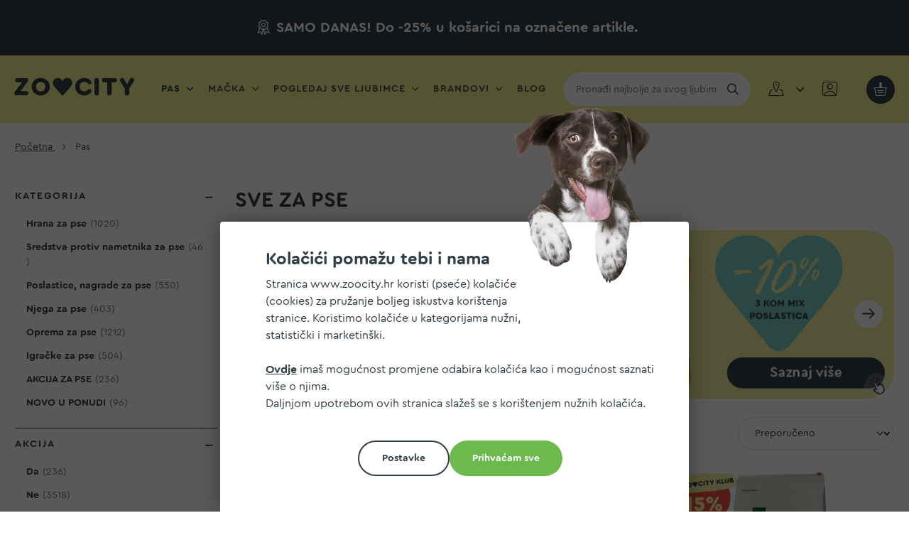

--- FILE ---
content_type: text/html; charset=UTF-8
request_url: https://www.zoocity.hr/pas.html
body_size: 38962
content:
<!doctype html>
<html lang="hr">
    <head >
        <script>
    var LOCALE = 'hr\u002DHR';
    var BASE_URL = 'https\u003A\u002F\u002Fwww.zoocity.hr\u002F';
    var require = {
        'baseUrl': 'https\u003A\u002F\u002Fwww.zoocity.hr\u002Fstatic\u002Fversion1768385891\u002Ffrontend\u002Fzoocity\u002Fnew\u002Fhr_HR'
    };</script>        <meta charset="utf-8"/>
<meta name="title" content="Sve za pse | ZOOCITY"/>
<meta name="description" content="Razveseli svog psa hranjivim obrokom, zaštiti ga od vanjskih nametnika, nagradi ga poslasticom…popis je dugačak, a mi imamo sve što mu je potrebno!"/>
<meta name="robots" content="INDEX,FOLLOW"/>
<meta name="viewport" content="width=device-width, initial-scale=1"/>
<meta name="format-detection" content="telephone=no"/>
<title>Sve za pse | ZOOCITY</title>
                <link rel="stylesheet" type="text/css" media="all" href="https://www.zoocity.hr/static/version1768385891/frontend/zoocity/new/hr_HR/mage/calendar.min.css" />
<link rel="stylesheet" type="text/css" media="all" href="https://www.zoocity.hr/static/version1768385891/frontend/zoocity/new/hr_HR/css/styles-m.min.css" />
<link rel="stylesheet" type="text/css" media="all" href="https://www.zoocity.hr/static/version1768385891/frontend/zoocity/new/hr_HR/jquery/uppy/dist/uppy-custom.min.css" />
<link rel="stylesheet" type="text/css" media="screen and (min-width: 768px)" href="https://www.zoocity.hr/static/version1768385891/frontend/zoocity/new/hr_HR/css/styles-l.min.css" />
<link rel="stylesheet" type="text/css" media="print" href="https://www.zoocity.hr/static/version1768385891/frontend/zoocity/new/hr_HR/css/print.min.css" />
<script type="text/javascript" src="https://www.zoocity.hr/static/version1768385891/frontend/zoocity/new/hr_HR/requirejs/require.min.js"></script>
<script type="text/javascript" src="https://www.zoocity.hr/static/version1768385891/frontend/zoocity/new/hr_HR/requirejs-min-resolver.min.js"></script>
<script type="text/javascript" src="https://www.zoocity.hr/static/version1768385891/frontend/zoocity/new/hr_HR/requirejs-config.min.js"></script>
<script type="text/javascript" src="https://www.zoocity.hr/static/version1768385891/frontend/zoocity/new/hr_HR/mage/requirejs/mixins.min.js"></script>
<script type="text/javascript" src="https://www.zoocity.hr/static/version1768385891/frontend/zoocity/new/hr_HR/magepack/requirejs-config-common.min.js"></script>
<script type="text/javascript" src="https://www.zoocity.hr/static/version1768385891/frontend/zoocity/new/hr_HR/magepack/requirejs-config-category.min.js"></script>
<link rel="preload" as="font" crossorigin="anonymous" href="https://www.zoocity.hr/static/version1768385891/frontend/zoocity/new/hr_HR/fonts/Cera/CeraRoundPro-Regular.woff2" />
<link rel="preload" as="font" crossorigin="anonymous" href="https://www.zoocity.hr/static/version1768385891/frontend/zoocity/new/hr_HR/fonts/Cera/CeraRoundPro-Bold.woff2" />
<link rel="preload" as="font" crossorigin="anonymous" href="https://www.zoocity.hr/static/version1768385891/frontend/zoocity/new/hr_HR/fonts/icomoon/icomoon.woff2" />
<link rel="preload" as="font" crossorigin="anonymous" href="https://www.zoocity.hr/static/version1768385891/frontend/zoocity/new/hr_HR/fonts/Zoocity/zoocitytwo.woff2" />
<link rel="canonical" href="https://www.zoocity.hr/pas.html" />
<link rel="icon" type="image/x-icon" href="https://www.zoocity.hr/media/favicon/stores/1/favicon.png" />
<link rel="shortcut icon" type="image/x-icon" href="https://www.zoocity.hr/media/favicon/stores/1/favicon.png" />
<!--KL8VVHkY0xDAbOS7uDSMwJc57ppT8BC9-->
<!--T1WiLOVbGsnhkPsYgzuHhigIftiBazh2-->
            <script type="text/x-magento-init">
        {
            "*": {
                "Meta_Conversion/js/customizeProduct": {
                    "url" : "https://www.zoocity.hr/fbe/pixel/tracker/",
                "payload": {"eventName":"facebook_businessextension_ssapi_customize_product"},
                "browserEventData": {"fbAgentVersion":"magento_opensource-0.0.0-1.6.4","fbPixelId":"2412546508767998","source":"magento_opensource","pluginVersion":"1.6.4","track":"track","event":"CustomizeProduct","payload":{"currency":"eur"}}        }
    }
}
    </script>
    <!-- Added the new component below to track server events -->
        <script type="text&#x2F;javascript">    window.addToCartData = {"url":"https:\/\/www.zoocity.hr\/fbe\/pixel\/tracker\/","eventName":"facebook_businessextension_ssapi_add_to_cart","fbAgentVersion":"magento_opensource-0.0.0-1.6.4","fbPixelId":"2412546508767998","source":"magento_opensource","pluginVersion":"1.6.4","track":"track","event":"AddToCart"}</script>    
        <script type="text&#x2F;javascript">    require([
        'jquery',
        'Meta_Conversion/js/metaPixelTracker'
    ], function ($, metaPixelTracker) {
        const product_info_url = 'https://www.zoocity.hr/fbe/Pixel/ProductInfoForAddToCart';
        $(document).on('ajax:addToCart', function (event, data) {
            let simpleProductId;
            // Get id of last added product
            const productId = data.productIds[data.productIds.length - 1];
            // check product data from swatch widget
            const swatchData = $('[data-role=swatch-options]').data('mage-SwatchRenderer');
            if (swatchData && swatchData.getProductId()) {
                simpleProductId = swatchData.getProductId();
            } else {
                // In case product is added from category page get options using added product's id
                const categorySwatchData = $('[data-role=swatch-option-' + productId + ']')
                    .data('mage-SwatchRenderer');
                if (categorySwatchData && categorySwatchData.getProductId()) {
                    simpleProductId = categorySwatchData.getProductId();
                } else {
                    // else check product data from configurable options
                    const configurableProduct = data.form.data().mageConfigurable;
                    if (configurableProduct) {
                        simpleProductId = configurableProduct.simpleProduct;
                    }
                }
            }
            // otherwise use the product sku
            const product_sku = data.sku;
            // use last added product id if swatch data is not available
            if (!simpleProductId) {
                simpleProductId = productId;
            }
            const form_key = jQuery("[name='form_key']").val();
            const runAsync = !data?.response?.backUrl;
            $.ajax({
                url: product_info_url,
                data: {
                    product_sku: product_sku,
                    product_id: simpleProductId,
                    form_key: form_key
                },
                type: 'get',
                dataType: 'json',
                async: runAsync,
                success: function (res) {
                    const addToCartConfigPixel = {
                        "url": window.addToCartData.url,
                        "payload": {
                            "eventName": window.addToCartData.eventName,
                            "productId": res.productId
                        },
                        "browserEventData": {
                            'fbAgentVersion': window.addToCartData.fbAgentVersion,
                            'fbPixelId': window.addToCartData.fbPixelId,
                            'source': window.addToCartData.source,
                            'pluginVersion': window.addToCartData.pluginVersion,
                            'track': window.addToCartData.track,
                            'event': window.addToCartData.event,
                            'payload': {
                                "content_name": res.name,
                                "content_ids": [res.id],
                                "value": res.value,
                                "currency": res.currency,
                                "content_type": res.content_type,
                                "contents": [{
                                    "id": res.id,
                                    "quantity": 1
                                }]
                            }
                        }
                    };
                    metaPixelTracker(addToCartConfigPixel);
                }
            });
        });
    });</script><!-- Meta Business Extension for Magento 2 -->
<script type="text/x-magento-init">
{
    "*": {
        "Meta_Conversion/js/initPixel" : {
            "pixelId": "2412546508767998",
            "automaticMatchingFlag": true,
            "userDataUrl" : "https://www.zoocity.hr/fbe/pixel/userData/",
            "agent": "magento_opensource-0.0.0-1.6.4"
        },
        "Meta_Conversion/js/metaPixelTracker" : {
            "url" : "https://www.zoocity.hr/fbe/pixel/tracker/",
            "payload": {"eventName":"facebook_businessextension_ssapi_page_view"},
            "browserEventData": {"fbAgentVersion":"magento_opensource-0.0.0-1.6.4","fbPixelId":"2412546508767998","source":"magento_opensource","pluginVersion":"1.6.4","track":"track","event":"PageView","payload":[]}        }
    }
}
</script>
<!-- End Meta Pixel Code -->
    
    <script>    window.getWpCookie = function(name) {
        match = document.cookie.match(new RegExp(name + '=([^;]+)'));
        if (match) return decodeURIComponent(match[1].replace(/\+/g, ' ')) ;
    };

    window.dataLayer = window.dataLayer || [];
    var dlObjects = [{"event":"view_item_list","value":1667,"items":[{"id":"FTN712","google_business_vertical":"retail"},{"id":"Real Nature Wilderness Adult Wide Savannah","google_business_vertical":"retail"},{"id":"Real Nature Wilderness Adult Great Outback","google_business_vertical":"retail"},{"id":"Real Nature Wilderness Adult Fresh Water riba","google_business_vertical":"retail"},{"id":"Real Nature Wilderness Adult Dark Wood","google_business_vertical":"retail"},{"id":"Real Nature Wilderness Adult Dark Fjord","google_business_vertical":"retail"},{"id":"Real Nature Wilderness Senior Dark Fjord","google_business_vertical":"retail"},{"id":"Real Nature Wilderness Golden Peak gos in raca","google_business_vertical":"retail"},{"id":"Real Nature Wilderness Adult Black Earth","google_business_vertical":"retail"},{"id":"FTN783","google_business_vertical":"retail"},{"id":"FTN784","google_business_vertical":"retail"},{"id":"FTN785","google_business_vertical":"retail"},{"id":"Real Nature Wilderness Adult Wild Valley","google_business_vertical":"retail"},{"id":"Real Nature Wilderness Junior Wild Valley","google_business_vertical":"retail"},{"id":"Real Nature Wilderness Adult Maxi Wide Savannah","google_business_vertical":"retail"},{"id":"Real Nature Wilderness Adult Mini Green Coast","google_business_vertical":"retail"},{"id":"Real Nature Wilderness Adult raca","google_business_vertical":"retail"},{"id":"Real Nature Wilderness Junior Maxi raca","google_business_vertical":"retail"},{"id":"Real Nature Wilderness Adult losos","google_business_vertical":"retail"},{"id":"Real Nature Wilderness Adult jagnjetina","google_business_vertical":"retail"},{"id":"Real Nature Wilderness Pure Adult govedina","google_business_vertical":"retail"},{"id":"Real Nature Wilderness Pure Adult pi\u0161\u010danec","google_business_vertical":"retail"},{"id":"Real Nature Wilderness Mini Adult govedina in kozli\u010dek","google_business_vertical":"retail"},{"id":"FTN829","google_business_vertical":"retail"},{"id":"FTN830","google_business_vertical":"retail"},{"id":"FTN831","google_business_vertical":"retail"},{"id":"FTN832","google_business_vertical":"retail"},{"id":"FTN836","google_business_vertical":"retail"},{"id":"FTN855","google_business_vertical":"retail"},{"id":"FTN859","google_business_vertical":"retail"},{"id":"FTN922","google_business_vertical":"retail"},{"id":"FTN923","google_business_vertical":"retail"},{"id":"FTN980","google_business_vertical":"retail"},{"id":"FTN981","google_business_vertical":"retail"},{"id":"FTN982","google_business_vertical":"retail"},{"id":"FTN983","google_business_vertical":"retail"},{"id":"FTN984","google_business_vertical":"retail"},{"id":"Select Gold Sensitive Junior Medium janjetina, losos i krumpir","google_business_vertical":"retail"},{"id":"Select Gold Sensitive Junior Mini janjetina, losos i krumpir","google_business_vertical":"retail"},{"id":"Select Gold Complete Adult Maxi govedina","google_business_vertical":"retail"},{"id":"Select Gold Sensitive Adult Medium jagnjetina in ri\u017e","google_business_vertical":"retail"},{"id":"Select Gold Sensitive Adult Medium losos in krompir","google_business_vertical":"retail"},{"id":"Select Gold Complete Junior Maxi pi\u0161\u010danec","google_business_vertical":"retail"},{"id":"Select Gold Complete Junior Medium pi\u0161\u010danec","google_business_vertical":"retail"},{"id":"Select Gold Complete Senior Medium pi\u0161\u010danec","google_business_vertical":"retail"},{"id":"Select Gold Complete Senior Mini pi\u0161\u010danec","google_business_vertical":"retail"},{"id":"Select Gold Complete Adult Mini pi\u0161\u010danec","google_business_vertical":"retail"},{"id":"Select Gold Complete Adult Mini govedina","google_business_vertical":"retail"},{"id":"Select Gold Sensitive Adult Mini jagnjetina in ri\u017e","google_business_vertical":"retail"},{"id":"Select Gold Sensitive Senior Mini jagnjetina in ri\u017e","google_business_vertical":"retail"},{"id":"Select Gold Sensitive Adult Mini losos in krompir","google_business_vertical":"retail"},{"id":"Select Gold Sensitive Junior Maxi janjetina, losos i krumpir","google_business_vertical":"retail"},{"id":"Select Gold Extra Sensitive Adult Mini","google_business_vertical":"retail"},{"id":"Select Gold Complete Junior Maxi govedina","google_business_vertical":"retail"},{"id":"Select Gold Complete Junior Mini pi\u0161\u010danec","google_business_vertical":"retail"},{"id":"Select Gold Complete Adult Medium govedina","google_business_vertical":"retail"},{"id":"Select Gold Complete Adult Medium pi\u0161\u010danec","google_business_vertical":"retail"},{"id":"Select Gold Light Adult Medium piletina","google_business_vertical":"retail"},{"id":"DOR1525i11.4","google_business_vertical":"retail"},{"id":"Orijen Puppy","google_business_vertical":"retail"}]},{"ecommerce":{"currencyCode":"EUR","impressions":[{"name":"Real Nature Wilderness Adult Mini Green Coast patka s lososom i kozicama","id":"Real Nature Wilderness Adult Mini Green Coast","price":"13.00","brand":"Real Nature","category":"Pas","list":"Pas","position":16},{"name":"Real Nature Wilderness Adult pa\u010detina","id":"Real Nature Wilderness Adult raca","price":"13.00","brand":"Real Nature","category":"Pas","list":"Pas","position":17},{"name":"Real Nature Wilderness Junior Maxi pa\u010detina","id":"Real Nature Wilderness Junior Maxi raca","price":"40.00","brand":"Real Nature","category":"Pas","list":"Pas","position":18},{"name":"Real Nature Wilderness Adult losos","id":"Real Nature Wilderness Adult losos","price":"13.00","brand":"Real Nature","category":"Pas","list":"Pas","position":19},{"name":"Real Nature Wilderness Adult janjetina","id":"Real Nature Wilderness Adult jagnjetina","price":"13.00","brand":"Real Nature","category":"Pas","list":"Pas","position":20},{"name":"Real Nature Wilderness Pure Adult govedina","id":"Real Nature Wilderness Pure Adult govedina","price":"11.50","brand":"Real Nature","category":"Pas","list":"Pas","position":21},{"name":"Real Nature Wilderness Pure Adult piletina","id":"Real Nature Wilderness Pure Adult pi\u0161\u010danec","price":"11.50","brand":"Real Nature","category":"Pas","list":"Pas","position":22},{"name":"Real Nature Wilderness Mini Adult govedina i kozletina","id":"Real Nature Wilderness Mini Adult govedina in kozli\u010dek","price":"13.00","brand":"Real Nature","category":"Pas","list":"Pas","position":23},{"name":"Select Gold Complete Adult XS govedina 1 kg","id":"FTN829","price":"7.70","brand":"Select Gold","category":"Pas","list":"Pas","position":24},{"name":"Select Gold Complete Adult XS piletina 1 kg","id":"FTN830","price":"7.70","brand":"Select Gold","category":"Pas","list":"Pas","position":25},{"name":"Select Gold Complete Junior XS piletina 1 kg","id":"FTN831","price":"7.70","brand":"Select Gold","category":"Pas","list":"Pas","position":26},{"name":"Select Gold Complete Senior XS piletina 1 kg","id":"FTN832","price":"7.70","brand":"Select Gold","category":"Pas","list":"Pas","position":27},{"name":"Select Gold Sensitive Adult Medium janjetina i ri\u017ea 1 kg","id":"FTN836","price":"8.00","brand":"Select Gold","category":"Pas","list":"Pas","position":28},{"name":"Select Gold Light Adult Maxi piletina 12 kg","id":"FTN855","price":"43.00","brand":"Select Gold","category":"Pas","list":"Pas","position":29},{"name":"Select Gold Complete Adult Medium Extra Sensitive 4 kg","id":"FTN859","price":"30.00","brand":"Select Gold","category":"Pas","list":"Pas","position":30}]},"event":"impression","eventCategory":"Ecommerce","eventAction":"Impression","eventLabel":"category Pas"},{"ecommerce":{"currencyCode":"EUR","impressions":[{"name":"Select Gold Sensitive Adult Maxi janjetina i ri\u017ea 12 kg","id":"FTN922","price":"70.00","brand":"Select Gold","category":"Pas","list":"Pas","position":31},{"name":"Select Gold Sensitive Adult Maxi losos i krumpir 12 kg","id":"FTN923","price":"70.00","brand":"Select Gold","category":"Pas","list":"Pas","position":32},{"name":"Select Gold Sensitive Adult XS patka i krumpir 1 kg","id":"FTN980","price":"8.00","brand":"Select Gold","category":"Pas","list":"Pas","position":33},{"name":"Select Gold Sensitive Adult XS janjetina i ri\u017ea 1 kg","id":"FTN981","price":"8.00","brand":"Select Gold","category":"Pas","list":"Pas","position":34},{"name":"Select Gold Sensitive Adult XS konjetina i tapioka 1 kg","id":"FTN982","price":"8.00","brand":"Select Gold","category":"Pas","list":"Pas","position":35},{"name":"Select Gold Sensitive Junior XS janjetina, losos i krumpir 1 kg","id":"FTN983","price":"8.00","brand":"Select Gold","category":"Pas","list":"Pas","position":36},{"name":"Select Gold Sensitive Senior XS janjetina i ri\u017ea 1 kg","id":"FTN984","price":"8.00","brand":"Select Gold","category":"Pas","list":"Pas","position":37},{"name":"Select Gold Sensitive Junior Medium janjetina, losos i krumpir","id":"Select Gold Sensitive Junior Medium janjetina, losos i krumpir","price":"28.00","brand":"Select Gold","category":"Pas","list":"Pas","position":38},{"name":"Select Gold Sensitive Junior Mini janjetina, losos i krumpir","id":"Select Gold Sensitive Junior Mini janjetina, losos i krumpir","price":"8.00","brand":"Select Gold","category":"Pas","list":"Pas","position":39},{"name":"Select Gold Complete Adult Maxi govedina","id":"Select Gold Complete Adult Maxi govedina","price":"58.00","brand":"Select Gold","category":"Pas","list":"Pas","position":40},{"name":"Select Gold Sensitive Adult Medium janjetina i ri\u017ea","id":"Select Gold Sensitive Adult Medium jagnjetina in ri\u017e","price":"8.00","brand":"Select Gold","category":"Pas","list":"Pas","position":41},{"name":"Select Gold Sensitive Adult Medium losos i krumpir","id":"Select Gold Sensitive Adult Medium losos in krompir","price":"28.00","brand":"Select Gold","category":"Pas","list":"Pas","position":42},{"name":"Select Gold Complete Junior Maxi piletina","id":"Select Gold Complete Junior Maxi pi\u0161\u010danec","price":"58.00","brand":"Select Gold","category":"Pas","list":"Pas","position":43},{"name":"Select Gold Complete Junior Medium piletina","id":"Select Gold Complete Junior Medium pi\u0161\u010danec","price":"58.00","brand":"Select Gold","category":"Pas","list":"Pas","position":44},{"name":"Select Gold Complete Senior Medium piletina","id":"Select Gold Complete Senior Medium pi\u0161\u010danec","price":"23.50","brand":"Select Gold","category":"Pas","list":"Pas","position":45}]},"event":"impression","eventCategory":"Ecommerce","eventAction":"Impression","eventLabel":"category Pas"},{"ecommerce":{"currencyCode":"EUR","impressions":[{"name":"Select Gold Complete Senior Mini piletina","id":"Select Gold Complete Senior Mini pi\u0161\u010danec","price":"23.50","brand":"Select Gold","category":"Pas","list":"Pas","position":46},{"name":"Select Gold Complete Adult Mini piletina","id":"Select Gold Complete Adult Mini pi\u0161\u010danec","price":"7.70","brand":"Select Gold","category":"Pas","list":"Pas","position":47},{"name":"Select Gold Complete Adult Mini govedina","id":"Select Gold Complete Adult Mini govedina","price":"7.70","brand":"Select Gold","category":"Pas","list":"Pas","position":48},{"name":"Select Gold Sensitive Adult Mini janjetina i ri\u017ea","id":"Select Gold Sensitive Adult Mini jagnjetina in ri\u017e","price":"8.00","brand":"Select Gold","category":"Pas","list":"Pas","position":49},{"name":"Select Gold Sensitive Senior Mini janjetina i ri\u017ea","id":"Select Gold Sensitive Senior Mini jagnjetina in ri\u017e","price":"6.00","brand":"Select Gold","category":"Pas","list":"Pas","position":50},{"name":"Select Gold Sensitive Adult Mini losos i krumpir","id":"Select Gold Sensitive Adult Mini losos in krompir","price":"28.00","brand":"Select Gold","category":"Pas","list":"Pas","position":51},{"name":"Select Gold Sensitive Junior Maxi janjetina, losos i krumpir","id":"Select Gold Sensitive Junior Maxi janjetina, losos i krumpir","price":"60.00","brand":"Select Gold","category":"Pas","list":"Pas","position":52},{"name":"Select Gold Extra Sensitive Adult Mini","id":"Select Gold Extra Sensitive Adult Mini","price":"10.00","brand":"Select Gold","category":"Pas","list":"Pas","position":53},{"name":"Select Gold Complete Junior Maxi govedina","id":"Select Gold Complete Junior Maxi govedina","price":"23.50","brand":"Select Gold","category":"Pas","list":"Pas","position":54},{"name":"Select Gold Complete Junior Mini piletina","id":"Select Gold Complete Junior Mini pi\u0161\u010danec","price":"7.70","brand":"Select Gold","category":"Pas","list":"Pas","position":55},{"name":"Select Gold Complete Adult Medium govedina","id":"Select Gold Complete Adult Medium govedina","price":"23.50","brand":"Select Gold","category":"Pas","list":"Pas","position":56},{"name":"Select Gold Complete Adult Medium piletina","id":"Select Gold Complete Adult Medium pi\u0161\u010danec","price":"23.50","brand":"Select Gold","category":"Pas","list":"Pas","position":57},{"name":"Select Gold Light Adult Medium piletina","id":"Select Gold Light Adult Medium piletina","price":"17.60","brand":"Select Gold","category":"Pas","list":"Pas","position":58},{"name":"Orijen Puppy Large Br. 11,4 kg","id":"DOR1525i11.4","price":"112.00","brand":"Orijen","category":"Pas","list":"Pas","position":59},{"name":"Orijen Puppy","id":"Orijen Puppy","price":"9.00","brand":"Orijen","category":"Pas","list":"Pas","position":60}]},"event":"impression","eventCategory":"Ecommerce","eventAction":"Impression","eventLabel":"category Pas"}];
        for (var i in dlObjects) {
            window.dataLayer.push({ecommerce: null});
            window.dataLayer.push(dlObjects[i]);
        }
    var wpCookies = ['wp_customerId','wp_customerGroup'];
    wpCookies.map(function(cookieName) {
        var cookieValue = window.getWpCookie(cookieName);
        if (cookieValue) {
            var dlObject = {};
            dlObject[cookieName.replace('wp_', '')] = cookieValue;
            window.dataLayer.push(dlObject);
        }
    });</script>
    <!-- Google Tag Manager -->
    <script>(function(w,d,s,l,i){w[l]=w[l]||[];w[l].push({'gtm.start':
new Date().getTime(),event:'gtm.js'});var f=d.getElementsByTagName(s)[0],
j=d.createElement(s),dl=l!='dataLayer'?'&l='+l:'';j.async=true;j.src=
'https://www.googletagmanager.com/gtm.js?id='+i+dl;f.parentNode.insertBefore(j,f);
})(window,document,'script','dataLayer','GTM-W3VZQNV');</script>    <!-- End Google Tag Manager -->
    <script type="text/x-magento-init">
        {
            "*": {
                "Magento_PageCache/js/form-key-provider": {
                    "isPaginationCacheEnabled":
                        0                }
            }
        }
    </script>
    
    <script>    var isCookieAllowed = function (type) {
        let cookie = 'user_allowed_save_cookie';
        let match = document.cookie.match(new RegExp(cookie + '=([^;]+)'));
        if (!match) {
            return false;
        }

        let cookieObject = decodeURIComponent(match[1].replace(/\+/g, ' ')) ;
        cookieObject = JSON.parse(cookieObject);
        if (!cookieObject) {
            return false;
        }

        if (typeof cookieObject[type] !== 'undefined') {
            return cookieObject[type] === true || cookieObject[type] === 1;
        }

        let key = type + '_' + 1;
        if (typeof cookieObject[key] !== 'undefined') {
            return cookieObject[key] === true || cookieObject[key] === 1;
        }

        return false;
    }</script>

<script>let originalReferer = localStorage.getItem('cookie-allow-referer');

if (originalReferer) {
    localStorage.removeItem('cookie-allow-referer')
    Object.defineProperty(document, "referrer", {get : function(){ return originalReferer; }});
}</script>    </head>
    <body data-container="body"
          data-mage-init='{"loaderAjax": {}, "loader": { "icon": "https://www.zoocity.hr/static/version1768385891/frontend/zoocity/new/hr_HR/images/loader-2.gif"}}'
        id="html-body" class="page-with-filter page-products categorypath-pas category-pas catalog-category-view page-layout-2columns-left">
        <!-- Google Tag Manager (noscript) -->
<noscript><iframe src="https://www.googletagmanager.com/ns.html?id=GTM-W3VZQNV"
height="0" width="0" style="display:none;visibility:hidden"></iframe></noscript>
<!-- End Google Tag Manager (noscript) -->

<script type="text/x-magento-init">
    {
        "*": {
            "mage/cookies": {
                "expires": null,
                "path": "\u002F",
                "domain": ".www.zoocity.hr",
                "secure": true,
                "lifetime": "43200"
            }
        }
    }
</script>
    <noscript>
        <div class="message global noscript">
            <div class="content">
                <p>
                    <strong>Čini se da je JavaScript onemogućen u Vašem pregledniku.</strong>
                    <span>
                        For the best experience on our site, be sure to turn on Javascript in your browser.                    </span>
                </p>
            </div>
        </div>
    </noscript>
    <div role="alertdialog"
         tabindex="-1"
         class="message global cookie"
         id="notice-cookie-block"
         style="display: none;">
        <div role="document" class="content" tabindex="0">
            <h3 class="h2">
                <strong>Kolačići pomažu tebi i nama</strong>
            </h3>
            <p class="offset-right">
                Stranica www.zoocity.hr koristi (pseće) kolačiće (cookies) za pružanje boljeg iskustva korištenja stranice. Koristimo kolačiće u kategorijama nužni, statistički i marketinški.            </p>
            <div id="cookie-settings" class="cookie-settings" style="display: none">
                <ul>
                    <li>
                        <input type="checkbox" name="necessary" id="necessary_cookies" checked="checked" disabled="disabled"
                               title=" Nužni kolačići" class="checkbox" />
                        <label for="necessary_cookies"> Nužni kolačići</label>
                    </li>
                    <li>
                        <input type="checkbox" name="necessary" id="statistic_cookies"
                               title=" Statistički kolačići" class="checkbox" />
                        <label for="statistic_cookies"> Statistički kolačići</label>
                    </li>
                    <li>
                        <input type="checkbox" name="necessary" id="marketing_cookies"
                               title=" Marketinški kolačići" class="checkbox" />
                        <label for="marketing_cookies"> Marketinški kolačići</label>
                    </li>
                    <li>
                        <button id="btn-cookie-settings-save" class="action ghost allow small">
                            <span> Spremi postavke</span>
                        </button>
                    </li>
                </ul>


            </div>
            <p>
                <a class="red" href="https://www.zoocity.hr/politika-kolacica/">Ovdje</a> imaš mogućnost promjene odabira kolačića kao i mogućnost saznati više o njima.            </p>
            <p>
                Daljnjom upotrebom ovih stranica slažeš se s korištenjem nužnih kolačića.            </p>
            <div class="actions">
                <button id="btn-cookie-allow" style="display: none" class="action small allow primary">
                    <span>Dozvolite kolačiće</span>
                </button>
                <button id="btn-cookie-settings" class="action allow small ghost">
                    <span> Postavke</span>
                </button>
                <button id="btn-cookie-all-allow" class="action small allow green">
                    <span> Prihvaćam sve</span>
                </button>
            </div>
        </div>
    </div>
    <script type="text/x-magento-init">
        {
            "#notice-cookie-block": {
                "cookieNotices": {
                    "cookieAllowButtonSelector": "#btn-cookie-allow",
                    "cookieAllowAllButtonSelector": "#btn-cookie-all-allow",
                    "cookieSettingsButtonSelector": "#btn-cookie-settings",
                    "cookieName": "user_allowed_save_cookie",
                    "cookieValue": {"1":1,"analytics_1":true,"marketing_1":true},
                    "cookieLifetime": 31536000,
                    "noCookiesUrl": "https\u003A\u002F\u002Fwww.zoocity.hr\u002Fcookie\u002Findex\u002FnoCookies\u002F",
                    "websiteId": 1                }
            }
        }
    </script>

<script>
    window.cookiesConfig = window.cookiesConfig || {};
    window.cookiesConfig.secure = true;
</script><script>    require.config({
        map: {
            '*': {
                wysiwygAdapter: 'mage/adminhtml/wysiwyg/tiny_mce/tinymceAdapter'
            }
        }
    });</script><div class="page-wrapper"><header class="page-header"><div class="wholesite-notice">
<p><strong>SAMO DANAS! Do -25% u košarici na označene artikle.</strong></p>
</div><div class="header content"><span data-action="toggle-nav" class="action nav-toggle" id="toggle"><span>Otvori navigaciju</span></span>
<a
    class="logo"
    href="https://www.zoocity.hr/"
    title=""
    aria-label="store logo">
    <svg width="260" height="38" viewBox="0 0 260 38" fill="none" xmlns="http://www.w3.org/2000/svg">
        <path id="zoocity-logo-svg" fill-rule="evenodd" clip-rule="evenodd" d="M47.4 19C47.4 25.1001 51.4 29.2 57.4 29.2C63.3 29.2 67.4 25 67.4 19C67.4 13.1001 63.2 8.80005 57.4 8.80005C51.5 8.80005 47.4 12.8999 47.4 19ZM77.2 19C77.2 29.7 68.5 38 57.4 38C46.3 38 37.7 29.7 37.7 19C37.7 8.30005 46.4 0 57.4 0C68.5 0 77.2 8.3999 77.2 19ZM31.2 33C31.2 35.5 29.3 37.3 26.8 37.3H4.40002C1.90002 37.3 0 35.3999 0 33C0 31.8999 0.400024 31.0999 1.20001 30.0999L17.4 9.30005H6.20001C3.70001 9.30005 1.79999 7.5 1.79999 5C1.79999 2.59985 3.70001 0.699951 6.20001 0.699951H26.2C28.6 0.699951 30.6 2.59985 30.6 5C30.6 6 30.3 6.8999 29.4 8L13.4 28.8H26.8C29.4 28.7 31.2 30.5 31.2 33ZM151.9 0C140.8 0 132.1 8.30005 132.1 19C132.1 29.7 140.7 38 151.8 37.8999C157.4 37.8999 162.7 35.6001 165.9 31.8C166.9 30.6001 167.3 29.5 167.3 28.3999C167.3 26 165.3 24.1001 162.9 24.1001C161.5 24.1001 160.3 24.7 159.2 25.8999C157.1 28.1001 154.7 29.2 151.8 29.2C145.9 29.2 141.8 25.1001 141.8 19C141.8 12.8999 145.9 8.69995 151.8 8.69995C154.8 8.69995 157.2 9.80005 159.3 12C160.4 13.2 161.7 13.8 163 13.8C165.5 13.8 167.4 11.8999 167.4 9.5C167.4 8.30005 166.9 7.1001 166 6.1001C162.8 2.30005 157.5 0 151.9 0ZM173.9 33.1001V4.80005C173.9 2 175.9 0 178.7 0C181.5 0 183.5 2.1001 183.5 4.80005V33.1001C183.5 35.8999 181.5 37.8999 178.7 37.8999C175.9 37.8999 173.9 35.8999 173.9 33.1001ZM201.4 9.30005V33.0999C201.4 35.8999 203.5 38 206.2 38C208.9 38 211 36 211 33.2V9.30005H218.1C220.6 9.30005 222.5 7.5 222.5 5C222.5 2.5 220.7 0.699951 218.1 0.699951H194.2C191.7 0.699951 189.8 2.59985 189.8 5C189.8 7.5 191.7 9.30005 194.2 9.30005H201.4ZM258.7 7.6001L249.1 23.5V33.2C249.1 36 247 38 244.3 38C241.6 38 239.5 35.8999 239.5 33.2V23.5L230 7.6001C229.3 6.5 229.1 5.6001 229.1 4.5C229.1 1.8999 231.1 0 233.7 0C235.7 0 237.1 0.899902 238.1 2.80005L244.4 14.1001L250.7 2.80005C251.7 1 253.1 0 255.1 0C257.7 0 259.7 1.8999 259.7 4.5C259.7 5.6001 259.4 6.5 258.7 7.6001ZM106.5 37.1001C106 37.7 105.4 38 104.7 38C104 38 103.4 37.6001 102.9 37L89.7 22.3C85.1 17.1001 83.7 14.3999 83.7 10.8999C83.7 4.69995 88.3 0 94.4 0C99 0 102.9 2.80005 104.7 7.1001C106.3 2.80005 110.3 0 114.9 0C121 0 125.6 4.69995 125.6 10.8999C125.6 14.3999 124.2 17.2 119.6 22.3L106.5 37.1001Z" fill="#333F48"/>
    </svg>
</a>
    <div class="sections nav-sections">
        <div class="sections-wrapper">

            <a href="javascript:void(0)" class="nav-close" data-action="toggle-nav" class="action nav-close"> Zatvori<i class="icon-close"></i></a>

                        <div class="section-items nav-sections-items"
                 data-mage-init='{"tabs":{"openedState":"active"}}'>
                                                        <div class="section-item-title nav-sections-item-title"
                         data-role="collapsible">
                        <a class="nav-sections-item-switch"
                           data-toggle="switch" href="#store.menu">
                            Izbornik                        </a>
                    </div>
                    <div class="section-item-content nav-sections-item-content"
                         id="store.menu"
                         data-role="content">
                        <nav class="navigation" data-action="navigation">
    <ul data-mage-init='{"menu": {"responsive":true, "mediaBreakpoint":"(max-width: 1223px)", "expanded":false, "position":{"my":"left top","at":"left bottom"}}}'>
        <li  class="level0 nav-1 category-item first level-top parent"><a href="https://www.zoocity.hr/pas.html"  class="level-top" ><span>Pas</span></a><ul class="level0 submenu"><li  class="level1 nav-1-1 category-item first parent"><a href="https://www.zoocity.hr/pas/hrana.html" ><span>Hrana za pse</span></a><ul class="level1 submenu"><li  class="level2 nav-1-1-1 category-item first"><a href="https://www.zoocity.hr/pas/hrana/suha-hrana.html" ><span>Suha hrana za pse</span></a></li><li  class="level2 nav-1-1-2 category-item"><a href="https://www.zoocity.hr/pas/hrana/mokra-hrana-sve-teksture-ili-oblici.html" ><span>Mokra hrana za pse</span></a></li><li  class="level2 nav-1-1-3 category-item parent"><a href="https://www.zoocity.hr/pas/hrana/veterinarske-dijete.html" ><span>Veterinarske dijete za pse</span></a><ul class="level2 submenu"><li  class="level3 nav-1-1-3-1 category-item first"><a href="https://www.zoocity.hr/pas/hrana/veterinarske-dijete/veterinarske-dijete-suha-hrana.html" ><span>Veterinarske dijete za pse suha hrana</span></a></li><li  class="level3 nav-1-1-3-2 category-item last"><a href="https://www.zoocity.hr/pas/hrana/veterinarske-dijete/veterinarske-dijete-za-pse-mokra-hrana.html" ><span>Veterinarske dijete za pse mokra hrana</span></a></li></ul></li><li  class="level2 nav-1-1-4 category-item parent"><a href="https://www.zoocity.hr/pas/hrana/dodaci-hrani.html" ><span>Dodaci hrani za pse</span></a><ul class="level2 submenu"><li  class="level3 nav-1-1-4-1 category-item first"><a href="https://www.zoocity.hr/pas/hrana/dodaci-hrani/vitamini-minerali-suplementi.html" ><span>Vitamini, minerali, suplementi za pse</span></a></li><li  class="level3 nav-1-1-4-2 category-item"><a href="https://www.zoocity.hr/pas/hrana/dodaci-hrani/lososovo-ulje.html" ><span>Lososovo ulje za pse</span></a></li><li  class="level3 nav-1-1-4-3 category-item"><a href="https://www.zoocity.hr/pas/hrana/dodaci-hrani/mlijeko.html" ><span>Mlijeko za pse i štence</span></a></li><li  class="level3 nav-1-1-4-4 category-item last"><a href="https://www.zoocity.hr/pas/hrana/dodaci-hrani/ostali-dodaci-hrani.html" ><span>Ostali dodaci hrani za pse</span></a></li></ul></li><li  class="level2 nav-1-1-5 category-item last"><a href="https://www.zoocity.hr/pas/hrana/barf-raw-smrznuta-ili-sirova.html" ><span>Barf-raw, smrznuta ili sirova hrana za pse</span></a></li></ul></li><li  class="level1 nav-1-2 category-item parent"><a href="https://www.zoocity.hr/pas/protiv-nametnika.html" ><span>Sredstva protiv nametnika za pse</span></a><ul class="level1 submenu"><li  class="level2 nav-1-2-1 category-item first"><a href="https://www.zoocity.hr/pas/protiv-nametnika/ampule-protiv-nametnika.html" ><span>Ampule protiv nametnika za pse</span></a></li><li  class="level2 nav-1-2-2 category-item"><a href="https://www.zoocity.hr/pas/protiv-nametnika/ogrlica-protiv-nametnika.html" ><span>Ogrlica protiv nametnika za pse</span></a></li><li  class="level2 nav-1-2-3 category-item"><a href="https://www.zoocity.hr/pas/protiv-nametnika/sprej-protiv-nametnika.html" ><span>Sprej protiv nametnika za pse</span></a></li><li  class="level2 nav-1-2-4 category-item"><a href="https://www.zoocity.hr/pas/protiv-nametnika/ostala-sredstva-protiv-nametnika.html" ><span>Ostala sredstva protiv nametnika za pse</span></a></li><li  class="level2 nav-1-2-5 category-item"><a href="https://www.zoocity.hr/pas/protiv-nametnika/tablete-protiv-nametnika.html" ><span>Tablete protiv nametnika</span></a></li><li  class="level2 nav-1-2-6 category-item last"><a href="https://www.zoocity.hr/pas/protiv-nametnika/ostala-oprema.html" ><span>Ostala oprema za pse</span></a></li></ul></li><li  class="level1 nav-1-3 category-item parent"><a href="https://www.zoocity.hr/pas/poslastice-nagrade.html" ><span>Poslastice, nagrade za pse</span></a><ul class="level1 submenu"><li  class="level2 nav-1-3-1 category-item first"><a href="https://www.zoocity.hr/pas/poslastice-nagrade/poslastice-dentalne.html" ><span>Dentalne poslastice za pse</span></a></li><li  class="level2 nav-1-3-2 category-item parent"><a href="https://www.zoocity.hr/pas/poslastice-nagrade/funkcionalne-i-specialne-poslastice.html" ><span>Funkcionalne i specijalne poslastice</span></a><ul class="level2 submenu"><li  class="level3 nav-1-3-2-1 category-item first"><a href="https://www.zoocity.hr/pas/poslastice-nagrade/funkcionalne-i-specialne-poslastice/grain-free-poslastice.html" ><span>Grain free poslastice za pse</span></a></li><li  class="level3 nav-1-3-2-2 category-item"><a href="https://www.zoocity.hr/pas/poslastice-nagrade/funkcionalne-i-specialne-poslastice/trening-poslastice.html" ><span>Trening poslastice za pse</span></a></li><li  class="level3 nav-1-3-2-3 category-item"><a href="https://www.zoocity.hr/pas/poslastice-nagrade/funkcionalne-i-specialne-poslastice/veterinarske-poslastice.html" ><span>Veterinarske poslastice za pse</span></a></li><li  class="level3 nav-1-3-2-4 category-item"><a href="https://www.zoocity.hr/pas/poslastice-nagrade/funkcionalne-i-specialne-poslastice/poslastice-za-kosti-pasa.html" ><span>Poslastice za kosti pasa</span></a></li><li  class="level3 nav-1-3-2-5 category-item last"><a href="https://www.zoocity.hr/pas/poslastice-nagrade/funkcionalne-i-specialne-poslastice/poslastice-za-kozu-pasa.html" ><span>Poslastice za kožu pasa</span></a></li></ul></li><li  class="level2 nav-1-3-3 category-item parent"><a href="https://www.zoocity.hr/pas/poslastice-nagrade/nagrade-za-pse.html" ><span>Nagrade za pse</span></a><ul class="level2 submenu"><li  class="level3 nav-1-3-3-1 category-item first"><a href="https://www.zoocity.hr/pas/poslastice-nagrade/nagrade-za-pse/keksici-za-pse.html" ><span>Keksi za pse</span></a></li><li  class="level3 nav-1-3-3-2 category-item"><a href="https://www.zoocity.hr/pas/poslastice-nagrade/nagrade-za-pse/mekane-nagrade-za-pse.html" ><span>Mekane nagrade</span></a></li><li  class="level3 nav-1-3-3-3 category-item"><a href="https://www.zoocity.hr/pas/poslastice-nagrade/nagrade-za-pse/pastete-i-paste.html" ><span>Paštete i paste</span></a></li><li  class="level3 nav-1-3-3-4 category-item last"><a href="https://www.zoocity.hr/pas/poslastice-nagrade/nagrade-za-pse/polusuhe-nagrade.html" ><span>Polusuhe nagrade</span></a></li></ul></li><li  class="level2 nav-1-3-4 category-item parent"><a href="https://www.zoocity.hr/pas/poslastice-nagrade/prirodne-poslastice.html" ><span>Prirodne poslastice</span></a><ul class="level2 submenu"><li  class="level3 nav-1-3-4-1 category-item first"><a href="https://www.zoocity.hr/pas/poslastice-nagrade/prirodne-poslastice/susene-poslastice.html" ><span>Sušene poslastice</span></a></li><li  class="level3 nav-1-3-4-2 category-item"><a href="https://www.zoocity.hr/pas/poslastice-nagrade/prirodne-poslastice/koze-poslastice.html" ><span>Kože poslastice</span></a></li><li  class="level3 nav-1-3-4-3 category-item"><a href="https://www.zoocity.hr/pas/poslastice-nagrade/prirodne-poslastice/freeze-dried-poslastice.html" ><span>Freeze dried poslastice</span></a></li><li  class="level3 nav-1-3-4-4 category-item"><a href="https://www.zoocity.hr/pas/poslastice-nagrade/prirodne-poslastice/kosti-poslastice.html" ><span>Kosti poslastice</span></a></li><li  class="level3 nav-1-3-4-5 category-item last"><a href="https://www.zoocity.hr/pas/poslastice-nagrade/prirodne-poslastice/ostale-prirodne-poslastice.html" ><span>Ostale prirodne poslastice</span></a></li></ul></li><li  class="level2 nav-1-3-5 category-item last"><a href="https://www.zoocity.hr/pas/poslastice-nagrade/ostale-poslastice.html" ><span>Ostale poslastice za pse</span></a></li></ul></li><li  class="level1 nav-1-4 category-item parent"><a href="https://www.zoocity.hr/pas/njega-za-pse.html" ><span>Njega za pse</span></a><ul class="level1 submenu"><li  class="level2 nav-1-4-1 category-item first parent"><a href="https://www.zoocity.hr/pas/njega-za-pse/cetke-cesljevi-trimeri.html" ><span>Četke, češljevi, trimeri</span></a><ul class="level2 submenu"><li  class="level3 nav-1-4-1-1 category-item first"><a href="https://www.zoocity.hr/pas/njega-za-pse/cetke-cesljevi-trimeri/cetke.html" ><span>Četke</span></a></li><li  class="level3 nav-1-4-1-2 category-item"><a href="https://www.zoocity.hr/pas/njega-za-pse/cetke-cesljevi-trimeri/cesljevi.html" ><span>Češljevi</span></a></li><li  class="level3 nav-1-4-1-3 category-item"><a href="https://www.zoocity.hr/pas/njega-za-pse/cetke-cesljevi-trimeri/trimeri.html" ><span>Trimeri</span></a></li><li  class="level3 nav-1-4-1-4 category-item last"><a href="https://www.zoocity.hr/pas/njega-za-pse/cetke-cesljevi-trimeri/ostalo-za-cesljanja.html" ><span>Ostalo za češljanja</span></a></li></ul></li><li  class="level2 nav-1-4-2 category-item parent"><a href="https://www.zoocity.hr/pas/njega-za-pse/kupanje.html" ><span>Kupanje</span></a><ul class="level2 submenu"><li  class="level3 nav-1-4-2-1 category-item first"><a href="https://www.zoocity.hr/pas/njega-za-pse/kupanje/samponi.html" ><span>Šamponi</span></a></li><li  class="level3 nav-1-4-2-2 category-item"><a href="https://www.zoocity.hr/pas/njega-za-pse/kupanje/regenerator.html" ><span>Regeneratori</span></a></li><li  class="level3 nav-1-4-2-3 category-item"><a href="https://www.zoocity.hr/pas/njega-za-pse/kupanje/dezodoransi.html" ><span>Dezodoransi</span></a></li><li  class="level3 nav-1-4-2-4 category-item last"><a href="https://www.zoocity.hr/pas/njega-za-pse/kupanje/ostali-proizvodi-za-kupanje.html" ><span>Ostali proizvodi za kupanje</span></a></li></ul></li><li  class="level2 nav-1-4-3 category-item parent"><a href="https://www.zoocity.hr/pas/njega-za-pse/oci-usi-nos-sape.html" ><span>Oči, uši, nos, šape</span></a><ul class="level2 submenu"><li  class="level3 nav-1-4-3-1 category-item first"><a href="https://www.zoocity.hr/pas/njega-za-pse/oci-usi-nos-sape/dental-usna-higijena.html" ><span>Dental, usna higijena za pse</span></a></li><li  class="level3 nav-1-4-3-2 category-item last"><a href="https://www.zoocity.hr/pas/njega-za-pse/oci-usi-nos-sape/ostali-artikli-za-higijenu.html" ><span>Ostali artikli za higijenu za pse</span></a></li></ul></li><li  class="level2 nav-1-4-4 category-item parent"><a href="https://www.zoocity.hr/pas/njega-za-pse/podloge-i-pelene.html" ><span>Podloge i pelene</span></a><ul class="level2 submenu"><li  class="level3 nav-1-4-4-1 category-item first"><a href="https://www.zoocity.hr/pas/njega-za-pse/podloge-i-pelene/pelene-gacice.html" ><span>Pelene i gaćice</span></a></li><li  class="level3 nav-1-4-4-2 category-item last"><a href="https://www.zoocity.hr/pas/njega-za-pse/podloge-i-pelene/piljevina-stelja-higijenska-podloga.html" ><span>Higijenska podloga za pse</span></a></li></ul></li><li  class="level2 nav-1-4-5 category-item parent"><a href="https://www.zoocity.hr/pas/njega-za-pse/maramice-i-vrecice-za-izmet-proizvodi-za-njegu-pasa-zoo-city.html" ><span>Maramice i vrećice za izmet</span></a><ul class="level2 submenu"><li  class="level3 nav-1-4-5-1 category-item first"><a href="https://www.zoocity.hr/pas/njega-za-pse/maramice-i-vrecice-za-izmet-proizvodi-za-njegu-pasa-zoo-city/vlazne-maramice.html" ><span>Vlažne maramice za pse</span></a></li><li  class="level3 nav-1-4-5-2 category-item last"><a href="https://www.zoocity.hr/pas/njega-za-pse/maramice-i-vrecice-za-izmet-proizvodi-za-njegu-pasa-zoo-city/wc-posude-i-lopatice-za-wc.html" ><span>Vrećice za izmet i dispenzeri</span></a></li></ul></li><li  class="level2 nav-1-4-6 category-item parent"><a href="https://www.zoocity.hr/pas/njega-za-pse/skare-klijesta-sisaci.html" ><span>Škare, kliješta, šišači</span></a><ul class="level2 submenu"><li  class="level3 nav-1-4-6-1 category-item first"><a href="https://www.zoocity.hr/pas/njega-za-pse/skare-klijesta-sisaci/skare.html" ><span>Škare</span></a></li><li  class="level3 nav-1-4-6-2 category-item"><a href="https://www.zoocity.hr/pas/njega-za-pse/skare-klijesta-sisaci/klijesta.html" ><span>Kliješta</span></a></li><li  class="level3 nav-1-4-6-3 category-item"><a href="https://www.zoocity.hr/pas/njega-za-pse/skare-klijesta-sisaci/sisaci.html" ><span>Šišači</span></a></li><li  class="level3 nav-1-4-6-4 category-item last"><a href="https://www.zoocity.hr/pas/njega-za-pse/skare-klijesta-sisaci/brusilice.html" ><span>Brusilice</span></a></li></ul></li><li  class="level2 nav-1-4-7 category-item last"><a href="https://www.zoocity.hr/pas/njega-za-pse/ostali-artikli-za-higijenu.html" ><span>Ostali artikli za higijenu</span></a></li></ul></li><li  class="level1 nav-1-5 category-item parent"><a href="https://www.zoocity.hr/pas/oprema-za-pse.html" ><span>Oprema za pse</span></a><ul class="level1 submenu"><li  class="level2 nav-1-5-1 category-item first parent"><a href="https://www.zoocity.hr/pas/oprema-za-pse/ogrlice-vodilice-oprsnice.html" ><span>Ogrlice, vodilice, oprsnice za pse</span></a><ul class="level2 submenu"><li  class="level3 nav-1-5-1-1 category-item first"><a href="https://www.zoocity.hr/pas/oprema-za-pse/ogrlice-vodilice-oprsnice/ogrlice.html" ><span>Ogrlice</span></a></li><li  class="level3 nav-1-5-1-2 category-item"><a href="https://www.zoocity.hr/pas/oprema-za-pse/ogrlice-vodilice-oprsnice/oprsnice.html" ><span>Oprsnice</span></a></li><li  class="level3 nav-1-5-1-3 category-item"><a href="https://www.zoocity.hr/pas/oprema-za-pse/ogrlice-vodilice-oprsnice/vodilice.html" ><span>Vodilice</span></a></li><li  class="level3 nav-1-5-1-4 category-item"><a href="https://www.zoocity.hr/pas/oprema-za-pse/ogrlice-vodilice-oprsnice/vodilice-automatske-flexi-flippy.html" ><span>Vodilice automatske (Flexi)</span></a></li><li  class="level3 nav-1-5-1-5 category-item"><a href="https://www.zoocity.hr/pas/oprema-za-pse/ogrlice-vodilice-oprsnice/svjetleci-artikli.html" ><span>Svjetleći artikli</span></a></li><li  class="level3 nav-1-5-1-6 category-item"><a href="https://www.zoocity.hr/pas/oprema-za-pse/ogrlice-vodilice-oprsnice/davilice.html" ><span>Davilice</span></a></li><li  class="level3 nav-1-5-1-7 category-item"><a href="https://www.zoocity.hr/catalog/category/view/s/poludavilice/id/82/" ><span>Poludavilice</span></a></li><li  class="level3 nav-1-5-1-8 category-item"><a href="https://www.zoocity.hr/pas/oprema-za-pse/ogrlice-vodilice-oprsnice/za-trening.html" ><span>Za trening</span></a></li><li  class="level3 nav-1-5-1-9 category-item"><a href="https://www.zoocity.hr/pas/oprema-za-pse/ogrlice-vodilice-oprsnice/sezonske-ogrlice-i-marame.html" ><span>Sezonske ogrlice i marame</span></a></li><li  class="level3 nav-1-5-1-10 category-item"><a href="https://www.zoocity.hr/catalog/category/view/s/adresari-privjesci-oznake-dodaci/id/87/" ><span>Adresari, privjesci, oznake, dodaci</span></a></li><li  class="level3 nav-1-5-1-11 category-item last"><a href="https://www.zoocity.hr/pas/oprema-za-pse/ogrlice-vodilice-oprsnice/ostala-oprema.html" ><span>Ostala oprema</span></a></li></ul></li><li  class="level2 nav-1-5-2 category-item parent"><a href="https://www.zoocity.hr/pas/oprema-za-pse/posude-za-hranu-ili-vodu.html" ><span>Posude za hranu ili vodu za pse</span></a><ul class="level2 submenu"><li  class="level3 nav-1-5-2-1 category-item first"><a href="https://www.zoocity.hr/pas/oprema-za-pse/posude-za-hranu-ili-vodu/metalne-posude.html" ><span>Metalne posude za pse</span></a></li><li  class="level3 nav-1-5-2-2 category-item"><a href="https://www.zoocity.hr/pas/oprema-za-pse/posude-za-hranu-ili-vodu/plasticne-posude.html" ><span>Plastične posude za pse</span></a></li><li  class="level3 nav-1-5-2-3 category-item"><a href="https://www.zoocity.hr/pas/oprema-za-pse/posude-za-hranu-ili-vodu/keramicke-posude.html" ><span>Keramičke posude za pse</span></a></li><li  class="level3 nav-1-5-2-4 category-item"><a href="https://www.zoocity.hr/pas/oprema-za-pse/posude-za-hranu-ili-vodu/silikonske-posude.html" ><span>Silikonske posude za pse</span></a></li><li  class="level3 nav-1-5-2-5 category-item"><a href="https://www.zoocity.hr/pas/oprema-za-pse/posude-za-hranu-ili-vodu/automatske-posude.html" ><span>Automatske posude za pse</span></a></li><li  class="level3 nav-1-5-2-6 category-item"><a href="https://www.zoocity.hr/pas/oprema-za-pse/posude-za-hranu-ili-vodu/posude-dvostruke-ili-na-stalku.html" ><span>Dvostruke posude ili na stalku za pse</span></a></li><li  class="level3 nav-1-5-2-7 category-item"><a href="https://www.zoocity.hr/pas/oprema-za-pse/posude-za-hranu-ili-vodu/podlosci-za-posude.html" ><span>Podloge za posude za pse</span></a></li><li  class="level3 nav-1-5-2-8 category-item"><a href="https://www.zoocity.hr/catalog/category/view/s/posude-zdjelice-hranilice-pojilice-za-pse/id/51/" ><span>Posude, zdjelice, hranilice, pojilice za pse</span></a></li><li  class="level3 nav-1-5-2-9 category-item"><a href="https://www.zoocity.hr/catalog/category/view/s/posude-prijenosne-ili-za-cuvanje-za-pse/id/52/" ><span>Posude prijenosne ili za čuvanje za pse</span></a></li><li  class="level3 nav-1-5-2-10 category-item"><a href="https://www.zoocity.hr/pas/oprema-za-pse/posude-za-hranu-ili-vodu/dodaci-za-posude.html" ><span>Dodaci za posude</span></a></li><li  class="level3 nav-1-5-2-11 category-item last"><a href="https://www.zoocity.hr/pas/oprema-za-pse/posude-za-hranu-ili-vodu/ostale-posude.html" ><span>Ostale posude za pse</span></a></li></ul></li><li  class="level2 nav-1-5-3 category-item parent"><a href="https://www.zoocity.hr/pas/oprema-za-pse/spavanje-odmor.html" ><span>Spavanje i odmor</span></a><ul class="level2 submenu"><li  class="level3 nav-1-5-3-1 category-item first"><a href="https://www.zoocity.hr/pas/oprema-za-pse/spavanje-odmor/kreveti-i-lezajevi.html" ><span>Kreveti i ležajevi</span></a></li><li  class="level3 nav-1-5-3-2 category-item"><a href="https://www.zoocity.hr/pas/oprema-za-pse/spavanje-odmor/kosare.html" ><span>Košare</span></a></li><li  class="level3 nav-1-5-3-3 category-item"><a href="https://www.zoocity.hr/pas/oprema-za-pse/spavanje-odmor/jastuci.html" ><span>Jastuci</span></a></li><li  class="level3 nav-1-5-3-4 category-item"><a href="https://www.zoocity.hr/pas/oprema-za-pse/spavanje-odmor/deke.html" ><span>Deke</span></a></li><li  class="level3 nav-1-5-3-5 category-item"><a href="https://www.zoocity.hr/pas/oprema-za-pse/spavanje-odmor/za-hladenje-ili-grijanje.html" ><span>Za hlađenje ili grijanje</span></a></li><li  class="level3 nav-1-5-3-6 category-item last"><a href="https://www.zoocity.hr/pas/oprema-za-pse/spavanje-odmor/sezonski-kreveti-i-lezaji.html" ><span>Sezonski kreveti i ležaji</span></a></li></ul></li><li  class="level2 nav-1-5-4 category-item parent"><a href="https://www.zoocity.hr/pas/oprema-za-pse/ciscenje-prostora.html" ><span>Čišćenje prostora </span></a><ul class="level2 submenu"><li  class="level3 nav-1-5-4-1 category-item first"><a href="https://www.zoocity.hr/pas/oprema-za-pse/ciscenje-prostora/sredstva-za-ciscenje-prostora.html" ><span>Sredstva za čišćenje prostora</span></a></li><li  class="level3 nav-1-5-4-2 category-item last"><a href="https://www.zoocity.hr/pas/oprema-za-pse/ciscenje-prostora/privlacni-i-odbojni-sprejevi.html" ><span>Privlačni i odbojni sprejevi</span></a></li></ul></li><li  class="level2 nav-1-5-5 category-item parent"><a href="https://www.zoocity.hr/pas/oprema-za-pse/nosiljke-putovanje-dvoriste.html" ><span>Dvorište i putovanje</span></a><ul class="level2 submenu"><li  class="level3 nav-1-5-5-1 category-item first"><a href="https://www.zoocity.hr/pas/oprema-za-pse/nosiljke-putovanje-dvoriste/transporteri.html" ><span>Transporteri</span></a></li><li  class="level3 nav-1-5-5-2 category-item"><a href="https://www.zoocity.hr/pas/oprema-za-pse/nosiljke-putovanje-dvoriste/kavezi.html" ><span>Kavezi</span></a></li><li  class="level3 nav-1-5-5-3 category-item"><a href="https://www.zoocity.hr/pas/oprema-za-pse/nosiljke-putovanje-dvoriste/torbe-i-nosiljke.html" ><span>Torbe i nosiljke</span></a></li><li  class="level3 nav-1-5-5-4 category-item"><a href="https://www.zoocity.hr/pas/oprema-za-pse/nosiljke-putovanje-dvoriste/navlake-presvlake-pojasevi-za-auto.html" ><span>Navlake, presvlake, pojasevi za auto</span></a></li><li  class="level3 nav-1-5-5-5 category-item"><a href="https://www.zoocity.hr/pas/oprema-za-pse/nosiljke-putovanje-dvoriste/kucice-gnijezda-ograde.html" ><span>Kućice, gnijezda i ograde</span></a></li><li  class="level3 nav-1-5-5-6 category-item last"><a href="https://www.zoocity.hr/pas/oprema-za-pse/nosiljke-putovanje-dvoriste/ostalo-za-nosiljke-dvoriste-putovanje.html" ><span>Dodatna oprema za dvorište i putovanje</span></a></li></ul></li><li  class="level2 nav-1-5-6 category-item parent"><a href="https://www.zoocity.hr/pas/oprema-za-pse/odjeca-moda.html" ><span>Odjeća, moda za pse</span></a><ul class="level2 submenu"><li  class="level3 nav-1-5-6-1 category-item first"><a href="https://www.zoocity.hr/pas/oprema-za-pse/odjeca-moda/cizmice-sigurnosna-odjeca.html" ><span>Čizmice i čarape za pse</span></a></li><li  class="level3 nav-1-5-6-2 category-item"><a href="https://www.zoocity.hr/pas/oprema-za-pse/odjeca-moda/kabanice.html" ><span>Kabanice za pse</span></a></li><li  class="level3 nav-1-5-6-3 category-item"><a href="https://www.zoocity.hr/pas/oprema-za-pse/odjeca-moda/kaputici.html" ><span>Kaputići za pse</span></a></li><li  class="level3 nav-1-5-6-4 category-item"><a href="https://www.zoocity.hr/pas/oprema-za-pse/odjeca-moda/puloveri-majice.html" ><span>Puloveri, majice</span></a></li><li  class="level3 nav-1-5-6-5 category-item last"><a href="https://www.zoocity.hr/pas/oprema-za-pse/odjeca-moda/ostala-odjeca-moda.html" ><span>Ostala odjeća, moda za pse</span></a></li></ul></li><li  class="level2 nav-1-5-7 category-item last parent"><a href="https://www.zoocity.hr/pas/oprema-za-pse/dresura-trening-ponasanje.html" ><span>Dresura, trening, ponašanje</span></a><ul class="level2 submenu"><li  class="level3 nav-1-5-7-1 category-item first"><a href="https://www.zoocity.hr/pas/oprema-za-pse/dresura-trening-ponasanje/antistres.html" ><span>Antistres</span></a></li><li  class="level3 nav-1-5-7-2 category-item"><a href="https://www.zoocity.hr/pas/oprema-za-pse/dresura-trening-ponasanje/klikeri-zvizdaljke.html" ><span>Klikeri i zviždaljke</span></a></li><li  class="level3 nav-1-5-7-3 category-item"><a href="https://www.zoocity.hr/pas/oprema-za-pse/dresura-trening-ponasanje/torbica-za-poslastice.html" ><span>Torbica za poslastice</span></a></li><li  class="level3 nav-1-5-7-4 category-item"><a href="https://www.zoocity.hr/pas/oprema-za-pse/dresura-trening-ponasanje/ovratnik.html" ><span>Ovratnik</span></a></li><li  class="level3 nav-1-5-7-5 category-item"><a href="https://www.zoocity.hr/pas/oprema-za-pse/dresura-trening-ponasanje/brnjice.html" ><span>Brnjice</span></a></li><li  class="level3 nav-1-5-7-6 category-item"><a href="https://www.zoocity.hr/pas/oprema-za-pse/dresura-trening-ponasanje/privlacni-i-odbojni-sprejevi.html" ><span>Privlačni i odbojni sprejevi</span></a></li><li  class="level3 nav-1-5-7-7 category-item last"><a href="https://www.zoocity.hr/pas/oprema-za-pse/dresura-trening-ponasanje/ostalo-za-dresuru-trening.html" ><span>Ostalo za dresuru i trening</span></a></li></ul></li></ul></li><li  class="level1 nav-1-6 category-item parent"><a href="https://www.zoocity.hr/pas/igracke-za-pse.html" ><span>Igračke za pse</span></a><ul class="level1 submenu"><li  class="level2 nav-1-6-1 category-item first"><a href="https://www.zoocity.hr/pas/igracke-za-pse/latex-gumene-ili-plast-igracke.html" ><span>Latex, gumene ili plastične igračke za pse</span></a></li><li  class="level2 nav-1-6-2 category-item"><a href="https://www.zoocity.hr/pas/igracke-za-pse/loptice-za-pse.html" ><span>Loptice za pse</span></a></li><li  class="level2 nav-1-6-3 category-item"><a href="https://www.zoocity.hr/pas/igracke-za-pse/konopi-za-pse.html" ><span>Konopi</span></a></li><li  class="level2 nav-1-6-4 category-item"><a href="https://www.zoocity.hr/pas/igracke-za-pse/plisane-igracke.html" ><span>Plišane igračke</span></a></li><li  class="level2 nav-1-6-5 category-item"><a href="https://www.zoocity.hr/pas/igracke-za-pse/igracke-koje-plivaju.html" ><span>Igračke koje plivaju</span></a></li><li  class="level2 nav-1-6-6 category-item"><a href="https://www.zoocity.hr/pas/igracke-za-pse/pametne-igracke.html" ><span>Pametne igračke za pse</span></a></li><li  class="level2 nav-1-6-7 category-item"><a href="https://www.zoocity.hr/catalog/category/view/s/zvakajuce-igracke-konopi-za-pse/id/98/" ><span>Žvakajuće igračke, konopi za pse</span></a></li><li  class="level2 nav-1-6-8 category-item last"><a href="https://www.zoocity.hr/pas/igracke-za-pse/ostale-igracke.html" ><span>Ostale igračke</span></a></li></ul></li><li  class="level1 nav-1-7 category-item"><a href="https://www.zoocity.hr/pas/akcije-za-pse.html" ><span>AKCIJA ZA PSE</span></a></li><li  class="level1 nav-1-8 category-item last"><a href="https://www.zoocity.hr/pas/novo-u-zoocity-psi.html" ><span>NOVO U PONUDI</span></a></li></ul></li><li  class="level0 nav-2 category-item level-top parent"><a href="https://www.zoocity.hr/macka.html"  class="level-top" ><span>Mačka</span></a><ul class="level0 submenu"><li  class="level1 nav-2-1 category-item first parent"><a href="https://www.zoocity.hr/macka/hrana.html" ><span>Hrana za mačke</span></a><ul class="level1 submenu"><li  class="level2 nav-2-1-1 category-item first"><a href="https://www.zoocity.hr/macka/hrana/suha-hrana.html" ><span>Suha hrana za mačke</span></a></li><li  class="level2 nav-2-1-2 category-item"><a href="https://www.zoocity.hr/macka/hrana/mokra-hrana-sve-teksture-ili-oblici.html" ><span>Mokra hrana za mačke</span></a></li><li  class="level2 nav-2-1-3 category-item parent"><a href="https://www.zoocity.hr/macka/hrana/veterinarske-dijete.html" ><span>Veterinarske dijete za mačke</span></a><ul class="level2 submenu"><li  class="level3 nav-2-1-3-1 category-item first"><a href="https://www.zoocity.hr/macka/hrana/veterinarske-dijete/veterinarske-dijete-suha-hrana.html" ><span>Veterinarske dijete za mačke suha hrana</span></a></li><li  class="level3 nav-2-1-3-2 category-item last"><a href="https://www.zoocity.hr/macka/hrana/veterinarske-dijete/veterinarske-dijete-mokra-hrana.html" ><span>Veterinarske dijete za mačke mokra hrana</span></a></li></ul></li><li  class="level2 nav-2-1-4 category-item last parent"><a href="https://www.zoocity.hr/macka/hrana/dodaci-hrani.html" ><span>Dodaci hrani za mačke</span></a><ul class="level2 submenu"><li  class="level3 nav-2-1-4-1 category-item first"><a href="https://www.zoocity.hr/macka/hrana/dodaci-hrani/vitamini-minerali-i-suplementi.html" ><span>Vitamini, minerali, suplementi za mačke</span></a></li><li  class="level3 nav-2-1-4-2 category-item"><a href="https://www.zoocity.hr/macka/hrana/dodaci-hrani/mlijeko.html" ><span>Mlijeko za mačke</span></a></li><li  class="level3 nav-2-1-4-3 category-item"><a href="https://www.zoocity.hr/macka/hrana/dodaci-hrani/lososovo-ulje.html" ><span>Lososovo ulje za mačke</span></a></li><li  class="level3 nav-2-1-4-4 category-item"><a href="https://www.zoocity.hr/macka/hrana/dodaci-hrani/trava.html" ><span>Trava za mačke</span></a></li><li  class="level3 nav-2-1-4-5 category-item last"><a href="https://www.zoocity.hr/macka/hrana/dodaci-hrani/ostali-dodaci-hrani.html" ><span>Ostali dodaci hrani za mačke</span></a></li></ul></li></ul></li><li  class="level1 nav-2-2 category-item parent"><a href="https://www.zoocity.hr/macka/pijesak-i-wc-posude.html" ><span>Pijesak i wc posude za mačke</span></a><ul class="level1 submenu"><li  class="level2 nav-2-2-1 category-item first parent"><a href="https://www.zoocity.hr/macka/pijesak-i-wc-posude/pijesak-za-macke.html" ><span>Pijesak za mačke</span></a><ul class="level2 submenu"><li  class="level3 nav-2-2-1-1 category-item first"><a href="https://www.zoocity.hr/macka/pijesak-i-wc-posude/pijesak-za-macke/silikatni-pijesak-za-macke.html" ><span>Silikatni pijesak za mačke</span></a></li><li  class="level3 nav-2-2-1-2 category-item"><a href="https://www.zoocity.hr/macka/pijesak-i-wc-posude/pijesak-za-macke/mineralni-pijesak-za-macke.html" ><span>Mineralni pijesak za mačke</span></a></li><li  class="level3 nav-2-2-1-3 category-item"><a href="https://www.zoocity.hr/macka/pijesak-i-wc-posude/pijesak-za-macke/prirodni-i-biorazgradiv-pijesak-za-macke.html" ><span>Prirodni i biorazgradiv pijesak za mačke</span></a></li><li  class="level3 nav-2-2-1-4 category-item last"><a href="https://www.zoocity.hr/macka/pijesak-i-wc-posude/pijesak-za-macke/dodaci-za-pijesak-za-macke.html" ><span>Dodaci za pijesak za mačke</span></a></li></ul></li><li  class="level2 nav-2-2-2 category-item last parent"><a href="https://www.zoocity.hr/macka/pijesak-i-wc-posude/wc-posude-i-lopatice-za-wc.html" ><span>WC posude za mačke i lopatice za WC</span></a><ul class="level2 submenu"><li  class="level3 nav-2-2-2-1 category-item first"><a href="https://www.zoocity.hr/macka/pijesak-i-wc-posude/wc-posude-i-lopatice-za-wc/loptice-za-pijesak.html" ><span>Lopatice za pijesak za mačke</span></a></li><li  class="level3 nav-2-2-2-2 category-item"><a href="https://www.zoocity.hr/macka/pijesak-i-wc-posude/wc-posude-i-lopatice-za-wc/wc-zatvoreni.html" ><span>WC zatvoreni za mačke</span></a></li><li  class="level3 nav-2-2-2-3 category-item"><a href="https://www.zoocity.hr/macka/pijesak-i-wc-posude/wc-posude-i-lopatice-za-wc/wc-posude.html" ><span>WC posude za mačke</span></a></li><li  class="level3 nav-2-2-2-4 category-item last"><a href="https://www.zoocity.hr/macka/pijesak-i-wc-posude/wc-posude-i-lopatice-za-wc/wc-dodaci.html" ><span>WC dodaci</span></a></li></ul></li></ul></li><li  class="level1 nav-2-3 category-item parent"><a href="https://www.zoocity.hr/macka/protiv-nametnika.html" ><span>Sredstva protiv nametnika za mačke</span></a><ul class="level1 submenu"><li  class="level2 nav-2-3-1 category-item first"><a href="https://www.zoocity.hr/macka/protiv-nametnika/ampule-protiv-nametnika.html" ><span>Ampule protiv nametnika za mačke</span></a></li><li  class="level2 nav-2-3-2 category-item"><a href="https://www.zoocity.hr/macka/protiv-nametnika/ogrlica-protiv-nametnika.html" ><span>Ogrlica protiv nametnika za mačke</span></a></li><li  class="level2 nav-2-3-3 category-item"><a href="https://www.zoocity.hr/macka/protiv-nametnika/sprej-protiv-nametnika.html" ><span>Sprej protiv nametnika za mačke</span></a></li><li  class="level2 nav-2-3-4 category-item"><a href="https://www.zoocity.hr/macka/protiv-nametnika/tablete-protiv-nametnika.html" ><span>Tablete protiv nametnika</span></a></li><li  class="level2 nav-2-3-5 category-item"><a href="https://www.zoocity.hr/macka/protiv-nametnika/ostala-sredstva-protiv-nametnika.html" ><span>Ostala sredstva protiv nametnika za mačke</span></a></li><li  class="level2 nav-2-3-6 category-item last"><a href="https://www.zoocity.hr/macka/protiv-nametnika/ostala-oprema.html" ><span>Ostala oprema protiv nametnika za mačke</span></a></li></ul></li><li  class="level1 nav-2-4 category-item parent"><a href="https://www.zoocity.hr/macka/poslastice-nagrade.html" ><span>Poslastice i nagrade za mačke</span></a><ul class="level1 submenu"><li  class="level2 nav-2-4-1 category-item first"><a href="https://www.zoocity.hr/macka/poslastice-nagrade/poslastice-dentalne.html" ><span>Dentalne poslastice za mačke</span></a></li><li  class="level2 nav-2-4-2 category-item"><a href="https://www.zoocity.hr/macka/poslastice-nagrade/catnip.html" ><span>Catnip poslastice za mačke</span></a></li><li  class="level2 nav-2-4-3 category-item"><a href="https://www.zoocity.hr/macka/poslastice-nagrade/funkcionalne-i-specialne-poslastice.html" ><span>Funkcionalne i specialne poslastice za mačke</span></a></li><li  class="level2 nav-2-4-4 category-item parent"><a href="https://www.zoocity.hr/macka/poslastice-nagrade/prirodne-poslastice.html" ><span>Prirodne poslastice za mačke</span></a><ul class="level2 submenu"><li  class="level3 nav-2-4-4-1 category-item first"><a href="https://www.zoocity.hr/macka/poslastice-nagrade/prirodne-poslastice/freeze-dried-poslastice.html" ><span>Freeze-dried poslastice za mačke</span></a></li><li  class="level3 nav-2-4-4-2 category-item last"><a href="https://www.zoocity.hr/macka/poslastice-nagrade/prirodne-poslastice/susene-poslastice.html" ><span>Sušene poslastice za mačke</span></a></li></ul></li><li  class="level2 nav-2-4-5 category-item parent"><a href="https://www.zoocity.hr/macka/poslastice-nagrade/nagrade-za-macke.html" ><span>Nagrade za mačke</span></a><ul class="level2 submenu"><li  class="level3 nav-2-4-5-1 category-item first"><a href="https://www.zoocity.hr/macka/poslastice-nagrade/nagrade-za-macke/keksici.html" ><span>Keksići za mačke</span></a></li><li  class="level3 nav-2-4-5-2 category-item"><a href="https://www.zoocity.hr/macka/poslastice-nagrade/nagrade-za-macke/polusuhe-nagrade.html" ><span>Polusuhe nagrade za mačke</span></a></li><li  class="level3 nav-2-4-5-3 category-item"><a href="https://www.zoocity.hr/macka/poslastice-nagrade/nagrade-za-macke/pastete-i-paste.html" ><span>Paštete i paste za mačke</span></a></li><li  class="level3 nav-2-4-5-4 category-item last"><a href="https://www.zoocity.hr/macka/poslastice-nagrade/nagrade-za-macke/sezonske-nagrade.html" ><span>Sezonske nagrade za mačke</span></a></li></ul></li><li  class="level2 nav-2-4-6 category-item last"><a href="https://www.zoocity.hr/macka/poslastice-nagrade/ostale-poslastice.html" ><span>Ostale poslastice za mačke</span></a></li></ul></li><li  class="level1 nav-2-5 category-item parent"><a href="https://www.zoocity.hr/macka/njega.html" ><span>Njega za mačke</span></a><ul class="level1 submenu"><li  class="level2 nav-2-5-1 category-item first parent"><a href="https://www.zoocity.hr/macka/njega/njega-dlake-koze-tijela.html" ><span>Njega dlake, kože, tijela za mačke</span></a><ul class="level2 submenu"><li  class="level3 nav-2-5-1-1 category-item first"><a href="https://www.zoocity.hr/macka/njega/njega-dlake-koze-tijela/samponi-regeneratori-dezodoransi.html" ><span>Šamponi, regeneratori, dezodoransi za mačke</span></a></li><li  class="level3 nav-2-5-1-2 category-item"><a href="https://www.zoocity.hr/macka/njega/njega-dlake-koze-tijela/cetke-cesljevi-trimeri.html" ><span>Četke, češljevi, trimeri za mačke</span></a></li><li  class="level3 nav-2-5-1-3 category-item"><a href="https://www.zoocity.hr/macka/njega/njega-dlake-koze-tijela/oci-usi-nos-sape.html" ><span>Oči, uši, nos, šape</span></a></li><li  class="level3 nav-2-5-1-4 category-item"><a href="https://www.zoocity.hr/macka/njega/njega-dlake-koze-tijela/skare-klijesta-sisaci.html" ><span>Škare, kliješta, šišači za mačke</span></a></li><li  class="level3 nav-2-5-1-5 category-item last"><a href="https://www.zoocity.hr/macka/njega/njega-dlake-koze-tijela/ostali-artikli-za-higijenu.html" ><span>Ostali artikli za higijenu</span></a></li></ul></li><li  class="level2 nav-2-5-2 category-item last parent"><a href="https://www.zoocity.hr/macka/njega/higijena.html" ><span>Higijena za mačke</span></a><ul class="level2 submenu"><li  class="level3 nav-2-5-2-1 category-item first"><a href="https://www.zoocity.hr/macka/njega/higijena/vlazne-maramice.html" ><span>Vlažne maramice za mačke</span></a></li><li  class="level3 nav-2-5-2-2 category-item"><a href="https://www.zoocity.hr/macka/njega/higijena/sredstva-za-ciscenje-mirisi-dezific.html" ><span>Sredstva za čišćenje, mirisi, dezificijensi za mačke</span></a></li><li  class="level3 nav-2-5-2-3 category-item"><a href="https://www.zoocity.hr/macka/njega/higijena/ostali-artikli-za-higijenu.html" ><span>Ostali artikli za higijenu za mačke</span></a></li><li  class="level3 nav-2-5-2-4 category-item"><a href="https://www.zoocity.hr/macka/njega/higijena/dental-usna-higijena.html" ><span>Dental, usna higijena za mačke</span></a></li><li  class="level3 nav-2-5-2-5 category-item last"><a href="https://www.zoocity.hr/macka/njega/higijena/ostala-oprema.html" ><span>Higijenska podloga za mačke</span></a></li></ul></li></ul></li><li  class="level1 nav-2-6 category-item parent"><a href="https://www.zoocity.hr/macka/oprema.html" ><span>Oprema za mačke</span></a><ul class="level1 submenu"><li  class="level2 nav-2-6-1 category-item first parent"><a href="https://www.zoocity.hr/macka/oprema/grebalice-za-macke.html" ><span>Grebalice za mačke</span></a><ul class="level2 submenu"><li  class="level3 nav-2-6-1-1 category-item first"><a href="https://www.zoocity.hr/macka/oprema/grebalice-za-macke/grebalice-do-100-cm-visine.html" ><span>Grebalice do 100 cm visine</span></a></li><li  class="level3 nav-2-6-1-2 category-item"><a href="https://www.zoocity.hr/macka/oprema/grebalice-za-macke/grebalice-preko-101-cm-visine.html" ><span>Grebalice preko 101 cm visine</span></a></li><li  class="level3 nav-2-6-1-3 category-item"><a href="https://www.zoocity.hr/macka/oprema/grebalice-za-macke/tuneli.html" ><span>Tuneli za mačke</span></a></li><li  class="level3 nav-2-6-1-4 category-item"><a href="https://www.zoocity.hr/macka/oprema/grebalice-za-macke/ploca-za-grebanje.html" ><span>Ploča za grebanje za mačke</span></a></li><li  class="level3 nav-2-6-1-5 category-item last"><a href="https://www.zoocity.hr/macka/oprema/grebalice-za-macke/ostalo-za-grebanje.html" ><span>Ostalo za grebanje za mačke</span></a></li></ul></li><li  class="level2 nav-2-6-2 category-item parent"><a href="https://www.zoocity.hr/macka/oprema/nosiljke-putovanje-dvoriste.html" ><span>Nosiljke, putovanje, dvorište</span></a><ul class="level2 submenu"><li  class="level3 nav-2-6-2-1 category-item first"><a href="https://www.zoocity.hr/macka/oprema/nosiljke-putovanje-dvoriste/transporteri-kavezi-torbe-za-prijenos.html" ><span>Transporteri, kavezi, torbe za prijenos za mačke</span></a></li><li  class="level3 nav-2-6-2-2 category-item last"><a href="https://www.zoocity.hr/macka/oprema/nosiljke-putovanje-dvoriste/ostalo-za-nosiljke-dvoriste-putovanje.html" ><span>Ostalo za nosiljke, dvorište, putovanje</span></a></li></ul></li><li  class="level2 nav-2-6-3 category-item parent"><a href="https://www.zoocity.hr/macka/oprema/ogrlice-vodilice-oprsnice.html" ><span>Ogrlice, vodilice, oprsnice za mačke</span></a><ul class="level2 submenu"><li  class="level3 nav-2-6-3-1 category-item first"><a href="https://www.zoocity.hr/macka/oprema/ogrlice-vodilice-oprsnice/ogrlice-davilice.html" ><span>Ogrlice za mačke</span></a></li><li  class="level3 nav-2-6-3-2 category-item"><a href="https://www.zoocity.hr/macka/oprema/ogrlice-vodilice-oprsnice/ovratnik-buster.html" ><span>Oprsnice za mačke</span></a></li><li  class="level3 nav-2-6-3-3 category-item last"><a href="https://www.zoocity.hr/macka/oprema/ogrlice-vodilice-oprsnice/ostala-oprema.html" ><span>Adresari, privjesci, oznake, dodaci</span></a></li></ul></li><li  class="level2 nav-2-6-4 category-item parent"><a href="https://www.zoocity.hr/macka/oprema/kreveti-lezajevi-jastuci.html" ><span>Kreveti, ležajevi, jastuci</span></a><ul class="level2 submenu"><li  class="level3 nav-2-6-4-1 category-item first"><a href="https://www.zoocity.hr/macka/oprema/kreveti-lezajevi-jastuci/kreveti-lezajevi-jastuci-deke.html" ><span>Kreveti, ležajevi, jastuci, deke za mačke</span></a></li><li  class="level3 nav-2-6-4-2 category-item last"><a href="https://www.zoocity.hr/macka/oprema/kreveti-lezajevi-jastuci/kosare-kadice-za-lezajeve.html" ><span>Košare, kadice za ležajeve</span></a></li></ul></li><li  class="level2 nav-2-6-5 category-item parent"><a href="https://www.zoocity.hr/macka/oprema/posude-za-hranu-ili-vodu.html" ><span>Posude za hranu ili vodu za mačke</span></a><ul class="level2 submenu"><li  class="level3 nav-2-6-5-1 category-item first parent"><a href="https://www.zoocity.hr/macka/oprema/posude-za-hranu-ili-vodu/posude-zdjelice-hranilice-pojilice.html" ><span>Posude, zdjelice za mačke</span></a><ul class="level3 submenu"><li  class="level4 nav-2-6-5-1-1 category-item first"><a href="https://www.zoocity.hr/macka/oprema/posude-za-hranu-ili-vodu/posude-zdjelice-hranilice-pojilice/keramicke-posude-za-macke.html" ><span>Keramičke posude za mačke</span></a></li><li  class="level4 nav-2-6-5-1-2 category-item"><a href="https://www.zoocity.hr/macka/oprema/posude-za-hranu-ili-vodu/posude-zdjelice-hranilice-pojilice/plasticne-posude-za-macke.html" ><span>Plastične posude za mačke</span></a></li><li  class="level4 nav-2-6-5-1-3 category-item last"><a href="https://www.zoocity.hr/macka/oprema/posude-za-hranu-ili-vodu/posude-zdjelice-hranilice-pojilice/metalne-posude-za-macke.html" ><span>Metalne posude za mačke</span></a></li></ul></li><li  class="level3 nav-2-6-5-2 category-item"><a href="https://www.zoocity.hr/macka/oprema/posude-za-hranu-ili-vodu/posude-dvostruke-ili-na-stalku.html" ><span>Posude dvostruke ili na stalku za mačke</span></a></li><li  class="level3 nav-2-6-5-3 category-item"><a href="https://www.zoocity.hr/macka/oprema/posude-za-hranu-ili-vodu/podlosci-za-posude.html" ><span>Podlošci za posude za mačke</span></a></li><li  class="level3 nav-2-6-5-4 category-item"><a href="https://www.zoocity.hr/macka/oprema/posude-za-hranu-ili-vodu/fontana.html" ><span>Fontana za mačke</span></a></li><li  class="level3 nav-2-6-5-5 category-item"><a href="https://www.zoocity.hr/macka/oprema/posude-za-hranu-ili-vodu/filter-materijali-ulosci.html" ><span>Filter materijali, ulošci</span></a></li><li  class="level3 nav-2-6-5-6 category-item last"><a href="https://www.zoocity.hr/macka/oprema/posude-za-hranu-ili-vodu/ostala-oprema.html" ><span>Ostala oprema</span></a></li></ul></li><li  class="level2 nav-2-6-6 category-item last parent"><a href="https://www.zoocity.hr/macka/oprema/dresura-trening-ponasanje.html" ><span>Dresura, trening, ponašanje za mačke</span></a><ul class="level2 submenu"><li  class="level3 nav-2-6-6-1 category-item first"><a href="https://www.zoocity.hr/macka/oprema/dresura-trening-ponasanje/privlacni-i-odbojni-sprejevi.html" ><span>Privlačni i odbojni sprejevi za mačke</span></a></li><li  class="level3 nav-2-6-6-2 category-item"><a href="https://www.zoocity.hr/macka/oprema/dresura-trening-ponasanje/ostalo-za-dresuru-trening.html" ><span>Ostalo za dresuru, trening mačaka</span></a></li><li  class="level3 nav-2-6-6-3 category-item last"><a href="https://www.zoocity.hr/macka/oprema/dresura-trening-ponasanje/antistres.html" ><span>Antistres</span></a></li></ul></li></ul></li><li  class="level1 nav-2-7 category-item parent"><a href="https://www.zoocity.hr/macka/igracke.html" ><span>Igračke za mačke</span></a><ul class="level1 submenu"><li  class="level2 nav-2-7-1 category-item first"><a href="https://www.zoocity.hr/macka/igracke/catnip-igracke.html" ><span>Catnip igračke za mačke</span></a></li><li  class="level2 nav-2-7-2 category-item"><a href="https://www.zoocity.hr/macka/igracke/gumene-ili-lateks-igracke.html" ><span>Gumene ili lateks igračke za mačke</span></a></li><li  class="level2 nav-2-7-3 category-item"><a href="https://www.zoocity.hr/macka/igracke/mis.html" ><span>Miš igračka za mačke</span></a></li><li  class="level2 nav-2-7-4 category-item"><a href="https://www.zoocity.hr/macka/igracke/zvakajuce-igracke-konopi.html" ><span>Pametne igračke za mačke</span></a></li><li  class="level2 nav-2-7-5 category-item"><a href="https://www.zoocity.hr/macka/igracke/igracke-na-stapu.html" ><span>Igračke na štapu za mačke</span></a></li><li  class="level2 nav-2-7-6 category-item"><a href="https://www.zoocity.hr/macka/igracke/loptice-za-macke.html" ><span>Loptice za mačke</span></a></li><li  class="level2 nav-2-7-7 category-item"><a href="https://www.zoocity.hr/macka/igracke/plisane-igracke.html" ><span>Plišane igračke za mačke</span></a></li><li  class="level2 nav-2-7-8 category-item last"><a href="https://www.zoocity.hr/macka/igracke/ostale-igracke.html" ><span>Ostale igračke za mačke</span></a></li></ul></li><li  class="level1 nav-2-8 category-item"><a href="https://www.zoocity.hr/macka/akcija-za-macke.html" ><span>AKCIJA ZA MAČKE</span></a></li><li  class="level1 nav-2-9 category-item last"><a href="https://www.zoocity.hr/macka/novo-u-zoocity-macke.html" ><span>NOVO U PONUDI</span></a></li></ul></li><li  class="level0 nav-3 category-others-item level-top parent"><a href="#"  class="level-top" ><span>Pogledaj sve ljubimce</span></a><ul class="level0 submenu"><li  class="level1 nav-3-1 category-item first parent"><a href="https://www.zoocity.hr/male-zivotinje.html" ><span>Male životinje</span></a><ul class="level1 submenu"><li  class="level2 nav-3-1-1 category-item first parent"><a href="https://www.zoocity.hr/male-zivotinje/hrana.html" ><span>Hrana</span></a><ul class="level2 submenu"><li  class="level3 nav-3-1-1-1 category-item first"><a href="https://www.zoocity.hr/male-zivotinje/hrana/ekstrudirana-hrana-peleti.html" ><span>Ekstrudirana hrana, peleti</span></a></li><li  class="level3 nav-3-1-1-2 category-item"><a href="https://www.zoocity.hr/male-zivotinje/hrana/sjemenska-hrana.html" ><span>Sjemenska hrana</span></a></li><li  class="level3 nav-3-1-1-3 category-item"><a href="https://www.zoocity.hr/male-zivotinje/hrana/sijeno-i-slama.html" ><span>Sijeno i slama</span></a></li><li  class="level3 nav-3-1-1-4 category-item last"><a href="https://www.zoocity.hr/male-zivotinje/hrana/mokra-hrana.html" ><span>Mokra hrana</span></a></li></ul></li><li  class="level2 nav-3-1-2 category-item parent"><a href="https://www.zoocity.hr/male-zivotinje/dodaci-hrani.html" ><span>Dodaci hrani</span></a><ul class="level2 submenu"><li  class="level3 nav-3-1-2-1 category-item first"><a href="https://www.zoocity.hr/male-zivotinje/dodaci-hrani/vitamini-minerali-suplementi.html" ><span>Vitamini, minerali, suplementi</span></a></li><li  class="level3 nav-3-1-2-2 category-item"><a href="https://www.zoocity.hr/male-zivotinje/dodaci-hrani/trava.html" ><span>Trava</span></a></li><li  class="level3 nav-3-1-2-3 category-item last"><a href="https://www.zoocity.hr/male-zivotinje/dodaci-hrani/ostali-dodaci-hrani.html" ><span>Ostali dodaci hrani</span></a></li></ul></li><li  class="level2 nav-3-1-3 category-item parent"><a href="https://www.zoocity.hr/male-zivotinje/poslastice-nagrade.html" ><span>Poslastice, nagrade</span></a><ul class="level2 submenu"><li  class="level3 nav-3-1-3-1 category-item first"><a href="https://www.zoocity.hr/male-zivotinje/poslastice-nagrade/kosti-stapici-nagrade.html" ><span>Štapići, nagrade</span></a></li><li  class="level3 nav-3-1-3-2 category-item"><a href="https://www.zoocity.hr/male-zivotinje/poslastice-nagrade/poslastice-susene-prirodne.html" ><span>Poslastice sušene, prirodne</span></a></li><li  class="level3 nav-3-1-3-3 category-item"><a href="https://www.zoocity.hr/male-zivotinje/poslastice-nagrade/keksi-za-glodavce.html" ><span>Keksi za glodavce</span></a></li><li  class="level3 nav-3-1-3-4 category-item last"><a href="https://www.zoocity.hr/male-zivotinje/poslastice-nagrade/ostale-poslastice.html" ><span>Ostale poslastice</span></a></li></ul></li><li  class="level2 nav-3-1-4 category-item parent"><a href="https://www.zoocity.hr/male-zivotinje/oprema-za-male-zivotinje.html" ><span>Oprema za male životinje</span></a><ul class="level2 submenu"><li  class="level3 nav-3-1-4-1 category-item first"><a href="https://www.zoocity.hr/male-zivotinje/oprema-za-male-zivotinje/kucice-gnijezda.html" ><span>Kućice, gnijezda</span></a></li><li  class="level3 nav-3-1-4-2 category-item"><a href="https://www.zoocity.hr/male-zivotinje/oprema-za-male-zivotinje/transporteri-kavezi-torbe-za-prijenos.html" ><span>Transporteri, kavezi, torbe za prijenos</span></a></li><li  class="level3 nav-3-1-4-3 category-item"><a href="https://www.zoocity.hr/male-zivotinje/oprema-za-male-zivotinje/kreveti-lezajevi-jastuci-deke.html" ><span>Kreveti, ležajevi, jastuci, deke</span></a></li><li  class="level3 nav-3-1-4-4 category-item parent"><a href="https://www.zoocity.hr/male-zivotinje/oprema-za-male-zivotinje/posude-za-hranu-ili-vodu.html" ><span>Posude za hranu ili vodu</span></a><ul class="level3 submenu"><li  class="level4 nav-3-1-4-4-1 category-item first"><a href="https://www.zoocity.hr/male-zivotinje/oprema-za-male-zivotinje/posude-za-hranu-ili-vodu/posude-zdjelice-hranilice-pojilice.html" ><span>Posude, zdjelice, hranilice, pojilice</span></a></li><li  class="level4 nav-3-1-4-4-2 category-item"><a href="https://www.zoocity.hr/male-zivotinje/oprema-za-male-zivotinje/posude-za-hranu-ili-vodu/keramicke-posude.html" ><span>Keramičke posude</span></a></li><li  class="level4 nav-3-1-4-4-3 category-item last"><a href="https://www.zoocity.hr/male-zivotinje/oprema-za-male-zivotinje/posude-za-hranu-ili-vodu/plasticne-posude.html" ><span>Plastične posude</span></a></li></ul></li><li  class="level3 nav-3-1-4-5 category-item parent"><a href="https://www.zoocity.hr/male-zivotinje/oprema-za-male-zivotinje/krletke.html" ><span>Krletke</span></a><ul class="level3 submenu"><li  class="level4 nav-3-1-4-5-1 category-item first"><a href="https://www.zoocity.hr/male-zivotinje/oprema-za-male-zivotinje/krletke/krletke-za-zeca-zamorcica.html" ><span>Krletke za zeca, zamorčića</span></a></li><li  class="level4 nav-3-1-4-5-2 category-item"><a href="https://www.zoocity.hr/male-zivotinje/oprema-za-male-zivotinje/krletke/krletka-za-hrcka-misa-stakora.html" ><span>Krletka za hrčka, miša, štakora</span></a></li><li  class="level4 nav-3-1-4-5-3 category-item"><a href="https://www.zoocity.hr/male-zivotinje/oprema-za-male-zivotinje/krletke/krletka-za-vjeverice-degua.html" ><span>Krletka za vjeverice, degua</span></a></li><li  class="level4 nav-3-1-4-5-4 category-item"><a href="https://www.zoocity.hr/male-zivotinje/oprema-za-male-zivotinje/krletke/krletka-za-cincilu.html" ><span>Krletke za činčile</span></a></li><li  class="level4 nav-3-1-4-5-5 category-item last"><a href="https://www.zoocity.hr/male-zivotinje/oprema-za-male-zivotinje/krletke/ostala-oprema-za-krletke.html" ><span>Ostala oprema za krletke</span></a></li></ul></li><li  class="level3 nav-3-1-4-6 category-item"><a href="https://www.zoocity.hr/male-zivotinje/oprema-za-male-zivotinje/ogrlice-vodilice-oprsnice.html" ><span>Ogrlice, vodilice, oprsnice</span></a></li><li  class="level3 nav-3-1-4-7 category-item last"><a href="https://www.zoocity.hr/male-zivotinje/oprema-za-male-zivotinje/oprsnice.html" ><span>Ostalo za dresuru, trening</span></a></li></ul></li><li  class="level2 nav-3-1-5 category-item parent"><a href="https://www.zoocity.hr/male-zivotinje/higijena.html" ><span>Higijena</span></a><ul class="level2 submenu"><li  class="level3 nav-3-1-5-1 category-item first"><a href="https://www.zoocity.hr/male-zivotinje/higijena/piljevina-stelja-higijenska-podloga.html" ><span>Piljevina, stelja, higijenska podloga</span></a></li><li  class="level3 nav-3-1-5-2 category-item"><a href="https://www.zoocity.hr/male-zivotinje/higijena/pijesak-za-ptice-male-zivotinje.html" ><span>Pijesak za ptice/male životinje</span></a></li><li  class="level3 nav-3-1-5-3 category-item"><a href="https://www.zoocity.hr/male-zivotinje/higijena/wc-posude-i-lopatice.html" ><span>WC posude i lopatice</span></a></li><li  class="level3 nav-3-1-5-4 category-item last"><a href="https://www.zoocity.hr/male-zivotinje/higijena/ostali-artikli-za-higijenu.html" ><span>Ostali artikli za higijenu</span></a></li></ul></li><li  class="level2 nav-3-1-6 category-item parent"><a href="https://www.zoocity.hr/male-zivotinje/njega-dlake-koze-tijela.html" ><span>Njega dlake, kože, tijela</span></a><ul class="level2 submenu"><li  class="level3 nav-3-1-6-1 category-item first"><a href="https://www.zoocity.hr/male-zivotinje/njega-dlake-koze-tijela/samponi-regeneratori-dezodoransi.html" ><span>Šamponi, regeneratori, dezodoransi</span></a></li><li  class="level3 nav-3-1-6-2 category-item"><a href="https://www.zoocity.hr/male-zivotinje/njega-dlake-koze-tijela/skare-klijesta-sisaci.html" ><span>Škare, kliješta, šišači</span></a></li><li  class="level3 nav-3-1-6-3 category-item last"><a href="https://www.zoocity.hr/male-zivotinje/njega-dlake-koze-tijela/cetke-cesljevi-trimeri.html" ><span>Četke, češljevi, trimeri</span></a></li></ul></li><li  class="level2 nav-3-1-7 category-item"><a href="https://www.zoocity.hr/male-zivotinje/igracke-za-male-zivotinje.html" ><span>Igračke za male životinje</span></a></li><li  class="level2 nav-3-1-8 category-item last"><a href="https://www.zoocity.hr/male-zivotinje/akcija-za-glodavce.html" ><span>AKCIJA ZA GLODAVCE</span></a></li></ul></li><li  class="level1 nav-3-2 category-item parent"><a href="https://www.zoocity.hr/ptice-papige.html" ><span>Ptice/Papige</span></a><ul class="level1 submenu"><li  class="level2 nav-3-2-1 category-item first parent"><a href="https://www.zoocity.hr/ptice-papige/hrana.html" ><span>Hrana</span></a><ul class="level2 submenu"><li  class="level3 nav-3-2-1-1 category-item first"><a href="https://www.zoocity.hr/ptice-papige/hrana/sjemenska-hrana.html" ><span>Sjemenska hrana</span></a></li><li  class="level3 nav-3-2-1-2 category-item"><a href="https://www.zoocity.hr/ptice-papige/hrana/jajcana-hrana-insekti.html" ><span>Jajčana hrana, insekti</span></a></li><li  class="level3 nav-3-2-1-3 category-item"><a href="https://www.zoocity.hr/ptice-papige/hrana/hrana-za-vanjske-ptice.html" ><span>Hrana za vanjske ptice</span></a></li><li  class="level3 nav-3-2-1-4 category-item"><a href="https://www.zoocity.hr/ptice-papige/hrana/ekstrudirana-hrana-peleti.html" ><span>Ekstrudirana hrana, peleti</span></a></li><li  class="level3 nav-3-2-1-5 category-item last parent"><a href="https://www.zoocity.hr/ptice-papige/hrana/dodaci-hrani.html" ><span>Dodaci hrani</span></a><ul class="level3 submenu"><li  class="level4 nav-3-2-1-5-1 category-item first"><a href="https://www.zoocity.hr/ptice-papige/hrana/dodaci-hrani/ostali-dodaci-hrani.html" ><span>Ostali dodaci hrani</span></a></li><li  class="level4 nav-3-2-1-5-2 category-item last"><a href="https://www.zoocity.hr/ptice-papige/hrana/dodaci-hrani/vitamini-minerali-suplementi.html" ><span>Vitamini, minerali, suplementi</span></a></li></ul></li></ul></li><li  class="level2 nav-3-2-2 category-item parent"><a href="https://www.zoocity.hr/ptice-papige/oprema-za-ptice-papige.html" ><span>Oprema za ptice, papige</span></a><ul class="level2 submenu"><li  class="level3 nav-3-2-2-1 category-item first"><a href="https://www.zoocity.hr/ptice-papige/oprema-za-ptice-papige/igracke-za-ptice-papige.html" ><span>Igračke za ptice, papige</span></a></li><li  class="level3 nav-3-2-2-2 category-item parent"><a href="https://www.zoocity.hr/ptice-papige/oprema-za-ptice-papige/krletke.html" ><span>Krletke</span></a><ul class="level3 submenu"><li  class="level4 nav-3-2-2-2-1 category-item first"><a href="https://www.zoocity.hr/ptice-papige/oprema-za-ptice-papige/krletke/krletke-za-velike-papige.html" ><span>Krletke za velike papige</span></a></li><li  class="level4 nav-3-2-2-2-2 category-item"><a href="https://www.zoocity.hr/ptice-papige/oprema-za-ptice-papige/krletke/krletke-za-srednje-papige.html" ><span>Krletke za srednje papige</span></a></li><li  class="level4 nav-3-2-2-2-3 category-item"><a href="https://www.zoocity.hr/ptice-papige/oprema-za-ptice-papige/krletke/krletke-za-male-papige.html" ><span>Krletke za male papige</span></a></li><li  class="level4 nav-3-2-2-2-4 category-item last"><a href="https://www.zoocity.hr/ptice-papige/oprema-za-ptice-papige/krletke/krletke-za-kanarince-egzote.html" ><span>Krletke za kanarince, egzote</span></a></li></ul></li><li  class="level3 nav-3-2-2-3 category-item"><a href="https://www.zoocity.hr/ptice-papige/oprema-za-ptice-papige/ostala-oprema-za-krletke.html" ><span>Ostala oprema za krletke</span></a></li><li  class="level3 nav-3-2-2-4 category-item"><a href="https://www.zoocity.hr/ptice-papige/oprema-za-ptice-papige/posude-za-hranu-ili-vodu.html" ><span>Posude za hranu ili vodu</span></a></li><li  class="level3 nav-3-2-2-5 category-item"><a href="https://www.zoocity.hr/ptice-papige/oprema-za-ptice-papige/nosiljke-putovanje-dvoriste.html" ><span>Nosiljke i transporteri</span></a></li><li  class="level3 nav-3-2-2-6 category-item"><a href="https://www.zoocity.hr/ptice-papige/oprema-za-ptice-papige/kucice-gnijezda.html" ><span>Kućice, gnijezda</span></a></li><li  class="level3 nav-3-2-2-7 category-item"><a href="https://www.zoocity.hr/ptice-papige/oprema-za-ptice-papige/stalci-postolja.html" ><span>Stalci, postolja</span></a></li><li  class="level3 nav-3-2-2-8 category-item"><a href="https://www.zoocity.hr/ptice-papige/oprema-za-ptice-papige/ostale-posude.html" ><span>Ostale posude</span></a></li><li  class="level3 nav-3-2-2-9 category-item last"><a href="https://www.zoocity.hr/ptice-papige/oprema-za-ptice-papige/posude-zdjelice-hranilice-pojilice.html" ><span>Posude, zdjelice, hranilice, pojilice</span></a></li></ul></li><li  class="level2 nav-3-2-3 category-item parent"><a href="https://www.zoocity.hr/ptice-papige/poslastice-nagrade.html" ><span>Poslastice, nagrade</span></a><ul class="level2 submenu"><li  class="level3 nav-3-2-3-1 category-item first last"><a href="https://www.zoocity.hr/ptice-papige/poslastice-nagrade/kosti-stapici-nagrade.html" ><span>Kosti, štapići, nagrade</span></a></li></ul></li><li  class="level2 nav-3-2-4 category-item parent"><a href="https://www.zoocity.hr/ptice-papige/higijena.html" ><span>Higijena</span></a><ul class="level2 submenu"><li  class="level3 nav-3-2-4-1 category-item first"><a href="https://www.zoocity.hr/ptice-papige/higijena/pijesak-za-ptice-male-zivotinje.html" ><span>Pijesak za ptice/male životinje</span></a></li><li  class="level3 nav-3-2-4-2 category-item last"><a href="https://www.zoocity.hr/ptice-papige/higijena/ostali-artikli-za-higijenu.html" ><span>Ostali artikli za higijenu</span></a></li></ul></li><li  class="level2 nav-3-2-5 category-item last"><a href="https://www.zoocity.hr/ptice-papige/akcija-za-ptice.html" ><span>AKCIJA ZA PTICE</span></a></li></ul></li><li  class="level1 nav-3-3 category-item parent"><a href="https://www.zoocity.hr/akvaristika.html" ><span>Akvaristika</span></a><ul class="level1 submenu"><li  class="level2 nav-3-3-1 category-item first parent"><a href="https://www.zoocity.hr/akvaristika/hrana.html" ><span>Hrana</span></a><ul class="level2 submenu"><li  class="level3 nav-3-3-1-1 category-item first"><a href="https://www.zoocity.hr/akvaristika/hrana/ekstrudirana-hrana-peleti.html" ><span>Ekstrudirana hrana, peleti</span></a></li><li  class="level3 nav-3-3-1-2 category-item last"><a href="https://www.zoocity.hr/akvaristika/hrana/susena-hrana-listici.html" ><span>Sušena hrana, listići</span></a></li></ul></li><li  class="level2 nav-3-3-2 category-item parent"><a href="https://www.zoocity.hr/akvaristika/sredstva-za-vodu-ribe-bilje.html" ><span>Sredstva za vodu, ribe, bilje</span></a><ul class="level2 submenu"><li  class="level3 nav-3-3-2-1 category-item first"><a href="https://www.zoocity.hr/akvaristika/sredstva-za-vodu-ribe-bilje/za-pripremu-vode-enzimi.html" ><span>Za pripremu vode, enzimi</span></a></li><li  class="level3 nav-3-3-2-2 category-item"><a href="https://www.zoocity.hr/akvaristika/sredstva-za-vodu-ribe-bilje/lijekovi-testovi.html" ><span>Lijekovi, testovi</span></a></li><li  class="level3 nav-3-3-2-3 category-item"><a href="https://www.zoocity.hr/akvaristika/sredstva-za-vodu-ribe-bilje/za-rast-i-razvoj-biljaka-gnojiva.html" ><span>Za rast i razvoj biljaka, gnojiva</span></a></li><li  class="level3 nav-3-3-2-4 category-item last"><a href="https://www.zoocity.hr/akvaristika/sredstva-za-vodu-ribe-bilje/protiv-algi.html" ><span>Protiv algi</span></a></li></ul></li><li  class="level2 nav-3-3-3 category-item parent"><a href="https://www.zoocity.hr/akvaristika/oprema-za-akvarije.html" ><span>Oprema za akvarije</span></a><ul class="level2 submenu"><li  class="level3 nav-3-3-3-1 category-item first"><a href="https://www.zoocity.hr/akvaristika/oprema-za-akvarije/ukrasi-dekoracije-pozadine.html" ><span>Ukrasi, dekoracije, pozadine</span></a></li><li  class="level3 nav-3-3-3-2 category-item"><a href="https://www.zoocity.hr/akvaristika/oprema-za-akvarije/filter-materijali-ulosci.html" ><span>Filter materijali, ulošci</span></a></li><li  class="level3 nav-3-3-3-3 category-item"><a href="https://www.zoocity.hr/akvaristika/oprema-za-akvarije/rasvjeta-cijevi-zarulje-djelovi.html" ><span>Rasvjeta: cijevi, žarulje, dijelovi</span></a></li><li  class="level3 nav-3-3-3-4 category-item"><a href="https://www.zoocity.hr/akvaristika/oprema-za-akvarije/podloga-za-akvarije-terarije.html" ><span>Podloga za akvarije, terarije</span></a></li><li  class="level3 nav-3-3-3-5 category-item"><a href="https://www.zoocity.hr/akvaristika/oprema-za-akvarije/pumpe-vode-zraka-grijaci.html" ><span>Pumpe vode, zraka, grijači</span></a></li><li  class="level3 nav-3-3-3-6 category-item"><a href="https://www.zoocity.hr/akvaristika/oprema-za-akvarije/filteri.html" ><span>Potrošni dijelovi tehnike</span></a></li><li  class="level3 nav-3-3-3-7 category-item"><a href="https://www.zoocity.hr/akvaristika/oprema-za-akvarije/unutrasnji-vanjski.html" ><span>Filteri: unutarnji, vanjski</span></a></li><li  class="level3 nav-3-3-3-8 category-item last"><a href="https://www.zoocity.hr/akvaristika/oprema-za-akvarije/ostala-oprema-za-akvarije.html" ><span>Ostala oprema za akvarije</span></a></li></ul></li><li  class="level2 nav-3-3-4 category-item parent"><a href="https://www.zoocity.hr/akvaristika/akvariji-terariji.html" ><span>Akvariji</span></a><ul class="level2 submenu"><li  class="level3 nav-3-3-4-1 category-item first"><a href="https://www.zoocity.hr/akvaristika/akvariji-terariji/komplet-setovi-akvarija-terarija.html" ><span>Komplet setovi akvarija</span></a></li><li  class="level3 nav-3-3-4-2 category-item"><a href="https://www.zoocity.hr/akvaristika/akvariji-terariji/akvariji-samo-staklo.html" ><span>Akvariji: samo staklo</span></a></li><li  class="level3 nav-3-3-4-3 category-item last"><a href="https://www.zoocity.hr/akvaristika/akvariji-terariji/ukrasi-dekoracije-pozadine.html" ><span>Stalci, postolja</span></a></li></ul></li><li  class="level2 nav-3-3-5 category-item parent"><a href="https://www.zoocity.hr/akvaristika/transporteri-kavezi-torbe-za-prijenos.html" ><span>Nosiljke, putovanje, dvorište</span></a><ul class="level2 submenu"><li  class="level3 nav-3-3-5-1 category-item first last"><a href="https://www.zoocity.hr/akvaristika/transporteri-kavezi-torbe-za-prijenos/transporteri-kavezi-torbe-za-prijenos.html" ><span>Transporteri, kavezi, torbe za prijenos</span></a></li></ul></li><li  class="level2 nav-3-3-6 category-item last"><a href="https://www.zoocity.hr/akvaristika/akcija-za-ribe.html" ><span>AKCIJA ZA RIBE</span></a></li></ul></li><li  class="level1 nav-3-4 category-item last parent"><a href="https://www.zoocity.hr/teraristika.html" ><span>Teraristika</span></a><ul class="level1 submenu"><li  class="level2 nav-3-4-1 category-item first parent"><a href="https://www.zoocity.hr/teraristika/hrana.html" ><span>Hrana</span></a><ul class="level2 submenu"><li  class="level3 nav-3-4-1-1 category-item first"><a href="https://www.zoocity.hr/teraristika/hrana/susena-hrana-listici.html" ><span>Sušena hrana, listići</span></a></li><li  class="level3 nav-3-4-1-2 category-item last"><a href="https://www.zoocity.hr/teraristika/hrana/ekstrudirana-hrana-peleti.html" ><span>Ekstrudirana hrana, peleti</span></a></li></ul></li><li  class="level2 nav-3-4-2 category-item parent"><a href="https://www.zoocity.hr/teraristika/sredstva-za-vodu-ribe-bilje.html" ><span>Sredstva za vodu, ribe, bilje</span></a><ul class="level2 submenu"><li  class="level3 nav-3-4-2-1 category-item first last"><a href="https://www.zoocity.hr/teraristika/sredstva-za-vodu-ribe-bilje/za-pripremu-vode-enzimi.html" ><span>Za pripremu vode, enzimi</span></a></li></ul></li><li  class="level2 nav-3-4-3 category-item parent"><a href="https://www.zoocity.hr/teraristika/oprema-za-terarije.html" ><span>Oprema za terarije</span></a><ul class="level2 submenu"><li  class="level3 nav-3-4-3-1 category-item first"><a href="https://www.zoocity.hr/teraristika/oprema-za-terarije/rasvjeta-cijevi-zarulje-djelovi.html" ><span>Rasvjeta: cijevi, žarulje, djelovi</span></a></li><li  class="level3 nav-3-4-3-2 category-item"><a href="https://www.zoocity.hr/teraristika/oprema-za-terarije/podloga-za-akvarije-terarije.html" ><span>Podloga za terarije</span></a></li><li  class="level3 nav-3-4-3-3 category-item"><a href="https://www.zoocity.hr/teraristika/oprema-za-terarije/ostala-oprema-za-terarije.html" ><span>Ostala oprema za terarije</span></a></li><li  class="level3 nav-3-4-3-4 category-item"><a href="https://www.zoocity.hr/teraristika/oprema-za-terarije/pumpe-vode-zraka-grijaci.html" ><span>Stalci, postolja</span></a></li><li  class="level3 nav-3-4-3-5 category-item last"><a href="https://www.zoocity.hr/teraristika/oprema-za-terarije/ukrasi-dekoracije-pozadine.html" ><span>Ukrasi, dekoracije, pozadine</span></a></li></ul></li><li  class="level2 nav-3-4-4 category-item parent"><a href="https://www.zoocity.hr/teraristika/akvariji-terariji.html" ><span>Terariji</span></a><ul class="level2 submenu"><li  class="level3 nav-3-4-4-1 category-item first"><a href="https://www.zoocity.hr/teraristika/akvariji-terariji/akvariji-samo-staklo.html" ><span>Akvariji: samo staklo</span></a></li><li  class="level3 nav-3-4-4-2 category-item last"><a href="https://www.zoocity.hr/teraristika/akvariji-terariji/komplet-setovi-akvarija-terarija.html" ><span>Komplet setovi terarija</span></a></li></ul></li><li  class="level2 nav-3-4-5 category-item parent"><a href="https://www.zoocity.hr/teraristika/dodaci-hrani.html" ><span>Dodaci hrani</span></a><ul class="level2 submenu"><li  class="level3 nav-3-4-5-1 category-item first"><a href="https://www.zoocity.hr/teraristika/dodaci-hrani/vitamini-minerali-suplementi.html" ><span>Vitamini, minerali, suplementi</span></a></li><li  class="level3 nav-3-4-5-2 category-item last"><a href="https://www.zoocity.hr/teraristika/dodaci-hrani/ostali-dodaci-hrani.html" ><span>Ostali dodaci hrani</span></a></li></ul></li><li  class="level2 nav-3-4-6 category-item parent"><a href="https://www.zoocity.hr/teraristika/tehnika-za-terarije.html" ><span>Tehnika za terarije</span></a><ul class="level2 submenu"><li  class="level3 nav-3-4-6-1 category-item first"><a href="https://www.zoocity.hr/teraristika/tehnika-za-terarije/pumpe-vode-zraka-grijaci.html" ><span>Grijači</span></a></li><li  class="level3 nav-3-4-6-2 category-item last"><a href="https://www.zoocity.hr/teraristika/tehnika-za-terarije/ostala-oprema-za-terarije.html" ><span>Ostala oprema za terarije</span></a></li></ul></li><li  class="level2 nav-3-4-7 category-item last parent"><a href="https://www.zoocity.hr/teraristika/posude-za-hranu-ili-vodu.html" ><span>Posude za hranu ili vodu</span></a><ul class="level2 submenu"><li  class="level3 nav-3-4-7-1 category-item first last"><a href="https://www.zoocity.hr/teraristika/posude-za-hranu-ili-vodu/posude-zdjelice-hranilice-pojilice.html" ><span>Posude, zdjelice, hranilice, pojilice</span></a></li></ul></li></ul></li></ul></li><li  class="level0 nav-4 brand-item level-top parent"><a href="https://www.zoocity.hr/brands"  class="level-top" ><span> Brandovi</span></a><ul class="level0 submenu"><li  class="level1 nav-4-1 first category-item"><a href="https://www.zoocity.hr/brands/acana.html" ><span>Acana</span></a></li><li  class="level1 nav-4-2 category-item"><a href="https://www.zoocity.hr/brands/adtab.html" ><span>AdTab</span></a></li><li  class="level1 nav-4-3 category-item"><a href="https://www.zoocity.hr/brands/brit-premium.html" ><span>Brit</span></a></li><li  class="level1 nav-4-4 category-item"><a href="https://www.zoocity.hr/brands/ever-clean.html" ><span>Ever Clean</span></a></li><li  class="level1 nav-4-5 category-item"><a href="https://www.zoocity.hr/brands/gourmet-gold.html" ><span>Gourmet Gold</span></a></li><li  class="level1 nav-4-6 category-item"><a href="https://www.zoocity.hr/brands/happy-cat-supreme.html" ><span>Happy Cat Supreme</span></a></li><li  class="level1 nav-4-7 category-item"><a href="https://www.zoocity.hr/brands/happy-dog-supreme.html" ><span>Happy Dog Supreme</span></a></li><li  class="level1 nav-4-8 category-item"><a href="https://www.zoocity.hr/brands/hills.html" ><span>Hill&#039;s</span></a></li><li  class="level1 nav-4-9 category-item"><a href="https://www.zoocity.hr/brands/orijen.html" ><span>Orijen</span></a></li><li  class="level1 nav-4-10 category-item"><a href="https://www.zoocity.hr/brands/platinum.html" ><span>Platinum</span></a></li><li  class="level1 nav-4-11 category-item"><a href="https://www.zoocity.hr/brands/premiere.html" ><span>Premiere</span></a></li><li  class="level1 nav-4-12 category-item"><a href="https://www.zoocity.hr/brands/pro-plan.html" ><span>Pro Plan</span></a></li><li  class="level1 nav-4-13 category-item"><a href="https://www.zoocity.hr/brands/real-nature.html" ><span>Real Nature</span></a></li><li  class="level1 nav-4-14 category-item"><a href="https://www.zoocity.hr/brands/royal-canin-size.html" ><span>Royal Canin Size</span></a></li><li  class="level1 nav-4-15 category-item"><a href="https://www.zoocity.hr/brands/select-gold.html" ><span>Select Gold</span></a></li><li  class="level1 nav-4-16 last category-item"><a href="https://www.zoocity.hr/brands" ><span>Svi brandovi</span></a></li></ul></li><li  class="level0 nav-5 last level-top"><a href="https://www.zoocity.hr/blog"  class="level-top" ><span>Blog</span></a></li>            </ul>
</nav>
                    </div>
                                                        <div class="section-item-title nav-sections-item-title"
                         data-role="collapsible">
                        <a class="nav-sections-item-switch"
                           data-toggle="switch" href="#store.links">
                             Račun                        </a>
                    </div>
                    <div class="section-item-content nav-sections-item-content"
                         id="store.links"
                         data-role="content">
                        <!-- Account links -->                    </div>
                                                                            <div class="section-item-title nav-sections-item-title"
                         data-role="collapsible">
                        <a class="nav-sections-item-switch"
                           data-toggle="switch" href="#locations.link">
                            Lokacije                        </a>
                    </div>
                    <div class="section-item-content nav-sections-item-content"
                         id="locations.link"
                         data-role="content">
                        
    <div class="lokacije">
        <span class="action toggle" data-toggle="dropdown" aria-haspopup="true">
            <span class="icon-icon-location"></span>
            <span class="icon-arrow-down"><span>Lokacije</span></span>
        </span>
        <ul class="dropdown-options" data-target="dropdown">
            <li class="item">
                <a href="https://www.zoocity.hr/poslovnice/">Poslovnice</a>
            </li>
            <li class="item">
                <a href="https://www.zoocity.hr/pet-friendly/mjesta/">Pet Friendly mjesta</a>
            </li>
            <li class="item">
                <a href="https://www.zoocity.hr/pet-friendly/usluge/">Pet Friendly usluge</a>
            </li>
        </ul>
    </div>
                    </div>
                            </div>
        </div>
    </div>

<div class="panel wrapper"><div class="panel header"><ul class="header links"><li><a href="https://www.zoocity.hr/customer/account/" id="idoFLW4WYC" >Prijavi se</a></li>
<li class="locations locations-dropdown">
    <div class="lokacije">
        <span class="action toggle" data-toggle="dropdown" aria-haspopup="true">
            <span class="icon-icon-location"></span>
            <span class="icon-arrow-down"><span>Lokacije</span></span>
        </span>
        <ul class="dropdown-options" data-target="dropdown">
            <li class="item">
                <a href="https://www.zoocity.hr/poslovnice/">Poslovnice</a>
            </li>
            <li class="item">
                <a href="https://www.zoocity.hr/pet-friendly/mjesta/">Pet Friendly mjesta</a>
            </li>
            <li class="item">
                <a href="https://www.zoocity.hr/pet-friendly/usluge/">Pet Friendly usluge</a>
            </li>
        </ul>
    </div>
</li>
<script type="text/x-magento-init">
    {
         ".locations-dropdown .lokacije": {
            "dropdown": {}
        }
    }
</script>

<script>require(['jquery', 'domReady!'], function($) {
    $('.locations-dropdown .lokacije li a').click(function(e) {
        e.stopPropagation();
    });
});</script></ul></div></div>
<div data-block="minicart" class="minicart-wrapper">
    <a class="action showcart" href="https://www.zoocity.hr/checkout/cart/"
       data-bind="scope: 'minicart_content'">
        <span class="text">Moja košarica</span>
        <span class="counter qty empty"
              data-bind="css: { empty: !!getCartParam('summary_count') == false && !isLoading() },
               blockLoader: isLoading">
            <span class="counter-number">
                <!-- ko if: getCartParam('summary_count') -->
                <!-- ko text: getCartParam('summary_count').toLocaleString(window.LOCALE) --><!-- /ko -->
                <!-- /ko -->
            </span>
            <span class="counter-label">
            <!-- ko if: getCartParam('summary_count') -->
                <!-- ko text: getCartParam('summary_count').toLocaleString(window.LOCALE) --><!-- /ko -->
                <!-- ko i18n: 'items' --><!-- /ko -->
                <!-- /ko -->
            </span>
        </span>
    </a>
    <div data-bind="scope: 'minicart_content'">
        <!-- ko if: getCartParam('summary_count') -->
        <span class="cart-subtotal" data-bind="html: getCartParam('subtotal')"></span>
        <!-- /ko -->
    </div>

            <div class="block block-minicart"
             data-role="dropdownDialog"
             data-mage-init='{"dropdownDialog":{
                "appendTo":"[data-block=minicart]",
                "triggerTarget":".showcart",
                "timeout": "2000",
                "closeOnMouseLeave": false,
                "closeOnEscape": true,
                "triggerClass":"active",
                "parentClass":"active",
                "buttons":[]}}'>
            <div id="minicart-content-wrapper" data-bind="scope: 'minicart_content'">
                <!-- ko template: getTemplate() --><!-- /ko -->
            </div>
            
<div id="free-shipping-banner-cart" data-bind="scope:'freeShippingBanner'">
    <!-- ko template: getTemplate() --><!-- /ko -->
    <script type="text/x-magento-init">
        {
            "#free-shipping-banner-cart": {
                "Magento_Ui/js/core/app": {"types":[],"components":{"freeShippingBanner":{"component":"Favicode_FreeShippingBanner\/js\/view\/minicart\/free-shipping-banner"}}}            }
        }
    </script>
    <script>
        window.freeShippingAmount = 44;
        window.freeShippingPriceFormat = {"pattern":"%s\u00a0EUR","precision":2,"requiredPrecision":2,"decimalSymbol":",","groupSymbol":".","groupLength":3,"integerRequired":false};
    </script>
</div>
        </div>
        <script>window.checkout = {"shoppingCartUrl":"https:\/\/www.zoocity.hr\/checkout\/cart\/","checkoutUrl":"https:\/\/www.zoocity.hr\/checkout\/","updateItemQtyUrl":"https:\/\/www.zoocity.hr\/checkout\/sidebar\/updateItemQty\/","removeItemUrl":"https:\/\/www.zoocity.hr\/checkout\/sidebar\/removeItem\/","imageTemplate":"Magento_Catalog\/product\/image_with_borders","baseUrl":"https:\/\/www.zoocity.hr\/","minicartMaxItemsVisible":5,"websiteId":"1","maxItemsToDisplay":10,"storeId":"1","storeGroupId":"1","customerLoginUrl":"https:\/\/www.zoocity.hr\/customer\/account\/login\/referer\/aHR0cHM6Ly93d3cuem9vY2l0eS5oci9wYXMuaHRtbA~~\/","isRedirectRequired":false,"autocomplete":"off","captcha":{"user_login":{"isCaseSensitive":false,"imageHeight":50,"imageSrc":"","refreshUrl":"https:\/\/www.zoocity.hr\/captcha\/refresh\/","isRequired":false,"timestamp":1769026659}}}</script>    <script type="text/x-magento-init">
        {
            "[data-block='minicart']": {
                "Magento_Ui/js/core/app": {"components":{"minicart_content":{"children":{"subtotal.container":{"children":{"subtotal":{"children":{"subtotal.totals":{"config":{"display_cart_subtotal_incl_tax":1,"display_cart_subtotal_excl_tax":0,"template":"Magento_Tax\/checkout\/minicart\/subtotal\/totals"},"children":{"subtotal.totals.msrp":{"component":"Magento_Msrp\/js\/view\/checkout\/minicart\/subtotal\/totals","config":{"displayArea":"minicart-subtotal-hidden","template":"Magento_Msrp\/checkout\/minicart\/subtotal\/totals"}}},"component":"Magento_Tax\/js\/view\/checkout\/minicart\/subtotal\/totals"}},"component":"uiComponent","config":{"template":"Magento_Checkout\/minicart\/subtotal"}}},"component":"uiComponent","config":{"displayArea":"subtotalContainer"}},"item.renderer":{"component":"Magento_Checkout\/js\/view\/cart-item-renderer","config":{"displayArea":"defaultRenderer","template":"Magento_Checkout\/minicart\/item\/default"},"children":{"item.image":{"component":"Magento_Catalog\/js\/view\/image","config":{"template":"Magento_Catalog\/product\/image","displayArea":"itemImage"}},"checkout.cart.item.price.sidebar":{"component":"uiComponent","config":{"template":"Magento_Checkout\/minicart\/item\/price","displayArea":"priceSidebar"}}}},"extra_info":{"children":{"loyaltyPointsReward":{"component":"Favicode_ZooLoyalty\/js\/view\/minicart\/points-reward","config":{"template":"Favicode_ZooLoyalty\/minicart\/points-reward"}}},"component":"uiComponent","config":{"displayArea":"extraInfo"}},"promotion":{"component":"uiComponent","config":{"displayArea":"promotion"}}},"config":{"itemRenderer":{"default":"defaultRenderer","simple":"defaultRenderer","virtual":"defaultRenderer"},"template":"Magento_Checkout\/minicart\/content"},"component":"Magento_Checkout\/js\/view\/minicart"}},"types":[]}        },
        "*": {
            "Magento_Ui/js/block-loader": "https\u003A\u002F\u002Fwww.zoocity.hr\u002Fstatic\u002Fversion1768385891\u002Ffrontend\u002Fzoocity\u002Fnew\u002Fhr_HR\u002Fimages\u002Floader\u002D1.gif"
        }
    }
    </script>
</div>
<div class="block block-search">
    <div class="block block-title"><strong> Pretraži</strong></div>
    <div class="block block-content">
        <form class="form minisearch" id="search_mini_form"
              action="https://www.zoocity.hr/catalogsearch/result/" method="get">
                        <div class="field search">
                <label class="label" for="search" data-role="minisearch-label">
                    <span> Pretraži</span>
                </label>
                <div class="control">
                    <input id="search"
                           data-mage-init='{
                            "quickSearch": {
                                "formSelector": "#search_mini_form",
                                "url": "https://www.zoocity.hr/search/ajax/suggest/",
                                "destinationSelector": "#search_autocomplete",
                                "minSearchLength": "3"
                            }
                        }'
                           type="text"
                           name="q"
                           value=""
                           placeholder="Prona&#x0111;i&#x20;najbolje&#x20;za&#x20;svog&#x20;ljubimca..."
                           class="input-text"
                           maxlength="128"
                           role="combobox"
                           aria-haspopup="false"
                           aria-autocomplete="both"
                           autocomplete="off"
                           aria-expanded="false"/>
                    <div id="search_autocomplete" class="search-autocomplete"></div>
                    <div class="nested">
    <a class="action advanced" href="https://www.zoocity.hr/catalogsearch/advanced/" data-action="advanced-search">
        Napredno pretraživanje    </a>
</div>
                </div>
            </div>
            <div class="actions">
                <button type="submit"
                        title=" Pretraži"
                        class="action search"
                        aria-label="Search"
                >
                    <span> Pretraži</span>
                </button>
            </div>
        </form>
    </div>
</div>

                        <div class="desktop-hide favicode-carousel header-submenu"
             data-mage-init='{"favicodeCarousel":{}, "categoryNavigationScroll":{}}'
             data-pos="left">
            <ul class="favicode-carousel-content hide-scrol">
                                                    <li class="item ">
                        <a href="https://www.zoocity.hr/pas/hrana.html"
                           title="Hrana&#x20;za&#x20;pse"
                           class="">
                            Hrana za pse                        </a>
                    </li>
                                                    <li class="item ">
                        <a href="https://www.zoocity.hr/pas/protiv-nametnika.html"
                           title="Sredstva&#x20;protiv&#x20;nametnika&#x20;za&#x20;pse"
                           class="">
                            Sredstva protiv nametnika za pse                        </a>
                    </li>
                                                    <li class="item ">
                        <a href="https://www.zoocity.hr/pas/poslastice-nagrade.html"
                           title="Poslastice,&#x20;nagrade&#x20;za&#x20;pse"
                           class="">
                            Poslastice, nagrade za pse                        </a>
                    </li>
                                                    <li class="item ">
                        <a href="https://www.zoocity.hr/pas/njega-za-pse.html"
                           title="Njega&#x20;za&#x20;pse"
                           class="">
                            Njega za pse                        </a>
                    </li>
                                                    <li class="item ">
                        <a href="https://www.zoocity.hr/pas/oprema-za-pse.html"
                           title="Oprema&#x20;za&#x20;pse"
                           class="">
                            Oprema za pse                        </a>
                    </li>
                                                    <li class="item ">
                        <a href="https://www.zoocity.hr/pas/igracke-za-pse.html"
                           title="Igra&#x010D;ke&#x20;za&#x20;pse"
                           class="">
                            Igračke za pse                        </a>
                    </li>
                                                    <li class="item ">
                        <a href="https://www.zoocity.hr/pas/akcije-za-pse.html"
                           title="AKCIJA&#x20;ZA&#x20;PSE"
                           class="">
                            AKCIJA ZA PSE                        </a>
                    </li>
                                                    <li class="item ">
                        <a href="https://www.zoocity.hr/pas/novo-u-zoocity-psi.html"
                           title="NOVO&#x20;U&#x20;PONUDI"
                           class="">
                            NOVO U PONUDI                        </a>
                    </li>
                            </ul>
        </div>
    
                        <div class="desktop-hide favicode-carousel header-submenu level-3"
             data-mage-init='{"favicodeCarousel":{}, "categoryNavigationScroll":{}}'
             data-pos="left">
            <ul class="favicode-carousel-content hide-scrol">
                                                        <li class="item ">
                        <a href="https://www.zoocity.hr/pas/hrana/suha-hrana.html"
                           title="Suha&#x20;hrana&#x20;za&#x20;pse"
                           class="">
                            Suha hrana za pse                        </a>
                    </li>
                                                        <li class="item ">
                        <a href="https://www.zoocity.hr/pas/hrana/mokra-hrana-sve-teksture-ili-oblici.html"
                           title="Mokra&#x20;hrana&#x20;za&#x20;pse"
                           class="">
                            Mokra hrana za pse                        </a>
                    </li>
                                                        <li class="item ">
                        <a href="https://www.zoocity.hr/pas/hrana/veterinarske-dijete.html"
                           title="Veterinarske&#x20;dijete&#x20;za&#x20;pse"
                           class="">
                            Veterinarske dijete za pse                        </a>
                    </li>
                                                        <li class="item ">
                        <a href="https://www.zoocity.hr/pas/hrana/dodaci-hrani.html"
                           title="Dodaci&#x20;hrani&#x20;za&#x20;pse"
                           class="">
                            Dodaci hrani za pse                        </a>
                    </li>
                                                        <li class="item ">
                        <a href="https://www.zoocity.hr/pas/hrana/barf-raw-smrznuta-ili-sirova.html"
                           title="Barf-raw,&#x20;smrznuta&#x20;ili&#x20;sirova&#x20;hrana&#x20;za&#x20;pse"
                           class="">
                            Barf-raw, smrznuta ili sirova hrana za pse                        </a>
                    </li>
                            </ul>
        </div>
    
</div></header><div class="breadcrumbs">
    <ul class="items">
                    <li class="item home">
                            <a href="https://www.zoocity.hr/"
                   title="Idite na početnu stranicu">
                    Početna                </a>
                        </li>
                    <li class="item category26">
                            <strong>Pas</strong>
                        </li>
            </ul>
</div>
<main id="maincontent" class="page-main"><a id="contentarea" tabindex="-1"></a>
<div class="page messages"><div data-placeholder="messages"></div>
<div data-bind="scope: 'messages'">
    <!-- ko if: cookieMessagesObservable() && cookieMessagesObservable().length > 0 -->
    <div aria-atomic="true" role="alert" class="messages" data-bind="foreach: {
        data: cookieMessagesObservable(), as: 'message'
    }">
        <div data-bind="attr: {
            class: 'message-' + message.type + ' ' + message.type + ' message',
            'data-ui-id': 'message-' + message.type
        }">
            <div data-bind="html: $parent.prepareMessageForHtml(message.text)"></div>
        </div>
    </div>
    <!-- /ko -->

    <div aria-atomic="true" role="alert" class="messages" data-bind="foreach: {
        data: messages().messages, as: 'message'
    }, afterRender: purgeMessages">
        <div data-bind="attr: {
            class: 'message-' + message.type + ' ' + message.type + ' message',
            'data-ui-id': 'message-' + message.type
        }">
            <div data-bind="html: $parent.prepareMessageForHtml(message.text)"></div>
        </div>
    </div>
</div>

<script type="text/x-magento-init">
    {
        "*": {
            "Magento_Ui/js/core/app": {
                "components": {
                        "messages": {
                            "component": "Magento_Theme/js/view/messages"
                        }
                    }
                }
            }
    }
</script>
</div><div class="columns"><div class="column main">    <div class="page-title-wrapper">
        <h1 class="page-title"
             id="page-title-heading"                             aria-labelledby="page-title-heading&#x20;toolbar-amount"
            >
            <span class="base" data-ui-id="page-title-wrapper" ><p>SVE ZA PSE</p></span>        </h1>
            </div>

    <div class="favicode-slider promo-slider" id="favicode-slider-category-slider" data-mage-init='{"favicodeSlider":{}}'>

        <ol class="favicode-slider-content hide-scroll">
                                        <li class="favicode-slide favicode-slide-0 active"
                    id="favicode-slide-116"
                >
                    <div class="favicode-container">

                        <div class="left-slide-area">

                            
                            
                            
                                                        
                        </div>

                                                    <a href="https://www.zoocity.hr/pas.html?cat=40">
                        
                                                    <div class="favicode-slider-image">
                                <picture>
                                                                            <source media="(max-width: 799px)"
                                                srcset="https://www.zoocity.hr/media/wysiwyg/p1-right/Banneri_cesti_mockup31.webp">
                                        <source media="(min-width: 800px)"
                                                srcset="https://www.zoocity.hr/media/wysiwyg/p1-right/Banneri_cesti_mockup49.webp">
                                                                        <img src="https://www.zoocity.hr/media/wysiwyg/p1-right/Banneri_cesti_mockup49.webp"
                                         alt="Poslastice"
                                         loading="eager"
                                    />
                                </picture>
                            </div>
                        
                                                    </a>
                        
                        
                    </div>

                </li>
                                <li class="favicode-slide favicode-slide-1 "
                    id="favicode-slide-117"
                >
                    <div class="favicode-container">

                        <div class="left-slide-area">

                            
                            
                            
                                                        
                        </div>

                                                    <a href="https://www.zoocity.hr/pas.html?cat=27">
                        
                                                    <div class="favicode-slider-image">
                                <picture>
                                                                            <source media="(max-width: 799px)"
                                                srcset="https://www.zoocity.hr/media/wysiwyg/p1-right/Banneri_cesti_mockup28.webp">
                                        <source media="(min-width: 800px)"
                                                srcset="https://www.zoocity.hr/media/wysiwyg/p1-right/Banneri_cesti_mockup40.webp">
                                                                        <img src="https://www.zoocity.hr/media/wysiwyg/p1-right/Banneri_cesti_mockup40.webp"
                                         alt="Suha&#x20;hrana"
                                         loading="lazy"
                                    />
                                </picture>
                            </div>
                        
                                                    </a>
                        
                        
                    </div>

                </li>
                                <li class="favicode-slide favicode-slide-2 "
                    id="favicode-slide-118"
                >
                    <div class="favicode-container">

                        <div class="left-slide-area">

                            
                            
                            
                                                        
                        </div>

                                                    <a href="https://www.zoocity.hr/pas.html?cat=39">
                        
                                                    <div class="favicode-slider-image">
                                <picture>
                                                                            <source media="(max-width: 799px)"
                                                srcset="https://www.zoocity.hr/media/wysiwyg/p1-right/Banneri_cesti_mockup35.webp">
                                        <source media="(min-width: 800px)"
                                                srcset="https://www.zoocity.hr/media/wysiwyg/p1-right/Banneri_cesti_mockup43.webp">
                                                                        <img src="https://www.zoocity.hr/media/wysiwyg/p1-right/Banneri_cesti_mockup43.webp"
                                         alt="Mokra&#x20;hrana"
                                         loading="lazy"
                                    />
                                </picture>
                            </div>
                        
                                                    </a>
                        
                        
                    </div>

                </li>
                        </ol>

                    
            <div class="controls-wrapper">

                <div class="favicode-slider-buttons">
                    <div class="favicode-slider-controls">
                        <a class="button previous-button disabled">
                            <i class="icon-icon-arrow-2-left"></i>
                            <span>Previous Slide</span>
                        </a>
                        <a class="button next-button" href="#favicode-slide-117">
                            <i class="icon-icon-arrow-2-right"></i>
                            <span>Next Slide</span>
                        </a>
                    </div>
                </div>
            </div>

            </div>
<input name="form_key" type="hidden" value="RnctCoFWK5IMO3f9" /><div id="authenticationPopup" data-bind="scope:'authenticationPopup', style: {display: 'none'}">
        <script>window.authenticationPopup = {"autocomplete":"off","customerRegisterUrl":"https:\/\/www.zoocity.hr\/customer\/account\/create\/","customerForgotPasswordUrl":"https:\/\/www.zoocity.hr\/customer\/account\/forgotpassword\/","baseUrl":"https:\/\/www.zoocity.hr\/","customerLoginUrl":"https:\/\/www.zoocity.hr\/customer\/ajax\/login\/"}</script>    <!-- ko template: getTemplate() --><!-- /ko -->
        <script type="text/x-magento-init">
        {
            "#authenticationPopup": {
                "Magento_Ui/js/core/app": {"components":{"authenticationPopup":{"component":"Magento_Customer\/js\/view\/authentication-popup","children":{"messages":{"component":"Magento_Ui\/js\/view\/messages","displayArea":"messages"},"captcha":{"component":"Magento_Captcha\/js\/view\/checkout\/loginCaptcha","displayArea":"additional-login-form-fields","formId":"user_login","configSource":"checkout"}}}}}            },
            "*": {
                "Magento_Ui/js/block-loader": "https\u003A\u002F\u002Fwww.zoocity.hr\u002Fstatic\u002Fversion1768385891\u002Ffrontend\u002Fzoocity\u002Fnew\u002Fhr_HR\u002Fimages\u002Floader\u002D1.gif"
                            }
        }
    </script>
</div>
<script type="text/x-magento-init">
    {
        "*": {
            "Magento_Customer/js/section-config": {
                "sections": {"stores\/store\/switch":["*"],"stores\/store\/switchrequest":["*"],"directory\/currency\/switch":["*"],"*":["messages"],"customer\/account\/logout":["*","recently_viewed_product","recently_compared_product","persistent"],"customer\/account\/loginpost":["*"],"customer\/account\/createpost":["*"],"customer\/account\/editpost":["*"],"customer\/ajax\/login":["checkout-data","cart","captcha"],"catalog\/product_compare\/add":["compare-products","gtm"],"catalog\/product_compare\/remove":["compare-products"],"catalog\/product_compare\/clear":["compare-products"],"sales\/guest\/reorder":["cart","gls-data"],"sales\/order\/reorder":["cart","gls-data"],"checkout\/cart\/add":["cart","directory-data","gtm","capi-event-ids"],"checkout\/cart\/delete":["cart","gtm"],"checkout\/cart\/updatepost":["cart"],"checkout\/cart\/updateitemoptions":["cart"],"checkout\/cart\/couponpost":["cart"],"checkout\/cart\/estimatepost":["cart"],"checkout\/cart\/estimateupdatepost":["cart"],"checkout\/onepage\/saveorder":["cart","checkout-data","last-ordered-items","gls-data"],"checkout\/sidebar\/removeitem":["cart","gtm"],"checkout\/sidebar\/updateitemqty":["cart"],"rest\/*\/v1\/carts\/*\/payment-information":["cart","last-ordered-items","captcha","instant-purchase","gtm","gls-data","capi-event-ids"],"rest\/*\/v1\/guest-carts\/*\/payment-information":["cart","captcha","gtm","gls-data","capi-event-ids"],"rest\/*\/v1\/guest-carts\/*\/selected-payment-method":["cart","checkout-data"],"rest\/*\/v1\/carts\/*\/selected-payment-method":["cart","checkout-data","instant-purchase"],"customer\/address\/*":["instant-purchase"],"customer\/account\/*":["instant-purchase"],"vault\/cards\/deleteaction":["instant-purchase"],"persistent\/index\/unsetcookie":["persistent"],"review\/product\/post":["review"],"paymentservicespaypal\/smartbuttons\/placeorder":["cart","checkout-data"],"paymentservicespaypal\/smartbuttons\/cancel":["cart","checkout-data"],"wishlist\/index\/add":["wishlist","gtm"],"wishlist\/index\/remove":["wishlist"],"wishlist\/index\/updateitemoptions":["wishlist"],"wishlist\/index\/update":["wishlist"],"wishlist\/index\/cart":["wishlist","cart","gtm"],"wishlist\/index\/fromcart":["wishlist","cart"],"wishlist\/index\/allcart":["wishlist","cart","gtm"],"wishlist\/shared\/allcart":["wishlist","cart"],"wishlist\/shared\/cart":["cart"],"pets\/mypets\/save":["customer"],"checkout\/cart\/configure":["gtm"],"rest\/*\/v1\/guest-carts\/*\/shipping-information":["gtm"],"rest\/*\/v1\/carts\/*\/shipping-information":["gtm"],"paypal\/express\/placeorder":["gls-data"],"paypal\/payflowexpress\/placeorder":["gls-data"],"paypal\/express\/onauthorization":["gls-data"],"braintree\/paypal\/placeorder":["gls-data"],"braintree\/googlepay\/placeorder":["gls-data"],"rest\/*\/v1\/guest-carts\/*\/set-payment-information":["capi-event-ids"],"rest\/*\/v1\/carts\/mine\/set-payment-information":["capi-event-ids"]},
                "clientSideSections": ["checkout-data","cart-data","gls-data"],
                "baseUrls": ["https:\/\/www.zoocity.hr\/"],
                "sectionNames": ["messages","customer","compare-products","last-ordered-items","cart","directory-data","captcha","instant-purchase","loggedAsCustomer","persistent","review","payments","wishlist","gtm","capi-event-ids","recently_viewed_product","recently_compared_product","product_data_storage"]            }
        }
    }
</script>
<script type="text/x-magento-init">
    {
        "*": {
            "Magento_Customer/js/customer-data": {
                "sectionLoadUrl": "https\u003A\u002F\u002Fwww.zoocity.hr\u002Fcustomer\u002Fsection\u002Fload\u002F",
                "expirableSectionLifetime": 60,
                "expirableSectionNames": ["cart","persistent"],
                "cookieLifeTime": "43200",
                "cookieDomain": "",
                "updateSessionUrl": "https\u003A\u002F\u002Fwww.zoocity.hr\u002Fcustomer\u002Faccount\u002FupdateSession\u002F",
                "isLoggedIn": ""
            }
        }
    }
</script>
<script type="text/x-magento-init">
    {
        "*": {
            "Magento_Customer/js/invalidation-processor": {
                "invalidationRules": {
                    "website-rule": {
                        "Magento_Customer/js/invalidation-rules/website-rule": {
                            "scopeConfig": {
                                "websiteId": "1"
                            }
                        }
                    }
                }
            }
        }
    }
</script>
<script type="text/x-magento-init">
    {
        "body": {
            "pageCache": {"url":"https:\/\/www.zoocity.hr\/page_cache\/block\/render\/id\/26\/","handles":["default","catalog_category_view","catalog_category_view_type_layered","catalog_category_view_displaymode_products_and_page","catalog_category_view_id_26"],"originalRequest":{"route":"catalog","controller":"category","action":"view","uri":"\/pas.html"},"versionCookieName":"private_content_version"}        }
    }
</script>
    
    <div class="toolbar-top">         <div class="toolbar toolbar-products toolbar-brand" data-mage-init='{"productListToolbarForm":{"mode":"product_list_mode","direction":"product_list_dir","order":"product_list_order","limit":"product_list_limit","modeDefault":"grid","directionDefault":"asc","orderDefault":"position_sort_for_category","limitDefault":60,"url":"https:\/\/www.zoocity.hr\/pas.html","formKey":"RnctCoFWK5IMO3f9","post":false}}'>
                    <div class="desktop-hide toolbar-filters">
                <div id="layered-filter-button" class="block-title filter-title">
                    <strong data-role="title">Filtriraj</strong>
                </div>
            </div>
                                <div class="modes">
                            <strong class="modes-label" id="modes-label">Pogledajte kao</strong>
                                                <strong title="Mre&#x017E;a"
                            class="modes-mode active mode-grid"
                            data-value="grid">
                        <span>Mreža</span>
                    </strong>
                                                                <a class="modes-mode mode-list"
                       title="Lista"
                       href="#"
                       data-role="mode-switcher"
                       data-value="list"
                       id="mode-list"
                       aria-labelledby="modes-label mode-list">
                        <span>Lista</span>
                    </a>
                                        </div>
                        <p class="toolbar-amount" id="toolbar-amount">
            Proizvodi <span class="toolbar-number">1</span>-<span class="toolbar-number">60</span> od <span class="toolbar-number">3724</span>    </p>
                            <div class="toolbar-sorter sorter">
    <label class="sorter-label" for="sorter">Sortiraj prema</label>
    <select id="sorter" data-role="sorter" class="sorter-options">
                    <option value="position"
                                >
                Pozicija            </option>
                    <option value="name"
                                >
                Naziv proizvoda            </option>
                    <option value="review_rating"
                                >
                 Ocjena Proizvoda            </option>
                    <option value="position_sort_for_category"
                                    selected="selected"
                                >
                Preporučeno            </option>
                    <option value="high_to_low"
                                >
                 Cijena - Viša Prema Nižoj            </option>
                    <option value="low_to_high"
                                >
                 Cijena - Niža Prema Višoj            </option>
            </select>
            <a title="Postavite&#x20;obrnuto&#x20;od&#x20;abecednog"
           href="#"
           class="action sorter-action sort-asc"
           data-role="direction-switcher"
           data-value="desc">
            <span>Postavite obrnuto od abecednog</span>
        </a>
    </div>
                        </div>
<script>
    require(['jquery'], function ($) {
        $('#layered-filter-button').click(function(e) {
            e.preventDefault();
            //$('#layered-filter-block .filter-title strong').click();
            $('#layered-filter-block').collapsible('activate');
        });
    });
</script>
</div>
    <script type="text/x-magento-init">
    {
        "body": {
            "addToWishlist": {"productType":["simple","virtual","bundle","downloadable","grouped","configurable"]}        }
    }
</script>
        <div class="products wrapper grid products-grid">
        <ol class="products list items product-items">
                                                                                        <li class="item product product-item">
                    <div class="product-item-info" data-container="product-grid">
                                                                        <a href="https://www.zoocity.hr/real-nature-wilderness-senior-dark-fjord-jelen-losos-i-patka.html?s=13182"
                           class="product photo product-item-photo"
                           tabindex="-1">

                                                       
                                                        
                                                        
                            <!-- Badge image -->
                                                            
    <div class="badge-image-div">
        <ul class="badge-image-items" style="padding: 0">
           <li class="badge-image-item">
                                   <img id="badge-image" alt="Real Nature Wilderness Senior jelen, losos i patka 12 kg" src="https://www.zoocity.hr/static/version1768385891/frontend/zoocity/new/hr_HR/images/product/badge/quality_17.png" />
                           </li>
        </ul>
    </div>
                                                        <!-- /Badge image -->

                            <!-- Discount Percentage -->
                                                        <!-- /Discount Percentage -->

                                                        
                            <span class="product-image-container product-image-container-13182">
    <span class="product-image-wrapper">
        <img class="product-image-photo"
                        src="https://www.zoocity.hr/media/catalog/product/cache/9d74524075f5722e40a1490cbcfae5ff/r/e/real_nature_wilderness_senior_jelen_losos_i_patka_12_kg.jpg"
            loading="lazy"
            width="280"
            height="280"
            alt="Real&#x20;Nature&#x20;Wilderness&#x20;Senior&#x20;jelen,&#x20;losos&#x20;i&#x20;patka&#x20;12&#x20;kg"/></span>
</span>

                        </a>
                        <div class="product details product-item-details ">
                            

                            <div class="product-details-top">
                                
                                                                <strong class="product name product-item-name">
                                    <a class="product-item-link"
                                       href="https://www.zoocity.hr/real-nature-wilderness-senior-dark-fjord-jelen-losos-i-patka.html">
                                        Real Nature Wilderness Senior jelen, losos i patka 12 kg                                    </a>
                                </strong>

                            </div>
                            <div class="product-details-bottom">
                                <div class="price-box price-final_price" data-role="priceBox" data-product-id="13182" data-price-box="product-id-13182">
    

<span class="price-container price-final_price&#x20;tax&#x20;weee"
        >
        <span  id="product-price-13182"                data-price-amount="85"
        data-price-type="finalPrice"
        class="price-wrapper "
    ><span class="price">85,00 EUR</span></span>
        </span>

</div>
                                                                                                    
                                <!-- Discount message -->
                                <div class="product-item-discount-message">
                                                                    </div>
                                <!-- Discount message -->

                                                                                                    <div class="product-item-discount-message">
                                        <span>MPC 2.5.2025.:</span>
                                        <span>85,00 EUR</span>
                                    </div>
                                
                                                                                                    <div class="product-item-shipping-messages">
                                                                                    <div class="product-item-shipping-message">
                                                <span>BESPLATNA DOSTAVA na kućnu adresu.</span>
                                            </div>
                                                                            </div>
                                

                                <div class="product-item-inner">
                                    <div
                                        class="product actions product-item-actions">
                                        <div
                                            class="actions-primary">
                                                                                                                                            <form data-role="tocart-form"
                                                      data-product-sku="FTN712"
                                                      action="https://www.zoocity.hr/checkout/cart/add/uenc/aHR0cHM6Ly93d3cuem9vY2l0eS5oci9wYXMuaHRtbA~~/product/13182/"
                                                      method="post" class="tocart-form">
                                                    <input type="hidden"
                                                           name="product"
                                                           value="13182">
                                                    <input type="hidden" name="uenc"
                                                           value="aHR0cHM6Ly93d3cuem9vY2l0eS5oci9jaGVja291dC9jYXJ0L2FkZC91ZW5jL2FIUjBjSE02THk5M2QzY3VlbTl2WTJsMGVTNW9jaTl3WVhNdWFIUnRiQX5-L3Byb2R1Y3QvMTMxODIv">
                                                    <input name="form_key" type="hidden" value="RnctCoFWK5IMO3f9" />


                                                    <div data-role="add-to-links"
                                                         class="actions-secondary">
                                                                                                                        <a href="#"
       class="action towishlist"
       title="Dodaj&#x20;na&#x20;listu&#x20;&#x017E;elja"
       aria-label="Dodaj&#x20;na&#x20;listu&#x20;&#x017E;elja"
       data-post='{"action":"https:\/\/www.zoocity.hr\/wishlist\/index\/add\/","data":{"product":13182,"uenc":"aHR0cHM6Ly93d3cuem9vY2l0eS5oci9wYXMuaHRtbA~~"}}'
       data-action="add-to-wishlist"
       role="button">
        <span>Dodaj na listu želja</span>
    </a>
<a href="#"
   class="action tocompare"
   title="Usporedi"
   aria-label="Usporedi"
   data-post='{"action":"https:\/\/www.zoocity.hr\/catalog\/product_compare\/add\/","data":{"product":"13182","uenc":"aHR0cHM6Ly93d3cuem9vY2l0eS5oci9wYXMuaHRtbA~~"}}'
   role="button">
    <span>Usporedi</span>
</a>
                                                                                                            </div>
                                                    <div data-role="qty-validate-error"
                                                         class="custom-validation-error"></div>
                                                                                                            <button type="submit"
                                                                title="Dodaj&#x20;u&#x20;ko&#x0161;aricu"
                                                                class="action tocart primary">
                                                            <span>Dodaj u košaricu</span>
                                                        </button>
                                                                                                    </form>
                                                                                    </div>
                                    </div>
                                                                    </div>
                            </div>
                        </div>
                    </div>
                </li>
                                                                            <li class="item product product-item">
                    <div class="product-item-info" data-container="product-grid">
                                                                        <a href="https://www.zoocity.hr/real-nature-wilderness-adult-wide-savannah-vepar-janjetina-i-patka.html"
                           class="product photo product-item-photo"
                           tabindex="-1">

                                                       
                                                        
                                                        
                            <!-- Badge image -->
                                                            
    <div class="badge-image-div">
        <ul class="badge-image-items" style="padding: 0">
           <li class="badge-image-item">
                                   <img id="badge-image" alt="Real Nature Wilderness Adult vepar, janjetina i patka 4 kg" src="https://www.zoocity.hr/static/version1768385891/frontend/zoocity/new/hr_HR/images/product/badge/quality_17.png" />
                           </li>
        </ul>
    </div>
                                                        <!-- /Badge image -->

                            <!-- Discount Percentage -->
                                                        <!-- /Discount Percentage -->

                                                        
                            <span class="product-image-container product-image-container-13381">
    <span class="product-image-wrapper">
        <img class="product-image-photo"
                        src="https://www.zoocity.hr/media/catalog/product/cache/9d74524075f5722e40a1490cbcfae5ff/r/e/real_nature_wilderness_adult_vepar_janjetina_i_patka_12_kg_1.jpg"
            loading="lazy"
            width="280"
            height="280"
            alt="Real&#x20;Nature&#x20;Wilderness&#x20;Adult&#x20;Wide&#x20;Savannah&#x20;vepar,&#x20;janjetina&#x20;i&#x20;patka"/></span>
</span>

                        </a>
                        <div class="product details product-item-details ">
                            

                            <div class="product-details-top">
                                                                                                            <div class="product-variant-count desktop-show">
                                                                                            3 veličine                                                                                    </div>
                                                                    
                                                                <strong class="product name product-item-name">
                                    <a class="product-item-link"
                                       href="https://www.zoocity.hr/real-nature-wilderness-adult-wide-savannah-vepar-janjetina-i-patka.html">
                                        Real Nature Wilderness Adult Wide Savannah vepar, janjetina i patka                                    </a>
                                </strong>

                            </div>
                            <div class="product-details-bottom">
                                <div class="price-box price-final_price" data-role="priceBox" data-product-id="13381" data-price-box="product-id-13381"><span class="normal-price">
    

<span class="price-container price-final_price&#x20;tax&#x20;weee"
        >
            <span class="price-label"> Već od</span>
        <span  id="product-price-13381"                data-price-amount="40"
        data-price-type="finalPrice"
        class="price-wrapper "
    ><span class="price">40,00 EUR</span></span>
        </span>
</span>

    
</div>
                                                                                                    
                                <!-- Discount message -->
                                <div class="product-item-discount-message">
                                                                    </div>
                                <!-- Discount message -->

                                                                                                    <div class="product-item-discount-message">
                                        <span>MPC 2.5.2025.:</span>
                                        <span>40,00 EUR</span>
                                    </div>
                                
                                                                                                    <div class="product-item-shipping-messages">
                                                                                    <div class="product-item-shipping-message">
                                                <span>BESPLATNA DOSTAVA na paketomat.</span>
                                            </div>
                                                                            </div>
                                

                                <div class="product-item-inner">
                                    <div
                                        class="product actions product-item-actions">
                                        <div
                                            class="actions-primary">
                                                                                                                                            <form data-role="tocart-form"
                                                      data-product-sku="Real&#x20;Nature&#x20;Wilderness&#x20;Adult&#x20;Wide&#x20;Savannah"
                                                      action="https://www.zoocity.hr/checkout/cart/add/uenc/aHR0cHM6Ly93d3cuem9vY2l0eS5oci9wYXMuaHRtbA~~/product/13381/"
                                                      method="post" class="tocart-form">
                                                    <input type="hidden"
                                                           name="product"
                                                           value="13381">
                                                    <input type="hidden" name="uenc"
                                                           value="aHR0cHM6Ly93d3cuem9vY2l0eS5oci9jaGVja291dC9jYXJ0L2FkZC91ZW5jL2FIUjBjSE02THk5M2QzY3VlbTl2WTJsMGVTNW9jaTl3WVhNdWFIUnRiQX5-L3Byb2R1Y3QvMTMzODEv">
                                                    <input name="form_key" type="hidden" value="RnctCoFWK5IMO3f9" />


                                                    <div data-role="add-to-links"
                                                         class="actions-secondary">
                                                                                                                        <a href="#"
       class="action towishlist"
       title="Dodaj&#x20;na&#x20;listu&#x20;&#x017E;elja"
       aria-label="Dodaj&#x20;na&#x20;listu&#x20;&#x017E;elja"
       data-post='{"action":"https:\/\/www.zoocity.hr\/wishlist\/index\/add\/","data":{"product":13381,"uenc":"aHR0cHM6Ly93d3cuem9vY2l0eS5oci9wYXMuaHRtbA~~"}}'
       data-action="add-to-wishlist"
       role="button">
        <span>Dodaj na listu želja</span>
    </a>
<a href="#"
   class="action tocompare"
   title="Usporedi"
   aria-label="Usporedi"
   data-post='{"action":"https:\/\/www.zoocity.hr\/catalog\/product_compare\/add\/","data":{"product":"13381","uenc":"aHR0cHM6Ly93d3cuem9vY2l0eS5oci9wYXMuaHRtbA~~"}}'
   role="button">
    <span>Usporedi</span>
</a>
                                                                                                            </div>
                                                    <div data-role="qty-validate-error"
                                                         class="custom-validation-error"></div>
                                                                                                            <button type="submit"
                                                                title="Dodaj&#x20;u&#x20;ko&#x0161;aricu"
                                                                class="action tocart primary">
                                                            <span>Dodaj u košaricu</span>
                                                        </button>
                                                                                                    </form>
                                                                                    </div>
                                    </div>
                                                                    </div>
                            </div>
                        </div>
                    </div>
                </li>
                                                                            <li class="item product product-item">
                    <div class="product-item-info" data-container="product-grid">
                                                                        <a href="https://www.zoocity.hr/real-nature-wilderness-adult-great-outback-kunic-klokan-i-govedina.html"
                           class="product photo product-item-photo"
                           tabindex="-1">

                                                       
                                                        
                                                        
                            <!-- Badge image -->
                                                            
    <div class="badge-image-div">
        <ul class="badge-image-items" style="padding: 0">
           <li class="badge-image-item">
                                   <img id="badge-image" alt="Real Nature Wilderness Adult kunić, klokan i govedina 4 kg" src="https://www.zoocity.hr/static/version1768385891/frontend/zoocity/new/hr_HR/images/product/badge/quality_17.png" />
                           </li>
        </ul>
    </div>
                                                        <!-- /Badge image -->

                            <!-- Discount Percentage -->
                                                        <!-- /Discount Percentage -->

                                                        
                            <span class="product-image-container product-image-container-13382">
    <span class="product-image-wrapper">
        <img class="product-image-photo"
                        src="https://www.zoocity.hr/media/catalog/product/cache/9d74524075f5722e40a1490cbcfae5ff/r/e/real_nature_wilderness_adult_kuni_klokan_i_govedina_12_kg_1.jpg"
            loading="lazy"
            width="280"
            height="280"
            alt="Real&#x20;Nature&#x20;Wilderness&#x20;Adult&#x20;Great&#x20;Outback&#x20;kuni&#x0107;,&#x20;klokan&#x20;i&#x20;govedina"/></span>
</span>

                        </a>
                        <div class="product details product-item-details ">
                            

                            <div class="product-details-top">
                                                                                                            <div class="product-variant-count desktop-show">
                                                                                            2 veličine                                                                                    </div>
                                                                    
                                                                <strong class="product name product-item-name">
                                    <a class="product-item-link"
                                       href="https://www.zoocity.hr/real-nature-wilderness-adult-great-outback-kunic-klokan-i-govedina.html">
                                        Real Nature Wilderness Adult Great Outback kunić, klokan i govedina                                    </a>
                                </strong>

                            </div>
                            <div class="product-details-bottom">
                                <div class="price-box price-final_price" data-role="priceBox" data-product-id="13382" data-price-box="product-id-13382"><span class="normal-price">
    

<span class="price-container price-final_price&#x20;tax&#x20;weee"
        >
            <span class="price-label"> Već od</span>
        <span  id="product-price-13382"                data-price-amount="40"
        data-price-type="finalPrice"
        class="price-wrapper "
    ><span class="price">40,00 EUR</span></span>
        </span>
</span>

    
</div>
                                                                                                    
                                <!-- Discount message -->
                                <div class="product-item-discount-message">
                                                                    </div>
                                <!-- Discount message -->

                                                                                                    <div class="product-item-discount-message">
                                        <span>MPC 2.5.2025.:</span>
                                        <span>40,00 EUR</span>
                                    </div>
                                
                                                                                                    <div class="product-item-shipping-messages">
                                                                                    <div class="product-item-shipping-message">
                                                <span>BESPLATNA DOSTAVA na paketomat.</span>
                                            </div>
                                                                            </div>
                                

                                <div class="product-item-inner">
                                    <div
                                        class="product actions product-item-actions">
                                        <div
                                            class="actions-primary">
                                                                                                                                            <form data-role="tocart-form"
                                                      data-product-sku="Real&#x20;Nature&#x20;Wilderness&#x20;Adult&#x20;Great&#x20;Outback"
                                                      action="https://www.zoocity.hr/checkout/cart/add/uenc/aHR0cHM6Ly93d3cuem9vY2l0eS5oci9wYXMuaHRtbA~~/product/13382/"
                                                      method="post" class="tocart-form">
                                                    <input type="hidden"
                                                           name="product"
                                                           value="13382">
                                                    <input type="hidden" name="uenc"
                                                           value="aHR0cHM6Ly93d3cuem9vY2l0eS5oci9jaGVja291dC9jYXJ0L2FkZC91ZW5jL2FIUjBjSE02THk5M2QzY3VlbTl2WTJsMGVTNW9jaTl3WVhNdWFIUnRiQX5-L3Byb2R1Y3QvMTMzODIv">
                                                    <input name="form_key" type="hidden" value="RnctCoFWK5IMO3f9" />


                                                    <div data-role="add-to-links"
                                                         class="actions-secondary">
                                                                                                                        <a href="#"
       class="action towishlist"
       title="Dodaj&#x20;na&#x20;listu&#x20;&#x017E;elja"
       aria-label="Dodaj&#x20;na&#x20;listu&#x20;&#x017E;elja"
       data-post='{"action":"https:\/\/www.zoocity.hr\/wishlist\/index\/add\/","data":{"product":13382,"uenc":"aHR0cHM6Ly93d3cuem9vY2l0eS5oci9wYXMuaHRtbA~~"}}'
       data-action="add-to-wishlist"
       role="button">
        <span>Dodaj na listu želja</span>
    </a>
<a href="#"
   class="action tocompare"
   title="Usporedi"
   aria-label="Usporedi"
   data-post='{"action":"https:\/\/www.zoocity.hr\/catalog\/product_compare\/add\/","data":{"product":"13382","uenc":"aHR0cHM6Ly93d3cuem9vY2l0eS5oci9wYXMuaHRtbA~~"}}'
   role="button">
    <span>Usporedi</span>
</a>
                                                                                                            </div>
                                                    <div data-role="qty-validate-error"
                                                         class="custom-validation-error"></div>
                                                                                                            <button type="submit"
                                                                title="Dodaj&#x20;u&#x20;ko&#x0161;aricu"
                                                                class="action tocart primary">
                                                            <span>Dodaj u košaricu</span>
                                                        </button>
                                                                                                    </form>
                                                                                    </div>
                                    </div>
                                                                    </div>
                            </div>
                        </div>
                    </div>
                </li>
                                                                            <li class="item product product-item">
                    <div class="product-item-info" data-container="product-grid">
                                                                        <a href="https://www.zoocity.hr/real-nature-wilderness-adult-fresh-water-riba.html"
                           class="product photo product-item-photo"
                           tabindex="-1">

                                                       
                                                        
                                                        
                            <!-- Badge image -->
                                                            
    <div class="badge-image-div">
        <ul class="badge-image-items" style="padding: 0">
           <li class="badge-image-item">
                                   <img id="badge-image" alt="Real Nature Wilderness Adult riba 1 kg" src="https://www.zoocity.hr/static/version1768385891/frontend/zoocity/new/hr_HR/images/product/badge/quality_17.png" />
                           </li>
        </ul>
    </div>
                                                        <!-- /Badge image -->

                            <!-- Discount Percentage -->
                                                        <!-- /Discount Percentage -->

                                                        
                            <span class="product-image-container product-image-container-13383">
    <span class="product-image-wrapper">
        <img class="product-image-photo"
                        src="https://www.zoocity.hr/media/catalog/product/cache/9d74524075f5722e40a1490cbcfae5ff/r/e/real_nature_wilderness_fresh_water_adult_riba_12_kg.jpg"
            loading="lazy"
            width="280"
            height="280"
            alt="Real&#x20;Nature&#x20;Wilderness&#x20;Adult&#x20;Fresh&#x20;Water&#x20;riba"/></span>
</span>

                        </a>
                        <div class="product details product-item-details ">
                            

                            <div class="product-details-top">
                                                                                                            <div class="product-variant-count desktop-show">
                                                                                            3 veličine                                                                                    </div>
                                                                    
                                                                <strong class="product name product-item-name">
                                    <a class="product-item-link"
                                       href="https://www.zoocity.hr/real-nature-wilderness-adult-fresh-water-riba.html">
                                        Real Nature Wilderness Adult Fresh Water riba                                    </a>
                                </strong>

                            </div>
                            <div class="product-details-bottom">
                                <div class="price-box price-final_price" data-role="priceBox" data-product-id="13383" data-price-box="product-id-13383"><span class="normal-price">
    

<span class="price-container price-final_price&#x20;tax&#x20;weee"
        >
            <span class="price-label"> Već od</span>
        <span  id="product-price-13383"                data-price-amount="13"
        data-price-type="finalPrice"
        class="price-wrapper "
    ><span class="price">13,00 EUR</span></span>
        </span>
</span>

    
</div>
                                                                                                    
                                <!-- Discount message -->
                                <div class="product-item-discount-message">
                                                                    </div>
                                <!-- Discount message -->

                                                                                                    <div class="product-item-discount-message">
                                        <span>MPC 2.5.2025.:</span>
                                        <span>13,00 EUR</span>
                                    </div>
                                
                                                                

                                <div class="product-item-inner">
                                    <div
                                        class="product actions product-item-actions">
                                        <div
                                            class="actions-primary">
                                                                                                                                            <form data-role="tocart-form"
                                                      data-product-sku="Real&#x20;Nature&#x20;Wilderness&#x20;Adult&#x20;Fresh&#x20;Water&#x20;riba"
                                                      action="https://www.zoocity.hr/checkout/cart/add/uenc/aHR0cHM6Ly93d3cuem9vY2l0eS5oci9wYXMuaHRtbA~~/product/13383/"
                                                      method="post" class="tocart-form">
                                                    <input type="hidden"
                                                           name="product"
                                                           value="13383">
                                                    <input type="hidden" name="uenc"
                                                           value="aHR0cHM6Ly93d3cuem9vY2l0eS5oci9jaGVja291dC9jYXJ0L2FkZC91ZW5jL2FIUjBjSE02THk5M2QzY3VlbTl2WTJsMGVTNW9jaTl3WVhNdWFIUnRiQX5-L3Byb2R1Y3QvMTMzODMv">
                                                    <input name="form_key" type="hidden" value="RnctCoFWK5IMO3f9" />


                                                    <div data-role="add-to-links"
                                                         class="actions-secondary">
                                                                                                                        <a href="#"
       class="action towishlist"
       title="Dodaj&#x20;na&#x20;listu&#x20;&#x017E;elja"
       aria-label="Dodaj&#x20;na&#x20;listu&#x20;&#x017E;elja"
       data-post='{"action":"https:\/\/www.zoocity.hr\/wishlist\/index\/add\/","data":{"product":13383,"uenc":"aHR0cHM6Ly93d3cuem9vY2l0eS5oci9wYXMuaHRtbA~~"}}'
       data-action="add-to-wishlist"
       role="button">
        <span>Dodaj na listu želja</span>
    </a>
<a href="#"
   class="action tocompare"
   title="Usporedi"
   aria-label="Usporedi"
   data-post='{"action":"https:\/\/www.zoocity.hr\/catalog\/product_compare\/add\/","data":{"product":"13383","uenc":"aHR0cHM6Ly93d3cuem9vY2l0eS5oci9wYXMuaHRtbA~~"}}'
   role="button">
    <span>Usporedi</span>
</a>
                                                                                                            </div>
                                                    <div data-role="qty-validate-error"
                                                         class="custom-validation-error"></div>
                                                                                                            <button type="submit"
                                                                title="Dodaj&#x20;u&#x20;ko&#x0161;aricu"
                                                                class="action tocart primary">
                                                            <span>Dodaj u košaricu</span>
                                                        </button>
                                                                                                    </form>
                                                                                    </div>
                                    </div>
                                                                    </div>
                            </div>
                        </div>
                    </div>
                </li>
                                                                                <li class="item product product-item product-banner-item">

                        <a href="https://www.zoocity.hr/zoocity-aplikacija">
                            <div>
                                                                    <div class="favicode-slider-image">
                                        <picture>
                                                                                            <source media="(max-width: 799px)"
                                                        srcset="https://www.zoocity.hr/media/favicode_slider/APP_promo_banner4_1000_x_600.webp">
                                                <source media="(min-width: 800px)"
                                                        srcset="https://www.zoocity.hr/media/favicode_slider/APP_promo_banner3_3_500_x_667.webp">
                                                                                        <img src="https://www.zoocity.hr/media/favicode_slider/APP_promo_banner3_3_500_x_667.webp"
                                                 alt="Promo"
                                            />
                                        </picture>
                                    </div>
                                                            </div>
                        </a>

                    </li>
                                <li class="item product product-item">
                    <div class="product-item-info" data-container="product-grid">
                                                                        <a href="https://www.zoocity.hr/real-nature-wilderness-adult-dark-wood-janjetina-i-divljac.html"
                           class="product photo product-item-photo"
                           tabindex="-1">

                                                       
                                                        
                                                        
                            <!-- Badge image -->
                                                            
    <div class="badge-image-div">
        <ul class="badge-image-items" style="padding: 0">
           <li class="badge-image-item">
                                   <img id="badge-image" alt="Real Nature Wilderness Adult janjetina i divljač 4 kg" src="https://www.zoocity.hr/static/version1768385891/frontend/zoocity/new/hr_HR/images/product/badge/quality_1.png" />
                           </li>
        </ul>
    </div>
                                                        <!-- /Badge image -->

                            <!-- Discount Percentage -->
                                                        <!-- /Discount Percentage -->

                                                                                        <span class="discount-percentage">
                                    <span>
                                        -15%                                    </span>
                                </span>
                            
                            <span class="product-image-container product-image-container-13384">
    <span class="product-image-wrapper">
        <img class="product-image-photo"
                        src="https://www.zoocity.hr/media/catalog/product/cache/9d74524075f5722e40a1490cbcfae5ff/r/e/real_nature_wilderness_adult_janjetina_i_divlja_12_kg_1.jpg"
            loading="lazy"
            width="280"
            height="280"
            alt="Real&#x20;Nature&#x20;Wilderness&#x20;Adult&#x20;Dark&#x20;Wood&#x20;janjetina&#x20;i&#x20;divlja&#x010D;"/></span>
</span>

                        </a>
                        <div class="product details product-item-details discounted-product">
                            

                            <div class="product-details-top">
                                                                                                            <div class="product-variant-count desktop-show">
                                                                                            3 veličine                                                                                    </div>
                                                                    
                                                                <strong class="product name product-item-name">
                                    <a class="product-item-link"
                                       href="https://www.zoocity.hr/real-nature-wilderness-adult-dark-wood-janjetina-i-divljac.html">
                                        Real Nature Wilderness Adult Dark Wood janjetina i divljač                                    </a>
                                </strong>

                            </div>
                            <div class="product-details-bottom">
                                <div class="price-box price-final_price" data-role="priceBox" data-product-id="13384" data-price-box="product-id-13384"><span class="normal-price">
    

<span class="price-container price-final_price&#x20;tax&#x20;weee"
        >
            <span class="price-label"> Već od</span>
        <span  id="product-price-13384"                data-price-amount="34"
        data-price-type="finalPrice"
        class="price-wrapper "
    ><span class="price">34,00 EUR</span></span>
        </span>
</span>

                            <span class="old-price sly-old-price">
            

<span class="price-container price-final_price&#x20;tax&#x20;weee"
        >
            <span class="price-label">Normalna cijena</span>
        <span  id="old-price-13384"                data-price-amount="40"
        data-price-type="oldPrice"
        class="price-wrapper "
    ><span class="price">40,00 EUR</span></span>
        </span>
        </span>
    
</div>
                                                                                                    
                                <!-- Discount message -->
                                <div class="product-item-discount-message">
                                                                                                                    
                                            <span>Najniža cijena u zadnjih 30 dana:</span>
                                            <span class="cijene">
                                                <span>40,00 EUR</span>
                                            </span>

                                                                                                            </div>
                                <!-- Discount message -->

                                                                                                    <div class="product-item-discount-message">
                                        <span>MPC 2.5.2025.:</span>
                                        <span>40,00 EUR</span>
                                    </div>
                                
                                                                

                                <div class="product-item-inner">
                                    <div
                                        class="product actions product-item-actions">
                                        <div
                                            class="actions-primary">
                                                                                                                                            <form data-role="tocart-form"
                                                      data-product-sku="Real&#x20;Nature&#x20;Wilderness&#x20;Adult&#x20;Dark&#x20;Wood"
                                                      action="https://www.zoocity.hr/checkout/cart/add/uenc/aHR0cHM6Ly93d3cuem9vY2l0eS5oci9wYXMuaHRtbA~~/product/13384/"
                                                      method="post" class="tocart-form">
                                                    <input type="hidden"
                                                           name="product"
                                                           value="13384">
                                                    <input type="hidden" name="uenc"
                                                           value="aHR0cHM6Ly93d3cuem9vY2l0eS5oci9jaGVja291dC9jYXJ0L2FkZC91ZW5jL2FIUjBjSE02THk5M2QzY3VlbTl2WTJsMGVTNW9jaTl3WVhNdWFIUnRiQX5-L3Byb2R1Y3QvMTMzODQv">
                                                    <input name="form_key" type="hidden" value="RnctCoFWK5IMO3f9" />


                                                    <div data-role="add-to-links"
                                                         class="actions-secondary">
                                                                                                                        <a href="#"
       class="action towishlist"
       title="Dodaj&#x20;na&#x20;listu&#x20;&#x017E;elja"
       aria-label="Dodaj&#x20;na&#x20;listu&#x20;&#x017E;elja"
       data-post='{"action":"https:\/\/www.zoocity.hr\/wishlist\/index\/add\/","data":{"product":13384,"uenc":"aHR0cHM6Ly93d3cuem9vY2l0eS5oci9wYXMuaHRtbA~~"}}'
       data-action="add-to-wishlist"
       role="button">
        <span>Dodaj na listu želja</span>
    </a>
<a href="#"
   class="action tocompare"
   title="Usporedi"
   aria-label="Usporedi"
   data-post='{"action":"https:\/\/www.zoocity.hr\/catalog\/product_compare\/add\/","data":{"product":"13384","uenc":"aHR0cHM6Ly93d3cuem9vY2l0eS5oci9wYXMuaHRtbA~~"}}'
   role="button">
    <span>Usporedi</span>
</a>
                                                                                                            </div>
                                                    <div data-role="qty-validate-error"
                                                         class="custom-validation-error"></div>
                                                                                                            <button type="submit"
                                                                title="Dodaj&#x20;u&#x20;ko&#x0161;aricu"
                                                                class="action tocart primary">
                                                            <span>Dodaj u košaricu</span>
                                                        </button>
                                                                                                    </form>
                                                                                    </div>
                                    </div>
                                                                    </div>
                            </div>
                        </div>
                    </div>
                </li>
                                                                            <li class="item product product-item">
                    <div class="product-item-info" data-container="product-grid">
                                                                        <a href="https://www.zoocity.hr/real-nature-wilderness-adult-dark-fjord-sob-losos-i-patka.html"
                           class="product photo product-item-photo"
                           tabindex="-1">

                                                       
                                                        
                                                        
                            <!-- Badge image -->
                                                            
    <div class="badge-image-div">
        <ul class="badge-image-items" style="padding: 0">
           <li class="badge-image-item">
                                   <img id="badge-image" alt="Real Nature Wilderness Adult sob, losos i patka 1 kg" src="https://www.zoocity.hr/static/version1768385891/frontend/zoocity/new/hr_HR/images/product/badge/quality_17.png" />
                           </li>
        </ul>
    </div>
                                                        <!-- /Badge image -->

                            <!-- Discount Percentage -->
                                                        <!-- /Discount Percentage -->

                                                        
                            <span class="product-image-container product-image-container-13385">
    <span class="product-image-wrapper">
        <img class="product-image-photo"
                        src="https://www.zoocity.hr/media/catalog/product/cache/9d74524075f5722e40a1490cbcfae5ff/r/e/real_nature_wilderness_adult_dark_fjord_sob_losos_i_patka_12_kg_1.jpg"
            loading="lazy"
            width="280"
            height="280"
            alt="Real&#x20;Nature&#x20;Wilderness&#x20;Adult&#x20;Dark&#x20;Fjord&#x20;sob,&#x20;losos&#x20;i&#x20;patka"/></span>
</span>

                        </a>
                        <div class="product details product-item-details ">
                            

                            <div class="product-details-top">
                                                                                                            <div class="product-variant-count desktop-show">
                                                                                            3 veličine                                                                                    </div>
                                                                    
                                        <div class="product-reviews-summary short">
                <div class="rating-summary">
            <span class="label"><span>Ocjenjivanje:</span></span>
            <div class="rating-result"
                 id="rating-result_13385"
                 title="100%">
                <span style="width: 100%;">
                    <span>100%</span>
                </span>
            </div>
        </div>
                <div class="reviews-actions">
            <a class="action view"
               href="https://www.zoocity.hr/real-nature-wilderness-adult-dark-fjord-sob-losos-i-patka.html#reviews">1                &nbsp;<span>Recenzija                </span>
            </a>
        </div>
    </div>
                                <strong class="product name product-item-name">
                                    <a class="product-item-link"
                                       href="https://www.zoocity.hr/real-nature-wilderness-adult-dark-fjord-sob-losos-i-patka.html">
                                        Real Nature Wilderness Adult Dark Fjord sob, losos i patka                                    </a>
                                </strong>

                            </div>
                            <div class="product-details-bottom">
                                <div class="price-box price-final_price" data-role="priceBox" data-product-id="13385" data-price-box="product-id-13385"><span class="normal-price">
    

<span class="price-container price-final_price&#x20;tax&#x20;weee"
        >
            <span class="price-label"> Već od</span>
        <span  id="product-price-13385"                data-price-amount="13"
        data-price-type="finalPrice"
        class="price-wrapper "
    ><span class="price">13,00 EUR</span></span>
        </span>
</span>

    
</div>
                                                                                                    
                                <!-- Discount message -->
                                <div class="product-item-discount-message">
                                                                    </div>
                                <!-- Discount message -->

                                                                                                    <div class="product-item-discount-message">
                                        <span>MPC 2.5.2025.:</span>
                                        <span>13,00 EUR</span>
                                    </div>
                                
                                                                

                                <div class="product-item-inner">
                                    <div
                                        class="product actions product-item-actions">
                                        <div
                                            class="actions-primary">
                                                                                                                                            <form data-role="tocart-form"
                                                      data-product-sku="Real&#x20;Nature&#x20;Wilderness&#x20;Adult&#x20;Dark&#x20;Fjord"
                                                      action="https://www.zoocity.hr/checkout/cart/add/uenc/aHR0cHM6Ly93d3cuem9vY2l0eS5oci9wYXMuaHRtbA~~/product/13385/"
                                                      method="post" class="tocart-form">
                                                    <input type="hidden"
                                                           name="product"
                                                           value="13385">
                                                    <input type="hidden" name="uenc"
                                                           value="aHR0cHM6Ly93d3cuem9vY2l0eS5oci9jaGVja291dC9jYXJ0L2FkZC91ZW5jL2FIUjBjSE02THk5M2QzY3VlbTl2WTJsMGVTNW9jaTl3WVhNdWFIUnRiQX5-L3Byb2R1Y3QvMTMzODUv">
                                                    <input name="form_key" type="hidden" value="RnctCoFWK5IMO3f9" />


                                                    <div data-role="add-to-links"
                                                         class="actions-secondary">
                                                                                                                        <a href="#"
       class="action towishlist"
       title="Dodaj&#x20;na&#x20;listu&#x20;&#x017E;elja"
       aria-label="Dodaj&#x20;na&#x20;listu&#x20;&#x017E;elja"
       data-post='{"action":"https:\/\/www.zoocity.hr\/wishlist\/index\/add\/","data":{"product":13385,"uenc":"aHR0cHM6Ly93d3cuem9vY2l0eS5oci9wYXMuaHRtbA~~"}}'
       data-action="add-to-wishlist"
       role="button">
        <span>Dodaj na listu želja</span>
    </a>
<a href="#"
   class="action tocompare"
   title="Usporedi"
   aria-label="Usporedi"
   data-post='{"action":"https:\/\/www.zoocity.hr\/catalog\/product_compare\/add\/","data":{"product":"13385","uenc":"aHR0cHM6Ly93d3cuem9vY2l0eS5oci9wYXMuaHRtbA~~"}}'
   role="button">
    <span>Usporedi</span>
</a>
                                                                                                            </div>
                                                    <div data-role="qty-validate-error"
                                                         class="custom-validation-error"></div>
                                                                                                            <button type="submit"
                                                                title="Dodaj&#x20;u&#x20;ko&#x0161;aricu"
                                                                class="action tocart primary">
                                                            <span>Dodaj u košaricu</span>
                                                        </button>
                                                                                                    </form>
                                                                                    </div>
                                    </div>
                                                                    </div>
                            </div>
                        </div>
                    </div>
                </li>
                                                                            <li class="item product product-item">
                    <div class="product-item-info" data-container="product-grid">
                                                                        <a href="https://www.zoocity.hr/real-nature-wilderness-senior-dark-fjord-jelen-losos-i-patka.html"
                           class="product photo product-item-photo"
                           tabindex="-1">

                                                       
                                                        
                                                        
                            <!-- Badge image -->
                                                            
    <div class="badge-image-div">
        <ul class="badge-image-items" style="padding: 0">
           <li class="badge-image-item">
                                   <img id="badge-image" alt="Real Nature Wilderness Senior jelen, losos i patka 12 kg" src="https://www.zoocity.hr/static/version1768385891/frontend/zoocity/new/hr_HR/images/product/badge/quality_17.png" />
                           </li>
        </ul>
    </div>
                                                        <!-- /Badge image -->

                            <!-- Discount Percentage -->
                                                        <!-- /Discount Percentage -->

                                                        
                            <span class="product-image-container product-image-container-13387">
    <span class="product-image-wrapper">
        <img class="product-image-photo"
                        src="https://www.zoocity.hr/media/catalog/product/cache/9d74524075f5722e40a1490cbcfae5ff/r/e/real_nature_wilderness_senior_jelen_losos_i_patka_12_kg_1.jpg"
            loading="lazy"
            width="280"
            height="280"
            alt="Real&#x20;Nature&#x20;Wilderness&#x20;Senior&#x20;Dark&#x20;Fjord&#x20;jelen,&#x20;losos&#x20;i&#x20;patka"/></span>
</span>

                        </a>
                        <div class="product details product-item-details ">
                            

                            <div class="product-details-top">
                                                                                                            <div class="product-variant-count desktop-show">
                                                                                            3 veličine                                                                                    </div>
                                                                    
                                                                <strong class="product name product-item-name">
                                    <a class="product-item-link"
                                       href="https://www.zoocity.hr/real-nature-wilderness-senior-dark-fjord-jelen-losos-i-patka.html">
                                        Real Nature Wilderness Senior Dark Fjord jelen, losos i patka                                    </a>
                                </strong>

                            </div>
                            <div class="product-details-bottom">
                                <div class="price-box price-final_price" data-role="priceBox" data-product-id="13387" data-price-box="product-id-13387"><span class="normal-price">
    

<span class="price-container price-final_price&#x20;tax&#x20;weee"
        >
            <span class="price-label"> Već od</span>
        <span  id="product-price-13387"                data-price-amount="85"
        data-price-type="finalPrice"
        class="price-wrapper "
    ><span class="price">85,00 EUR</span></span>
        </span>
</span>

    
</div>
                                                                                                    
                                <!-- Discount message -->
                                <div class="product-item-discount-message">
                                                                    </div>
                                <!-- Discount message -->

                                                                                                    <div class="product-item-discount-message">
                                        <span>MPC 2.5.2025.:</span>
                                        <span>85,00 EUR</span>
                                    </div>
                                
                                                                                                    <div class="product-item-shipping-messages">
                                                                                    <div class="product-item-shipping-message">
                                                <span>BESPLATNA DOSTAVA na kućnu adresu.</span>
                                            </div>
                                                                            </div>
                                

                                <div class="product-item-inner">
                                    <div
                                        class="product actions product-item-actions">
                                        <div
                                            class="actions-primary">
                                                                                                                                            <form data-role="tocart-form"
                                                      data-product-sku="Real&#x20;Nature&#x20;Wilderness&#x20;Senior&#x20;Dark&#x20;Fjord"
                                                      action="https://www.zoocity.hr/checkout/cart/add/uenc/aHR0cHM6Ly93d3cuem9vY2l0eS5oci9wYXMuaHRtbA~~/product/13387/"
                                                      method="post" class="tocart-form">
                                                    <input type="hidden"
                                                           name="product"
                                                           value="13387">
                                                    <input type="hidden" name="uenc"
                                                           value="aHR0cHM6Ly93d3cuem9vY2l0eS5oci9jaGVja291dC9jYXJ0L2FkZC91ZW5jL2FIUjBjSE02THk5M2QzY3VlbTl2WTJsMGVTNW9jaTl3WVhNdWFIUnRiQX5-L3Byb2R1Y3QvMTMzODcv">
                                                    <input name="form_key" type="hidden" value="RnctCoFWK5IMO3f9" />


                                                    <div data-role="add-to-links"
                                                         class="actions-secondary">
                                                                                                                        <a href="#"
       class="action towishlist"
       title="Dodaj&#x20;na&#x20;listu&#x20;&#x017E;elja"
       aria-label="Dodaj&#x20;na&#x20;listu&#x20;&#x017E;elja"
       data-post='{"action":"https:\/\/www.zoocity.hr\/wishlist\/index\/add\/","data":{"product":13387,"uenc":"aHR0cHM6Ly93d3cuem9vY2l0eS5oci9wYXMuaHRtbA~~"}}'
       data-action="add-to-wishlist"
       role="button">
        <span>Dodaj na listu želja</span>
    </a>
<a href="#"
   class="action tocompare"
   title="Usporedi"
   aria-label="Usporedi"
   data-post='{"action":"https:\/\/www.zoocity.hr\/catalog\/product_compare\/add\/","data":{"product":"13387","uenc":"aHR0cHM6Ly93d3cuem9vY2l0eS5oci9wYXMuaHRtbA~~"}}'
   role="button">
    <span>Usporedi</span>
</a>
                                                                                                            </div>
                                                    <div data-role="qty-validate-error"
                                                         class="custom-validation-error"></div>
                                                                                                            <button type="submit"
                                                                title="Dodaj&#x20;u&#x20;ko&#x0161;aricu"
                                                                class="action tocart primary">
                                                            <span>Dodaj u košaricu</span>
                                                        </button>
                                                                                                    </form>
                                                                                    </div>
                                    </div>
                                                                    </div>
                            </div>
                        </div>
                    </div>
                </li>
                                                                            <li class="item product product-item">
                    <div class="product-item-info" data-container="product-grid">
                                                                        <a href="https://www.zoocity.hr/real-nature-wilderness-golden-peak-guska-i-patka.html"
                           class="product photo product-item-photo"
                           tabindex="-1">

                                                       
                                                        
                                                        
                            <!-- Badge image -->
                                                            
    <div class="badge-image-div">
        <ul class="badge-image-items" style="padding: 0">
           <li class="badge-image-item">
                                   <img id="badge-image" alt="Real Nature Wilderness guska i patka 1 kg" src="https://www.zoocity.hr/static/version1768385891/frontend/zoocity/new/hr_HR/images/product/badge/quality_1.png" />
                           </li>
        </ul>
    </div>
                                                        <!-- /Badge image -->

                            <!-- Discount Percentage -->
                                                        <!-- /Discount Percentage -->

                                                                                        <span class="discount-percentage">
                                    <span>
                                        -15%                                    </span>
                                </span>
                            
                            <span class="product-image-container product-image-container-13388">
    <span class="product-image-wrapper">
        <img class="product-image-photo"
                        src="https://www.zoocity.hr/media/catalog/product/cache/9d74524075f5722e40a1490cbcfae5ff/r/e/real_nature_wilderness_guska_i_patka_12_kg_1.jpg"
            loading="lazy"
            width="280"
            height="280"
            alt="Real&#x20;Nature&#x20;Wilderness&#x20;Golden&#x20;Peak&#x20;guska&#x20;i&#x20;patka"/></span>
</span>

                        </a>
                        <div class="product details product-item-details discounted-product">
                            

                            <div class="product-details-top">
                                                                                                            <div class="product-variant-count desktop-show">
                                                                                            3 veličine                                                                                    </div>
                                                                    
                                                                <strong class="product name product-item-name">
                                    <a class="product-item-link"
                                       href="https://www.zoocity.hr/real-nature-wilderness-golden-peak-guska-i-patka.html">
                                        Real Nature Wilderness Golden Peak guska i patka                                    </a>
                                </strong>

                            </div>
                            <div class="product-details-bottom">
                                <div class="price-box price-final_price" data-role="priceBox" data-product-id="13388" data-price-box="product-id-13388"><span class="normal-price">
    

<span class="price-container price-final_price&#x20;tax&#x20;weee"
        >
            <span class="price-label"> Već od</span>
        <span  id="product-price-13388"                data-price-amount="11"
        data-price-type="finalPrice"
        class="price-wrapper "
    ><span class="price">11,00 EUR</span></span>
        </span>
</span>

                            <span class="old-price sly-old-price">
            

<span class="price-container price-final_price&#x20;tax&#x20;weee"
        >
            <span class="price-label">Normalna cijena</span>
        <span  id="old-price-13388"                data-price-amount="13"
        data-price-type="oldPrice"
        class="price-wrapper "
    ><span class="price">13,00 EUR</span></span>
        </span>
        </span>
    
</div>
                                                                                                    
                                <!-- Discount message -->
                                <div class="product-item-discount-message">
                                                                                                                    
                                            <span>Najniža cijena u zadnjih 30 dana:</span>
                                            <span class="cijene">
                                                <span>13,00 EUR</span>
                                            </span>

                                                                                                            </div>
                                <!-- Discount message -->

                                                                                                    <div class="product-item-discount-message">
                                        <span>MPC 2.5.2025.:</span>
                                        <span>13,00 EUR</span>
                                    </div>
                                
                                                                

                                <div class="product-item-inner">
                                    <div
                                        class="product actions product-item-actions">
                                        <div
                                            class="actions-primary">
                                                                                                                                            <form data-role="tocart-form"
                                                      data-product-sku="Real&#x20;Nature&#x20;Wilderness&#x20;Golden&#x20;Peak&#x20;gos&#x20;in&#x20;raca"
                                                      action="https://www.zoocity.hr/checkout/cart/add/uenc/aHR0cHM6Ly93d3cuem9vY2l0eS5oci9wYXMuaHRtbA~~/product/13388/"
                                                      method="post" class="tocart-form">
                                                    <input type="hidden"
                                                           name="product"
                                                           value="13388">
                                                    <input type="hidden" name="uenc"
                                                           value="aHR0cHM6Ly93d3cuem9vY2l0eS5oci9jaGVja291dC9jYXJ0L2FkZC91ZW5jL2FIUjBjSE02THk5M2QzY3VlbTl2WTJsMGVTNW9jaTl3WVhNdWFIUnRiQX5-L3Byb2R1Y3QvMTMzODgv">
                                                    <input name="form_key" type="hidden" value="RnctCoFWK5IMO3f9" />


                                                    <div data-role="add-to-links"
                                                         class="actions-secondary">
                                                                                                                        <a href="#"
       class="action towishlist"
       title="Dodaj&#x20;na&#x20;listu&#x20;&#x017E;elja"
       aria-label="Dodaj&#x20;na&#x20;listu&#x20;&#x017E;elja"
       data-post='{"action":"https:\/\/www.zoocity.hr\/wishlist\/index\/add\/","data":{"product":13388,"uenc":"aHR0cHM6Ly93d3cuem9vY2l0eS5oci9wYXMuaHRtbA~~"}}'
       data-action="add-to-wishlist"
       role="button">
        <span>Dodaj na listu želja</span>
    </a>
<a href="#"
   class="action tocompare"
   title="Usporedi"
   aria-label="Usporedi"
   data-post='{"action":"https:\/\/www.zoocity.hr\/catalog\/product_compare\/add\/","data":{"product":"13388","uenc":"aHR0cHM6Ly93d3cuem9vY2l0eS5oci9wYXMuaHRtbA~~"}}'
   role="button">
    <span>Usporedi</span>
</a>
                                                                                                            </div>
                                                    <div data-role="qty-validate-error"
                                                         class="custom-validation-error"></div>
                                                                                                            <button type="submit"
                                                                title="Dodaj&#x20;u&#x20;ko&#x0161;aricu"
                                                                class="action tocart primary">
                                                            <span>Dodaj u košaricu</span>
                                                        </button>
                                                                                                    </form>
                                                                                    </div>
                                    </div>
                                                                    </div>
                            </div>
                        </div>
                    </div>
                </li>
                                                                            <li class="item product product-item">
                    <div class="product-item-info" data-container="product-grid">
                                                                        <a href="https://www.zoocity.hr/real-nature-wilderness-adult-black-earth-govedina-s-nojem-i-bivolom.html"
                           class="product photo product-item-photo"
                           tabindex="-1">

                                                       
                                                        
                                                        
                            <!-- Badge image -->
                                                            
    <div class="badge-image-div">
        <ul class="badge-image-items" style="padding: 0">
           <li class="badge-image-item">
                                   <img id="badge-image" alt="Real Nature Wilderness govedina s nojem i bizonom 1 kg" src="https://www.zoocity.hr/static/version1768385891/frontend/zoocity/new/hr_HR/images/product/badge/quality_17.png" />
                           </li>
        </ul>
    </div>
                                                        <!-- /Badge image -->

                            <!-- Discount Percentage -->
                                                        <!-- /Discount Percentage -->

                                                        
                            <span class="product-image-container product-image-container-13389">
    <span class="product-image-wrapper">
        <img class="product-image-photo"
                        src="https://www.zoocity.hr/media/catalog/product/cache/9d74524075f5722e40a1490cbcfae5ff/r/e/real_nature_wilderness_govedina_s_nojem_i_bivolom12_kg_1.jpg"
            loading="lazy"
            width="280"
            height="280"
            alt="Real&#x20;Nature&#x20;Wilderness&#x20;Adult&#x20;Black&#x20;Earth&#x20;govedina&#x20;s&#x20;nojem&#x20;i&#x20;bivolom"/></span>
</span>

                        </a>
                        <div class="product details product-item-details ">
                            

                            <div class="product-details-top">
                                                                                                            <div class="product-variant-count desktop-show">
                                                                                            3 veličine                                                                                    </div>
                                                                    
                                                                <strong class="product name product-item-name">
                                    <a class="product-item-link"
                                       href="https://www.zoocity.hr/real-nature-wilderness-adult-black-earth-govedina-s-nojem-i-bivolom.html">
                                        Real Nature Wilderness Adult Black Earth govedina s nojem i bivolom                                    </a>
                                </strong>

                            </div>
                            <div class="product-details-bottom">
                                <div class="price-box price-final_price" data-role="priceBox" data-product-id="13389" data-price-box="product-id-13389"><span class="normal-price">
    

<span class="price-container price-final_price&#x20;tax&#x20;weee"
        >
            <span class="price-label"> Već od</span>
        <span  id="product-price-13389"                data-price-amount="13"
        data-price-type="finalPrice"
        class="price-wrapper "
    ><span class="price">13,00 EUR</span></span>
        </span>
</span>

    
</div>
                                                                                                    
                                <!-- Discount message -->
                                <div class="product-item-discount-message">
                                                                    </div>
                                <!-- Discount message -->

                                                                                                    <div class="product-item-discount-message">
                                        <span>MPC 2.5.2025.:</span>
                                        <span>13,00 EUR</span>
                                    </div>
                                
                                                                

                                <div class="product-item-inner">
                                    <div
                                        class="product actions product-item-actions">
                                        <div
                                            class="actions-primary">
                                                                                                                                            <form data-role="tocart-form"
                                                      data-product-sku="Real&#x20;Nature&#x20;Wilderness&#x20;Adult&#x20;Black&#x20;Earth"
                                                      action="https://www.zoocity.hr/checkout/cart/add/uenc/aHR0cHM6Ly93d3cuem9vY2l0eS5oci9wYXMuaHRtbA~~/product/13389/"
                                                      method="post" class="tocart-form">
                                                    <input type="hidden"
                                                           name="product"
                                                           value="13389">
                                                    <input type="hidden" name="uenc"
                                                           value="aHR0cHM6Ly93d3cuem9vY2l0eS5oci9jaGVja291dC9jYXJ0L2FkZC91ZW5jL2FIUjBjSE02THk5M2QzY3VlbTl2WTJsMGVTNW9jaTl3WVhNdWFIUnRiQX5-L3Byb2R1Y3QvMTMzODkv">
                                                    <input name="form_key" type="hidden" value="RnctCoFWK5IMO3f9" />


                                                    <div data-role="add-to-links"
                                                         class="actions-secondary">
                                                                                                                        <a href="#"
       class="action towishlist"
       title="Dodaj&#x20;na&#x20;listu&#x20;&#x017E;elja"
       aria-label="Dodaj&#x20;na&#x20;listu&#x20;&#x017E;elja"
       data-post='{"action":"https:\/\/www.zoocity.hr\/wishlist\/index\/add\/","data":{"product":13389,"uenc":"aHR0cHM6Ly93d3cuem9vY2l0eS5oci9wYXMuaHRtbA~~"}}'
       data-action="add-to-wishlist"
       role="button">
        <span>Dodaj na listu želja</span>
    </a>
<a href="#"
   class="action tocompare"
   title="Usporedi"
   aria-label="Usporedi"
   data-post='{"action":"https:\/\/www.zoocity.hr\/catalog\/product_compare\/add\/","data":{"product":"13389","uenc":"aHR0cHM6Ly93d3cuem9vY2l0eS5oci9wYXMuaHRtbA~~"}}'
   role="button">
    <span>Usporedi</span>
</a>
                                                                                                            </div>
                                                    <div data-role="qty-validate-error"
                                                         class="custom-validation-error"></div>
                                                                                                            <button type="submit"
                                                                title="Dodaj&#x20;u&#x20;ko&#x0161;aricu"
                                                                class="action tocart primary">
                                                            <span>Dodaj u košaricu</span>
                                                        </button>
                                                                                                    </form>
                                                                                    </div>
                                    </div>
                                                                    </div>
                            </div>
                        </div>
                    </div>
                </li>
                                                                            <li class="item product product-item">
                    <div class="product-item-info" data-container="product-grid">
                                                                        <a href="https://www.zoocity.hr/real-nature-wilderness-junior-wild-valley-konjetina-i-govedina.html?s=13433"
                           class="product photo product-item-photo"
                           tabindex="-1">

                                                       
                                                        
                                                        
                            <!-- Badge image -->
                                                            
    <div class="badge-image-div">
        <ul class="badge-image-items" style="padding: 0">
           <li class="badge-image-item">
                                   <img id="badge-image" alt="Real Nature Wilderness Junior konjetina i govedina 12 kg" src="https://www.zoocity.hr/static/version1768385891/frontend/zoocity/new/hr_HR/images/product/badge/quality_17.png" />
                           </li>
        </ul>
    </div>
                                                        <!-- /Badge image -->

                            <!-- Discount Percentage -->
                                                        <!-- /Discount Percentage -->

                                                        
                            <span class="product-image-container product-image-container-13433">
    <span class="product-image-wrapper">
        <img class="product-image-photo"
                        src="https://www.zoocity.hr/media/catalog/product/cache/9d74524075f5722e40a1490cbcfae5ff/r/e/real_nature_wilderness_junior_konjetina_i_govedina_12_kg.jpg"
            loading="lazy"
            width="280"
            height="280"
            alt="Real&#x20;Nature&#x20;Wilderness&#x20;Junior&#x20;konjetina&#x20;i&#x20;govedina&#x20;12&#x20;kg"/></span>
</span>

                        </a>
                        <div class="product details product-item-details ">
                            

                            <div class="product-details-top">
                                
                                                                <strong class="product name product-item-name">
                                    <a class="product-item-link"
                                       href="https://www.zoocity.hr/real-nature-wilderness-junior-wild-valley-konjetina-i-govedina.html">
                                        Real Nature Wilderness Junior konjetina i govedina 12 kg                                    </a>
                                </strong>

                            </div>
                            <div class="product-details-bottom">
                                <div class="price-box price-final_price" data-role="priceBox" data-product-id="13433" data-price-box="product-id-13433">
    

<span class="price-container price-final_price&#x20;tax&#x20;weee"
        >
        <span  id="product-price-13433"                data-price-amount="85"
        data-price-type="finalPrice"
        class="price-wrapper "
    ><span class="price">85,00 EUR</span></span>
        </span>

</div>
                                                                                                    
                                <!-- Discount message -->
                                <div class="product-item-discount-message">
                                                                    </div>
                                <!-- Discount message -->

                                                                                                    <div class="product-item-discount-message">
                                        <span>MPC 2.5.2025.:</span>
                                        <span>85,00 EUR</span>
                                    </div>
                                
                                                                                                    <div class="product-item-shipping-messages">
                                                                                    <div class="product-item-shipping-message">
                                                <span>BESPLATNA DOSTAVA na kućnu adresu.</span>
                                            </div>
                                                                            </div>
                                

                                <div class="product-item-inner">
                                    <div
                                        class="product actions product-item-actions">
                                        <div
                                            class="actions-primary">
                                                                                                                                            <form data-role="tocart-form"
                                                      data-product-sku="FTN783"
                                                      action="https://www.zoocity.hr/checkout/cart/add/uenc/aHR0cHM6Ly93d3cuem9vY2l0eS5oci9wYXMuaHRtbA~~/product/13433/"
                                                      method="post" class="tocart-form">
                                                    <input type="hidden"
                                                           name="product"
                                                           value="13433">
                                                    <input type="hidden" name="uenc"
                                                           value="aHR0cHM6Ly93d3cuem9vY2l0eS5oci9jaGVja291dC9jYXJ0L2FkZC91ZW5jL2FIUjBjSE02THk5M2QzY3VlbTl2WTJsMGVTNW9jaTl3WVhNdWFIUnRiQX5-L3Byb2R1Y3QvMTM0MzMv">
                                                    <input name="form_key" type="hidden" value="RnctCoFWK5IMO3f9" />


                                                    <div data-role="add-to-links"
                                                         class="actions-secondary">
                                                                                                                        <a href="#"
       class="action towishlist"
       title="Dodaj&#x20;na&#x20;listu&#x20;&#x017E;elja"
       aria-label="Dodaj&#x20;na&#x20;listu&#x20;&#x017E;elja"
       data-post='{"action":"https:\/\/www.zoocity.hr\/wishlist\/index\/add\/","data":{"product":13433,"uenc":"aHR0cHM6Ly93d3cuem9vY2l0eS5oci9wYXMuaHRtbA~~"}}'
       data-action="add-to-wishlist"
       role="button">
        <span>Dodaj na listu želja</span>
    </a>
<a href="#"
   class="action tocompare"
   title="Usporedi"
   aria-label="Usporedi"
   data-post='{"action":"https:\/\/www.zoocity.hr\/catalog\/product_compare\/add\/","data":{"product":"13433","uenc":"aHR0cHM6Ly93d3cuem9vY2l0eS5oci9wYXMuaHRtbA~~"}}'
   role="button">
    <span>Usporedi</span>
</a>
                                                                                                            </div>
                                                    <div data-role="qty-validate-error"
                                                         class="custom-validation-error"></div>
                                                                                                            <button type="submit"
                                                                title="Dodaj&#x20;u&#x20;ko&#x0161;aricu"
                                                                class="action tocart primary">
                                                            <span>Dodaj u košaricu</span>
                                                        </button>
                                                                                                    </form>
                                                                                    </div>
                                    </div>
                                                                    </div>
                            </div>
                        </div>
                    </div>
                </li>
                                                                            <li class="item product product-item">
                    <div class="product-item-info" data-container="product-grid">
                                                                        <a href="https://www.zoocity.hr/real-nature-wilderness-junior-wild-valley-konjetina-i-govedina.html?s=13434"
                           class="product photo product-item-photo"
                           tabindex="-1">

                                                       
                                                        
                                                        
                            <!-- Badge image -->
                                                            
    <div class="badge-image-div">
        <ul class="badge-image-items" style="padding: 0">
           <li class="badge-image-item">
                                   <img id="badge-image" alt="Real Nature Wilderness Junior konjetina i govedina 1 kg" src="https://www.zoocity.hr/static/version1768385891/frontend/zoocity/new/hr_HR/images/product/badge/quality_17.png" />
                           </li>
        </ul>
    </div>
                                                        <!-- /Badge image -->

                            <!-- Discount Percentage -->
                                                        <!-- /Discount Percentage -->

                                                        
                            <span class="product-image-container product-image-container-13434">
    <span class="product-image-wrapper">
        <img class="product-image-photo"
                        src="https://www.zoocity.hr/media/catalog/product/cache/9d74524075f5722e40a1490cbcfae5ff/r/e/real_nature_wilderness_junior_konjetina_i_govedina_1_kg.jpg"
            loading="lazy"
            width="280"
            height="280"
            alt="Real&#x20;Nature&#x20;Wilderness&#x20;Junior&#x20;konjetina&#x20;i&#x20;govedina&#x20;1&#x20;kg"/></span>
</span>

                        </a>
                        <div class="product details product-item-details ">
                            

                            <div class="product-details-top">
                                
                                                                <strong class="product name product-item-name">
                                    <a class="product-item-link"
                                       href="https://www.zoocity.hr/real-nature-wilderness-junior-wild-valley-konjetina-i-govedina.html">
                                        Real Nature Wilderness Junior konjetina i govedina 1 kg                                    </a>
                                </strong>

                            </div>
                            <div class="product-details-bottom">
                                <div class="price-box price-final_price" data-role="priceBox" data-product-id="13434" data-price-box="product-id-13434">
    

<span class="price-container price-final_price&#x20;tax&#x20;weee"
        >
        <span  id="product-price-13434"                data-price-amount="13"
        data-price-type="finalPrice"
        class="price-wrapper "
    ><span class="price">13,00 EUR</span></span>
        </span>

</div>
                                                                                                    
                                <!-- Discount message -->
                                <div class="product-item-discount-message">
                                                                    </div>
                                <!-- Discount message -->

                                                                                                    <div class="product-item-discount-message">
                                        <span>MPC 2.5.2025.:</span>
                                        <span>13,00 EUR</span>
                                    </div>
                                
                                                                

                                <div class="product-item-inner">
                                    <div
                                        class="product actions product-item-actions">
                                        <div
                                            class="actions-primary">
                                                                                                                                            <form data-role="tocart-form"
                                                      data-product-sku="FTN784"
                                                      action="https://www.zoocity.hr/checkout/cart/add/uenc/aHR0cHM6Ly93d3cuem9vY2l0eS5oci9wYXMuaHRtbA~~/product/13434/"
                                                      method="post" class="tocart-form">
                                                    <input type="hidden"
                                                           name="product"
                                                           value="13434">
                                                    <input type="hidden" name="uenc"
                                                           value="aHR0cHM6Ly93d3cuem9vY2l0eS5oci9jaGVja291dC9jYXJ0L2FkZC91ZW5jL2FIUjBjSE02THk5M2QzY3VlbTl2WTJsMGVTNW9jaTl3WVhNdWFIUnRiQX5-L3Byb2R1Y3QvMTM0MzQv">
                                                    <input name="form_key" type="hidden" value="RnctCoFWK5IMO3f9" />


                                                    <div data-role="add-to-links"
                                                         class="actions-secondary">
                                                                                                                        <a href="#"
       class="action towishlist"
       title="Dodaj&#x20;na&#x20;listu&#x20;&#x017E;elja"
       aria-label="Dodaj&#x20;na&#x20;listu&#x20;&#x017E;elja"
       data-post='{"action":"https:\/\/www.zoocity.hr\/wishlist\/index\/add\/","data":{"product":13434,"uenc":"aHR0cHM6Ly93d3cuem9vY2l0eS5oci9wYXMuaHRtbA~~"}}'
       data-action="add-to-wishlist"
       role="button">
        <span>Dodaj na listu želja</span>
    </a>
<a href="#"
   class="action tocompare"
   title="Usporedi"
   aria-label="Usporedi"
   data-post='{"action":"https:\/\/www.zoocity.hr\/catalog\/product_compare\/add\/","data":{"product":"13434","uenc":"aHR0cHM6Ly93d3cuem9vY2l0eS5oci9wYXMuaHRtbA~~"}}'
   role="button">
    <span>Usporedi</span>
</a>
                                                                                                            </div>
                                                    <div data-role="qty-validate-error"
                                                         class="custom-validation-error"></div>
                                                                                                            <button type="submit"
                                                                title="Dodaj&#x20;u&#x20;ko&#x0161;aricu"
                                                                class="action tocart primary">
                                                            <span>Dodaj u košaricu</span>
                                                        </button>
                                                                                                    </form>
                                                                                    </div>
                                    </div>
                                                                    </div>
                            </div>
                        </div>
                    </div>
                </li>
                                                                            <li class="item product product-item">
                    <div class="product-item-info" data-container="product-grid">
                                                                        <a href="https://www.zoocity.hr/real-nature-wilderness-junior-wild-valley-konjetina-i-govedina.html?s=13435"
                           class="product photo product-item-photo"
                           tabindex="-1">

                                                       
                                                        
                                                        
                            <!-- Badge image -->
                                                            
    <div class="badge-image-div">
        <ul class="badge-image-items" style="padding: 0">
           <li class="badge-image-item">
                                   <img id="badge-image" alt="Real Nature Wilderness Junior konjetina i govedina 4 kg" src="https://www.zoocity.hr/static/version1768385891/frontend/zoocity/new/hr_HR/images/product/badge/quality_17.png" />
                           </li>
        </ul>
    </div>
                                                        <!-- /Badge image -->

                            <!-- Discount Percentage -->
                                                        <!-- /Discount Percentage -->

                                                        
                            <span class="product-image-container product-image-container-13435">
    <span class="product-image-wrapper">
        <img class="product-image-photo"
                        src="https://www.zoocity.hr/media/catalog/product/cache/9d74524075f5722e40a1490cbcfae5ff/r/e/real_nature_wilderness_junior_konjetina_i_govedina_4_kg.jpg"
            loading="lazy"
            width="280"
            height="280"
            alt="Real&#x20;Nature&#x20;Wilderness&#x20;Junior&#x20;konjetina&#x20;i&#x20;govedina&#x20;4&#x20;kg"/></span>
</span>

                        </a>
                        <div class="product details product-item-details ">
                            

                            <div class="product-details-top">
                                
                                                                <strong class="product name product-item-name">
                                    <a class="product-item-link"
                                       href="https://www.zoocity.hr/real-nature-wilderness-junior-wild-valley-konjetina-i-govedina.html">
                                        Real Nature Wilderness Junior konjetina i govedina 4 kg                                    </a>
                                </strong>

                            </div>
                            <div class="product-details-bottom">
                                <div class="price-box price-final_price" data-role="priceBox" data-product-id="13435" data-price-box="product-id-13435">
    

<span class="price-container price-final_price&#x20;tax&#x20;weee"
        >
        <span  id="product-price-13435"                data-price-amount="40"
        data-price-type="finalPrice"
        class="price-wrapper "
    ><span class="price">40,00 EUR</span></span>
        </span>

</div>
                                                                                                    
                                <!-- Discount message -->
                                <div class="product-item-discount-message">
                                                                    </div>
                                <!-- Discount message -->

                                                                                                    <div class="product-item-discount-message">
                                        <span>MPC 2.5.2025.:</span>
                                        <span>40,00 EUR</span>
                                    </div>
                                
                                                                                                    <div class="product-item-shipping-messages">
                                                                                    <div class="product-item-shipping-message">
                                                <span>BESPLATNA DOSTAVA na paketomat.</span>
                                            </div>
                                                                            </div>
                                

                                <div class="product-item-inner">
                                    <div
                                        class="product actions product-item-actions">
                                        <div
                                            class="actions-primary">
                                                                                                                                            <form data-role="tocart-form"
                                                      data-product-sku="FTN785"
                                                      action="https://www.zoocity.hr/checkout/cart/add/uenc/aHR0cHM6Ly93d3cuem9vY2l0eS5oci9wYXMuaHRtbA~~/product/13435/"
                                                      method="post" class="tocart-form">
                                                    <input type="hidden"
                                                           name="product"
                                                           value="13435">
                                                    <input type="hidden" name="uenc"
                                                           value="aHR0cHM6Ly93d3cuem9vY2l0eS5oci9jaGVja291dC9jYXJ0L2FkZC91ZW5jL2FIUjBjSE02THk5M2QzY3VlbTl2WTJsMGVTNW9jaTl3WVhNdWFIUnRiQX5-L3Byb2R1Y3QvMTM0MzUv">
                                                    <input name="form_key" type="hidden" value="RnctCoFWK5IMO3f9" />


                                                    <div data-role="add-to-links"
                                                         class="actions-secondary">
                                                                                                                        <a href="#"
       class="action towishlist"
       title="Dodaj&#x20;na&#x20;listu&#x20;&#x017E;elja"
       aria-label="Dodaj&#x20;na&#x20;listu&#x20;&#x017E;elja"
       data-post='{"action":"https:\/\/www.zoocity.hr\/wishlist\/index\/add\/","data":{"product":13435,"uenc":"aHR0cHM6Ly93d3cuem9vY2l0eS5oci9wYXMuaHRtbA~~"}}'
       data-action="add-to-wishlist"
       role="button">
        <span>Dodaj na listu želja</span>
    </a>
<a href="#"
   class="action tocompare"
   title="Usporedi"
   aria-label="Usporedi"
   data-post='{"action":"https:\/\/www.zoocity.hr\/catalog\/product_compare\/add\/","data":{"product":"13435","uenc":"aHR0cHM6Ly93d3cuem9vY2l0eS5oci9wYXMuaHRtbA~~"}}'
   role="button">
    <span>Usporedi</span>
</a>
                                                                                                            </div>
                                                    <div data-role="qty-validate-error"
                                                         class="custom-validation-error"></div>
                                                                                                            <button type="submit"
                                                                title="Dodaj&#x20;u&#x20;ko&#x0161;aricu"
                                                                class="action tocart primary">
                                                            <span>Dodaj u košaricu</span>
                                                        </button>
                                                                                                    </form>
                                                                                    </div>
                                    </div>
                                                                    </div>
                            </div>
                        </div>
                    </div>
                </li>
                                                                            <li class="item product product-item">
                    <div class="product-item-info" data-container="product-grid">
                                                                        <a href="https://www.zoocity.hr/real-nature-wilderness-adult-wild-valley-konjetina-i-govedina.html"
                           class="product photo product-item-photo"
                           tabindex="-1">

                                                       
                                                        
                                                        
                            <!-- Badge image -->
                                                            
    <div class="badge-image-div">
        <ul class="badge-image-items" style="padding: 0">
           <li class="badge-image-item">
                                   <img id="badge-image" alt="Real Nature Wilderness Adult konjetina i govedina 4 kg" src="https://www.zoocity.hr/static/version1768385891/frontend/zoocity/new/hr_HR/images/product/badge/quality_17.png" />
                           </li>
        </ul>
    </div>
                                                        <!-- /Badge image -->

                            <!-- Discount Percentage -->
                                                        <!-- /Discount Percentage -->

                                                        
                            <span class="product-image-container product-image-container-13447">
    <span class="product-image-wrapper">
        <img class="product-image-photo"
                        src="https://www.zoocity.hr/media/catalog/product/cache/9d74524075f5722e40a1490cbcfae5ff/r/e/real_nature_wilderness_adult_konjetina_i_govedina_12_kg_1.jpg"
            loading="lazy"
            width="280"
            height="280"
            alt="Real&#x20;Nature&#x20;Wilderness&#x20;Adult&#x20;Wild&#x20;Valley&#x20;konjetina&#x20;i&#x20;govedina"/></span>
</span>

                        </a>
                        <div class="product details product-item-details ">
                            

                            <div class="product-details-top">
                                                                                                            <div class="product-variant-count desktop-show">
                                                                                            3 veličine                                                                                    </div>
                                                                    
                                                                <strong class="product name product-item-name">
                                    <a class="product-item-link"
                                       href="https://www.zoocity.hr/real-nature-wilderness-adult-wild-valley-konjetina-i-govedina.html">
                                        Real Nature Wilderness Adult Wild Valley konjetina i govedina                                    </a>
                                </strong>

                            </div>
                            <div class="product-details-bottom">
                                <div class="price-box price-final_price" data-role="priceBox" data-product-id="13447" data-price-box="product-id-13447"><span class="normal-price">
    

<span class="price-container price-final_price&#x20;tax&#x20;weee"
        >
            <span class="price-label"> Već od</span>
        <span  id="product-price-13447"                data-price-amount="40"
        data-price-type="finalPrice"
        class="price-wrapper "
    ><span class="price">40,00 EUR</span></span>
        </span>
</span>

    
</div>
                                                                                                    
                                <!-- Discount message -->
                                <div class="product-item-discount-message">
                                                                    </div>
                                <!-- Discount message -->

                                                                                                    <div class="product-item-discount-message">
                                        <span>MPC 2.5.2025.:</span>
                                        <span>40,00 EUR</span>
                                    </div>
                                
                                                                                                    <div class="product-item-shipping-messages">
                                                                                    <div class="product-item-shipping-message">
                                                <span>BESPLATNA DOSTAVA na paketomat.</span>
                                            </div>
                                                                            </div>
                                

                                <div class="product-item-inner">
                                    <div
                                        class="product actions product-item-actions">
                                        <div
                                            class="actions-primary">
                                                                                                                                            <form data-role="tocart-form"
                                                      data-product-sku="Real&#x20;Nature&#x20;Wilderness&#x20;Adult&#x20;Wild&#x20;Valley"
                                                      action="https://www.zoocity.hr/checkout/cart/add/uenc/aHR0cHM6Ly93d3cuem9vY2l0eS5oci9wYXMuaHRtbA~~/product/13447/"
                                                      method="post" class="tocart-form">
                                                    <input type="hidden"
                                                           name="product"
                                                           value="13447">
                                                    <input type="hidden" name="uenc"
                                                           value="aHR0cHM6Ly93d3cuem9vY2l0eS5oci9jaGVja291dC9jYXJ0L2FkZC91ZW5jL2FIUjBjSE02THk5M2QzY3VlbTl2WTJsMGVTNW9jaTl3WVhNdWFIUnRiQX5-L3Byb2R1Y3QvMTM0NDcv">
                                                    <input name="form_key" type="hidden" value="RnctCoFWK5IMO3f9" />


                                                    <div data-role="add-to-links"
                                                         class="actions-secondary">
                                                                                                                        <a href="#"
       class="action towishlist"
       title="Dodaj&#x20;na&#x20;listu&#x20;&#x017E;elja"
       aria-label="Dodaj&#x20;na&#x20;listu&#x20;&#x017E;elja"
       data-post='{"action":"https:\/\/www.zoocity.hr\/wishlist\/index\/add\/","data":{"product":13447,"uenc":"aHR0cHM6Ly93d3cuem9vY2l0eS5oci9wYXMuaHRtbA~~"}}'
       data-action="add-to-wishlist"
       role="button">
        <span>Dodaj na listu želja</span>
    </a>
<a href="#"
   class="action tocompare"
   title="Usporedi"
   aria-label="Usporedi"
   data-post='{"action":"https:\/\/www.zoocity.hr\/catalog\/product_compare\/add\/","data":{"product":"13447","uenc":"aHR0cHM6Ly93d3cuem9vY2l0eS5oci9wYXMuaHRtbA~~"}}'
   role="button">
    <span>Usporedi</span>
</a>
                                                                                                            </div>
                                                    <div data-role="qty-validate-error"
                                                         class="custom-validation-error"></div>
                                                                                                            <button type="submit"
                                                                title="Dodaj&#x20;u&#x20;ko&#x0161;aricu"
                                                                class="action tocart primary">
                                                            <span>Dodaj u košaricu</span>
                                                        </button>
                                                                                                    </form>
                                                                                    </div>
                                    </div>
                                                                    </div>
                            </div>
                        </div>
                    </div>
                </li>
                                                                            <li class="item product product-item">
                    <div class="product-item-info" data-container="product-grid">
                                                                        <a href="https://www.zoocity.hr/real-nature-wilderness-junior-wild-valley-konjetina-i-govedina.html"
                           class="product photo product-item-photo"
                           tabindex="-1">

                                                       
                                                        
                                                        
                            <!-- Badge image -->
                                                            
    <div class="badge-image-div">
        <ul class="badge-image-items" style="padding: 0">
           <li class="badge-image-item">
                                   <img id="badge-image" alt="Real Nature Wilderness Junior konjetina i govedina 1 kg" src="https://www.zoocity.hr/static/version1768385891/frontend/zoocity/new/hr_HR/images/product/badge/quality_17.png" />
                           </li>
        </ul>
    </div>
                                                        <!-- /Badge image -->

                            <!-- Discount Percentage -->
                                                        <!-- /Discount Percentage -->

                                                        
                            <span class="product-image-container product-image-container-13448">
    <span class="product-image-wrapper">
        <img class="product-image-photo"
                        src="https://www.zoocity.hr/media/catalog/product/cache/9d74524075f5722e40a1490cbcfae5ff/r/e/real_nature_wilderness_junior_konjetina_i_govedina_12_kg_1.jpg"
            loading="lazy"
            width="280"
            height="280"
            alt="Real&#x20;Nature&#x20;Wilderness&#x20;Junior&#x20;Wild&#x20;Valley&#x20;konjetina&#x20;i&#x20;govedina"/></span>
</span>

                        </a>
                        <div class="product details product-item-details ">
                            

                            <div class="product-details-top">
                                                                                                            <div class="product-variant-count desktop-show">
                                                                                            3 veličine                                                                                    </div>
                                                                    
                                        <div class="product-reviews-summary short">
                <div class="rating-summary">
            <span class="label"><span>Ocjenjivanje:</span></span>
            <div class="rating-result"
                 id="rating-result_13448"
                 title="100%">
                <span style="width: 100%;">
                    <span>100%</span>
                </span>
            </div>
        </div>
                <div class="reviews-actions">
            <a class="action view"
               href="https://www.zoocity.hr/real-nature-wilderness-junior-wild-valley-konjetina-i-govedina.html#reviews">1                &nbsp;<span>Recenzija                </span>
            </a>
        </div>
    </div>
                                <strong class="product name product-item-name">
                                    <a class="product-item-link"
                                       href="https://www.zoocity.hr/real-nature-wilderness-junior-wild-valley-konjetina-i-govedina.html">
                                        Real Nature Wilderness Junior Wild Valley konjetina i govedina                                    </a>
                                </strong>

                            </div>
                            <div class="product-details-bottom">
                                <div class="price-box price-final_price" data-role="priceBox" data-product-id="13448" data-price-box="product-id-13448"><span class="normal-price">
    

<span class="price-container price-final_price&#x20;tax&#x20;weee"
        >
            <span class="price-label"> Već od</span>
        <span  id="product-price-13448"                data-price-amount="13"
        data-price-type="finalPrice"
        class="price-wrapper "
    ><span class="price">13,00 EUR</span></span>
        </span>
</span>

    
</div>
                                                                                                    
                                <!-- Discount message -->
                                <div class="product-item-discount-message">
                                                                    </div>
                                <!-- Discount message -->

                                                                                                    <div class="product-item-discount-message">
                                        <span>MPC 2.5.2025.:</span>
                                        <span>13,00 EUR</span>
                                    </div>
                                
                                                                

                                <div class="product-item-inner">
                                    <div
                                        class="product actions product-item-actions">
                                        <div
                                            class="actions-primary">
                                                                                                                                            <form data-role="tocart-form"
                                                      data-product-sku="Real&#x20;Nature&#x20;Wilderness&#x20;Junior&#x20;Wild&#x20;Valley"
                                                      action="https://www.zoocity.hr/checkout/cart/add/uenc/aHR0cHM6Ly93d3cuem9vY2l0eS5oci9wYXMuaHRtbA~~/product/13448/"
                                                      method="post" class="tocart-form">
                                                    <input type="hidden"
                                                           name="product"
                                                           value="13448">
                                                    <input type="hidden" name="uenc"
                                                           value="aHR0cHM6Ly93d3cuem9vY2l0eS5oci9jaGVja291dC9jYXJ0L2FkZC91ZW5jL2FIUjBjSE02THk5M2QzY3VlbTl2WTJsMGVTNW9jaTl3WVhNdWFIUnRiQX5-L3Byb2R1Y3QvMTM0NDgv">
                                                    <input name="form_key" type="hidden" value="RnctCoFWK5IMO3f9" />


                                                    <div data-role="add-to-links"
                                                         class="actions-secondary">
                                                                                                                        <a href="#"
       class="action towishlist"
       title="Dodaj&#x20;na&#x20;listu&#x20;&#x017E;elja"
       aria-label="Dodaj&#x20;na&#x20;listu&#x20;&#x017E;elja"
       data-post='{"action":"https:\/\/www.zoocity.hr\/wishlist\/index\/add\/","data":{"product":13448,"uenc":"aHR0cHM6Ly93d3cuem9vY2l0eS5oci9wYXMuaHRtbA~~"}}'
       data-action="add-to-wishlist"
       role="button">
        <span>Dodaj na listu želja</span>
    </a>
<a href="#"
   class="action tocompare"
   title="Usporedi"
   aria-label="Usporedi"
   data-post='{"action":"https:\/\/www.zoocity.hr\/catalog\/product_compare\/add\/","data":{"product":"13448","uenc":"aHR0cHM6Ly93d3cuem9vY2l0eS5oci9wYXMuaHRtbA~~"}}'
   role="button">
    <span>Usporedi</span>
</a>
                                                                                                            </div>
                                                    <div data-role="qty-validate-error"
                                                         class="custom-validation-error"></div>
                                                                                                            <button type="submit"
                                                                title="Dodaj&#x20;u&#x20;ko&#x0161;aricu"
                                                                class="action tocart primary">
                                                            <span>Dodaj u košaricu</span>
                                                        </button>
                                                                                                    </form>
                                                                                    </div>
                                    </div>
                                                                    </div>
                            </div>
                        </div>
                    </div>
                </li>
                                                                            <li class="item product product-item">
                    <div class="product-item-info" data-container="product-grid">
                                                                        <a href="https://www.zoocity.hr/real-nature-wilderness-adult-maxi-wide-savannah-vepar-janjetina-i-patka.html"
                           class="product photo product-item-photo"
                           tabindex="-1">

                                                       
                                                        
                                                        
                            <!-- Badge image -->
                                                            
    <div class="badge-image-div">
        <ul class="badge-image-items" style="padding: 0">
           <li class="badge-image-item">
                                   <img id="badge-image" alt="Real Nature Wilderness Maxi Adult vepar, janjetina i patka 12 kg" src="https://www.zoocity.hr/static/version1768385891/frontend/zoocity/new/hr_HR/images/product/badge/quality_17.png" />
                           </li>
        </ul>
    </div>
                                                        <!-- /Badge image -->

                            <!-- Discount Percentage -->
                                                        <!-- /Discount Percentage -->

                                                        
                            <span class="product-image-container product-image-container-13449">
    <span class="product-image-wrapper">
        <img class="product-image-photo"
                        src="https://www.zoocity.hr/media/catalog/product/cache/9d74524075f5722e40a1490cbcfae5ff/r/e/real_nature_wilderness_maxi_adult_vepar_janjetina_i_patka_12_kg_1.jpg"
            loading="lazy"
            width="280"
            height="280"
            alt="Real&#x20;Nature&#x20;Wilderness&#x20;Adult&#x20;Maxi&#x20;Wide&#x20;Savannah&#x20;vepar,&#x20;janjetina&#x20;i&#x20;patka"/></span>
</span>

                        </a>
                        <div class="product details product-item-details ">
                            

                            <div class="product-details-top">
                                                                                                            <div class="product-variant-count desktop-show">
                                                                                            1 veličina                                                                                    </div>
                                                                    
                                                                <strong class="product name product-item-name">
                                    <a class="product-item-link"
                                       href="https://www.zoocity.hr/real-nature-wilderness-adult-maxi-wide-savannah-vepar-janjetina-i-patka.html">
                                        Real Nature Wilderness Adult Maxi Wide Savannah vepar, janjetina i patka                                    </a>
                                </strong>

                            </div>
                            <div class="product-details-bottom">
                                <div class="price-box price-final_price" data-role="priceBox" data-product-id="13449" data-price-box="product-id-13449"><span class="normal-price">
    

<span class="price-container price-final_price&#x20;tax&#x20;weee"
        >
            <span class="price-label"> Već od</span>
        <span  id="product-price-13449"                data-price-amount="85"
        data-price-type="finalPrice"
        class="price-wrapper "
    ><span class="price">85,00 EUR</span></span>
        </span>
</span>

    
</div>
                                                                                                    
                                <!-- Discount message -->
                                <div class="product-item-discount-message">
                                                                    </div>
                                <!-- Discount message -->

                                                                                                    <div class="product-item-discount-message">
                                        <span>MPC 2.5.2025.:</span>
                                        <span>85,00 EUR</span>
                                    </div>
                                
                                                                                                    <div class="product-item-shipping-messages">
                                                                                    <div class="product-item-shipping-message">
                                                <span>BESPLATNA DOSTAVA na kućnu adresu.</span>
                                            </div>
                                                                            </div>
                                

                                <div class="product-item-inner">
                                    <div
                                        class="product actions product-item-actions">
                                        <div
                                            class="actions-primary">
                                                                                                                                            <form data-role="tocart-form"
                                                      data-product-sku="Real&#x20;Nature&#x20;Wilderness&#x20;Adult&#x20;Maxi&#x20;Wide&#x20;Savannah"
                                                      action="https://www.zoocity.hr/checkout/cart/add/uenc/aHR0cHM6Ly93d3cuem9vY2l0eS5oci9wYXMuaHRtbA~~/product/13449/"
                                                      method="post" class="tocart-form">
                                                    <input type="hidden"
                                                           name="product"
                                                           value="13449">
                                                    <input type="hidden" name="uenc"
                                                           value="aHR0cHM6Ly93d3cuem9vY2l0eS5oci9jaGVja291dC9jYXJ0L2FkZC91ZW5jL2FIUjBjSE02THk5M2QzY3VlbTl2WTJsMGVTNW9jaTl3WVhNdWFIUnRiQX5-L3Byb2R1Y3QvMTM0NDkv">
                                                    <input name="form_key" type="hidden" value="RnctCoFWK5IMO3f9" />


                                                    <div data-role="add-to-links"
                                                         class="actions-secondary">
                                                                                                                        <a href="#"
       class="action towishlist"
       title="Dodaj&#x20;na&#x20;listu&#x20;&#x017E;elja"
       aria-label="Dodaj&#x20;na&#x20;listu&#x20;&#x017E;elja"
       data-post='{"action":"https:\/\/www.zoocity.hr\/wishlist\/index\/add\/","data":{"product":13449,"uenc":"aHR0cHM6Ly93d3cuem9vY2l0eS5oci9wYXMuaHRtbA~~"}}'
       data-action="add-to-wishlist"
       role="button">
        <span>Dodaj na listu želja</span>
    </a>
<a href="#"
   class="action tocompare"
   title="Usporedi"
   aria-label="Usporedi"
   data-post='{"action":"https:\/\/www.zoocity.hr\/catalog\/product_compare\/add\/","data":{"product":"13449","uenc":"aHR0cHM6Ly93d3cuem9vY2l0eS5oci9wYXMuaHRtbA~~"}}'
   role="button">
    <span>Usporedi</span>
</a>
                                                                                                            </div>
                                                    <div data-role="qty-validate-error"
                                                         class="custom-validation-error"></div>
                                                                                                            <button type="submit"
                                                                title="Dodaj&#x20;u&#x20;ko&#x0161;aricu"
                                                                class="action tocart primary">
                                                            <span>Dodaj u košaricu</span>
                                                        </button>
                                                                                                    </form>
                                                                                    </div>
                                    </div>
                                                                    </div>
                            </div>
                        </div>
                    </div>
                </li>
                                                                            <li class="item product product-item">
                    <div class="product-item-info" data-container="product-grid">
                                                                        <a href="https://www.zoocity.hr/real-nature-wilderness-adult-mini-green-coast-patka-s-lososom-i-kozicama.html"
                           class="product photo product-item-photo"
                           tabindex="-1">

                                                       
                                                        
                                                        
                            <!-- Badge image -->
                                                            
    <div class="badge-image-div">
        <ul class="badge-image-items" style="padding: 0">
           <li class="badge-image-item">
                                   <img id="badge-image" alt="Real Nature Wilderness Mini Adult patka s lososom i kozicama 1 kg" src="https://www.zoocity.hr/static/version1768385891/frontend/zoocity/new/hr_HR/images/product/badge/quality_17.png" />
                           </li>
        </ul>
    </div>
                                                        <!-- /Badge image -->

                            <!-- Discount Percentage -->
                                                        <!-- /Discount Percentage -->

                                                        
                            <span class="product-image-container product-image-container-13451">
    <span class="product-image-wrapper">
        <img class="product-image-photo"
                        src="https://www.zoocity.hr/media/catalog/product/cache/9d74524075f5722e40a1490cbcfae5ff/r/e/real_nature_wilderness_mini_adult_patka_s_lososom_i_kozicama_4_kg_1.jpg"
            loading="lazy"
            width="280"
            height="280"
            alt="Real&#x20;Nature&#x20;Wilderness&#x20;Adult&#x20;Mini&#x20;Green&#x20;Coast&#x20;patka&#x20;s&#x20;lososom&#x20;i&#x20;kozicama"/></span>
</span>

                        </a>
                        <div class="product details product-item-details ">
                            

                            <div class="product-details-top">
                                                                                                            <div class="product-variant-count desktop-show">
                                                                                            2 veličine                                                                                    </div>
                                                                    
                                                                <strong class="product name product-item-name">
                                    <a class="product-item-link"
                                       href="https://www.zoocity.hr/real-nature-wilderness-adult-mini-green-coast-patka-s-lososom-i-kozicama.html">
                                        Real Nature Wilderness Adult Mini Green Coast patka s lososom i kozicama                                    </a>
                                </strong>

                            </div>
                            <div class="product-details-bottom">
                                <div class="price-box price-final_price" data-role="priceBox" data-product-id="13451" data-price-box="product-id-13451"><span class="normal-price">
    

<span class="price-container price-final_price&#x20;tax&#x20;weee"
        >
            <span class="price-label"> Već od</span>
        <span  id="product-price-13451"                data-price-amount="13"
        data-price-type="finalPrice"
        class="price-wrapper "
    ><span class="price">13,00 EUR</span></span>
        </span>
</span>

    
</div>
                                                                                                    
                                <!-- Discount message -->
                                <div class="product-item-discount-message">
                                                                    </div>
                                <!-- Discount message -->

                                                                                                    <div class="product-item-discount-message">
                                        <span>MPC 2.5.2025.:</span>
                                        <span>13,00 EUR</span>
                                    </div>
                                
                                                                

                                <div class="product-item-inner">
                                    <div
                                        class="product actions product-item-actions">
                                        <div
                                            class="actions-primary">
                                                                                                                                            <form data-role="tocart-form"
                                                      data-product-sku="Real&#x20;Nature&#x20;Wilderness&#x20;Adult&#x20;Mini&#x20;Green&#x20;Coast"
                                                      action="https://www.zoocity.hr/checkout/cart/add/uenc/aHR0cHM6Ly93d3cuem9vY2l0eS5oci9wYXMuaHRtbA~~/product/13451/"
                                                      method="post" class="tocart-form">
                                                    <input type="hidden"
                                                           name="product"
                                                           value="13451">
                                                    <input type="hidden" name="uenc"
                                                           value="aHR0cHM6Ly93d3cuem9vY2l0eS5oci9jaGVja291dC9jYXJ0L2FkZC91ZW5jL2FIUjBjSE02THk5M2QzY3VlbTl2WTJsMGVTNW9jaTl3WVhNdWFIUnRiQX5-L3Byb2R1Y3QvMTM0NTEv">
                                                    <input name="form_key" type="hidden" value="RnctCoFWK5IMO3f9" />


                                                    <div data-role="add-to-links"
                                                         class="actions-secondary">
                                                                                                                        <a href="#"
       class="action towishlist"
       title="Dodaj&#x20;na&#x20;listu&#x20;&#x017E;elja"
       aria-label="Dodaj&#x20;na&#x20;listu&#x20;&#x017E;elja"
       data-post='{"action":"https:\/\/www.zoocity.hr\/wishlist\/index\/add\/","data":{"product":13451,"uenc":"aHR0cHM6Ly93d3cuem9vY2l0eS5oci9wYXMuaHRtbA~~"}}'
       data-action="add-to-wishlist"
       role="button">
        <span>Dodaj na listu želja</span>
    </a>
<a href="#"
   class="action tocompare"
   title="Usporedi"
   aria-label="Usporedi"
   data-post='{"action":"https:\/\/www.zoocity.hr\/catalog\/product_compare\/add\/","data":{"product":"13451","uenc":"aHR0cHM6Ly93d3cuem9vY2l0eS5oci9wYXMuaHRtbA~~"}}'
   role="button">
    <span>Usporedi</span>
</a>
                                                                                                            </div>
                                                    <div data-role="qty-validate-error"
                                                         class="custom-validation-error"></div>
                                                                                                            <button type="submit"
                                                                title="Dodaj&#x20;u&#x20;ko&#x0161;aricu"
                                                                class="action tocart primary">
                                                            <span>Dodaj u košaricu</span>
                                                        </button>
                                                                                                    </form>
                                                                                    </div>
                                    </div>
                                                                    </div>
                            </div>
                        </div>
                    </div>
                </li>
                                                                            <li class="item product product-item">
                    <div class="product-item-info" data-container="product-grid">
                                                                        <a href="https://www.zoocity.hr/real-nature-wilderness-adult-pacetina.html"
                           class="product photo product-item-photo"
                           tabindex="-1">

                                                       
                                                        
                                                        
                            <!-- Badge image -->
                                                            
    <div class="badge-image-div">
        <ul class="badge-image-items" style="padding: 0">
           <li class="badge-image-item">
                                   <img id="badge-image" alt="Real Nature Wilderness Adult pačetina 1 kg" src="https://www.zoocity.hr/static/version1768385891/frontend/zoocity/new/hr_HR/images/product/badge/quality_17.png" />
                           </li>
        </ul>
    </div>
                                                        <!-- /Badge image -->

                            <!-- Discount Percentage -->
                                                        <!-- /Discount Percentage -->

                                                        
                            <span class="product-image-container product-image-container-1890017">
    <span class="product-image-wrapper">
        <img class="product-image-photo"
                        src="https://www.zoocity.hr/media/catalog/product/cache/9d74524075f5722e40a1490cbcfae5ff/1/2/1259585002__cmyk_1_1.jpg"
            loading="lazy"
            width="280"
            height="280"
            alt="Real&#x20;Nature&#x20;Wilderness&#x20;Adult&#x20;pa&#x010D;etina"/></span>
</span>

                        </a>
                        <div class="product details product-item-details ">
                            

                            <div class="product-details-top">
                                                                                                            <div class="product-variant-count desktop-show">
                                                                                            3 veličine                                                                                    </div>
                                                                    
                                                                <strong class="product name product-item-name">
                                    <a class="product-item-link"
                                       href="https://www.zoocity.hr/real-nature-wilderness-adult-pacetina.html">
                                        Real Nature Wilderness Adult pačetina                                    </a>
                                </strong>

                            </div>
                            <div class="product-details-bottom">
                                <div class="price-box price-final_price" data-role="priceBox" data-product-id="1890017" data-price-box="product-id-1890017"><span class="normal-price">
    

<span class="price-container price-final_price&#x20;tax&#x20;weee"
        >
            <span class="price-label"> Već od</span>
        <span  id="product-price-1890017"                data-price-amount="13"
        data-price-type="finalPrice"
        class="price-wrapper "
    ><span class="price">13,00 EUR</span></span>
        </span>
</span>

    
</div>
                                                                                                    
                                <!-- Discount message -->
                                <div class="product-item-discount-message">
                                                                    </div>
                                <!-- Discount message -->

                                                                                                    <div class="product-item-discount-message">
                                        <span>MPC 2.5.2025.:</span>
                                        <span>13,00 EUR</span>
                                    </div>
                                
                                                                

                                <div class="product-item-inner">
                                    <div
                                        class="product actions product-item-actions">
                                        <div
                                            class="actions-primary">
                                                                                                                                            <form data-role="tocart-form"
                                                      data-product-sku="Real&#x20;Nature&#x20;Wilderness&#x20;Adult&#x20;raca"
                                                      action="https://www.zoocity.hr/checkout/cart/add/uenc/aHR0cHM6Ly93d3cuem9vY2l0eS5oci9wYXMuaHRtbA~~/product/1890017/"
                                                      method="post" class="tocart-form">
                                                    <input type="hidden"
                                                           name="product"
                                                           value="1890017">
                                                    <input type="hidden" name="uenc"
                                                           value="aHR0cHM6Ly93d3cuem9vY2l0eS5oci9jaGVja291dC9jYXJ0L2FkZC91ZW5jL2FIUjBjSE02THk5M2QzY3VlbTl2WTJsMGVTNW9jaTl3WVhNdWFIUnRiQX5-L3Byb2R1Y3QvMTg5MDAxNy8~">
                                                    <input name="form_key" type="hidden" value="RnctCoFWK5IMO3f9" />


                                                    <div data-role="add-to-links"
                                                         class="actions-secondary">
                                                                                                                        <a href="#"
       class="action towishlist"
       title="Dodaj&#x20;na&#x20;listu&#x20;&#x017E;elja"
       aria-label="Dodaj&#x20;na&#x20;listu&#x20;&#x017E;elja"
       data-post='{"action":"https:\/\/www.zoocity.hr\/wishlist\/index\/add\/","data":{"product":1890017,"uenc":"aHR0cHM6Ly93d3cuem9vY2l0eS5oci9wYXMuaHRtbA~~"}}'
       data-action="add-to-wishlist"
       role="button">
        <span>Dodaj na listu želja</span>
    </a>
<a href="#"
   class="action tocompare"
   title="Usporedi"
   aria-label="Usporedi"
   data-post='{"action":"https:\/\/www.zoocity.hr\/catalog\/product_compare\/add\/","data":{"product":"1890017","uenc":"aHR0cHM6Ly93d3cuem9vY2l0eS5oci9wYXMuaHRtbA~~"}}'
   role="button">
    <span>Usporedi</span>
</a>
                                                                                                            </div>
                                                    <div data-role="qty-validate-error"
                                                         class="custom-validation-error"></div>
                                                                                                            <button type="submit"
                                                                title="Dodaj&#x20;u&#x20;ko&#x0161;aricu"
                                                                class="action tocart primary">
                                                            <span>Dodaj u košaricu</span>
                                                        </button>
                                                                                                    </form>
                                                                                    </div>
                                    </div>
                                                                    </div>
                            </div>
                        </div>
                    </div>
                </li>
                                                                            <li class="item product product-item">
                    <div class="product-item-info" data-container="product-grid">
                                                                        <a href="https://www.zoocity.hr/real-nature-wilderness-junior-maxi-pacetina.html"
                           class="product photo product-item-photo"
                           tabindex="-1">

                                                       
                                                        
                                                        
                            <!-- Badge image -->
                                                            
    <div class="badge-image-div">
        <ul class="badge-image-items" style="padding: 0">
           <li class="badge-image-item">
                                   <img id="badge-image" alt="Real Nature Wilderness Junior Maxi pačetina 4 kg" src="https://www.zoocity.hr/static/version1768385891/frontend/zoocity/new/hr_HR/images/product/badge/quality_17.png" />
                           </li>
        </ul>
    </div>
                                                        <!-- /Badge image -->

                            <!-- Discount Percentage -->
                                                        <!-- /Discount Percentage -->

                                                        
                            <span class="product-image-container product-image-container-1890018">
    <span class="product-image-wrapper">
        <img class="product-image-photo"
                        src="https://www.zoocity.hr/media/catalog/product/cache/9d74524075f5722e40a1490cbcfae5ff/1/2/1297078__cmyk_1_1.jpg"
            loading="lazy"
            width="280"
            height="280"
            alt="Real&#x20;Nature&#x20;Wilderness&#x20;Junior&#x20;Maxi&#x20;pa&#x010D;etina"/></span>
</span>

                        </a>
                        <div class="product details product-item-details ">
                            

                            <div class="product-details-top">
                                                                                                            <div class="product-variant-count desktop-show">
                                                                                            2 veličine                                                                                    </div>
                                                                    
                                                                <strong class="product name product-item-name">
                                    <a class="product-item-link"
                                       href="https://www.zoocity.hr/real-nature-wilderness-junior-maxi-pacetina.html">
                                        Real Nature Wilderness Junior Maxi pačetina                                    </a>
                                </strong>

                            </div>
                            <div class="product-details-bottom">
                                <div class="price-box price-final_price" data-role="priceBox" data-product-id="1890018" data-price-box="product-id-1890018"><span class="normal-price">
    

<span class="price-container price-final_price&#x20;tax&#x20;weee"
        >
            <span class="price-label"> Već od</span>
        <span  id="product-price-1890018"                data-price-amount="40"
        data-price-type="finalPrice"
        class="price-wrapper "
    ><span class="price">40,00 EUR</span></span>
        </span>
</span>

    
</div>
                                                                                                    
                                <!-- Discount message -->
                                <div class="product-item-discount-message">
                                                                    </div>
                                <!-- Discount message -->

                                                                                                    <div class="product-item-discount-message">
                                        <span>MPC 2.5.2025.:</span>
                                        <span>40,00 EUR</span>
                                    </div>
                                
                                                                                                    <div class="product-item-shipping-messages">
                                                                                    <div class="product-item-shipping-message">
                                                <span>BESPLATNA DOSTAVA na paketomat.</span>
                                            </div>
                                                                            </div>
                                

                                <div class="product-item-inner">
                                    <div
                                        class="product actions product-item-actions">
                                        <div
                                            class="actions-primary">
                                                                                                                                            <form data-role="tocart-form"
                                                      data-product-sku="Real&#x20;Nature&#x20;Wilderness&#x20;Junior&#x20;Maxi&#x20;raca"
                                                      action="https://www.zoocity.hr/checkout/cart/add/uenc/aHR0cHM6Ly93d3cuem9vY2l0eS5oci9wYXMuaHRtbA~~/product/1890018/"
                                                      method="post" class="tocart-form">
                                                    <input type="hidden"
                                                           name="product"
                                                           value="1890018">
                                                    <input type="hidden" name="uenc"
                                                           value="aHR0cHM6Ly93d3cuem9vY2l0eS5oci9jaGVja291dC9jYXJ0L2FkZC91ZW5jL2FIUjBjSE02THk5M2QzY3VlbTl2WTJsMGVTNW9jaTl3WVhNdWFIUnRiQX5-L3Byb2R1Y3QvMTg5MDAxOC8~">
                                                    <input name="form_key" type="hidden" value="RnctCoFWK5IMO3f9" />


                                                    <div data-role="add-to-links"
                                                         class="actions-secondary">
                                                                                                                        <a href="#"
       class="action towishlist"
       title="Dodaj&#x20;na&#x20;listu&#x20;&#x017E;elja"
       aria-label="Dodaj&#x20;na&#x20;listu&#x20;&#x017E;elja"
       data-post='{"action":"https:\/\/www.zoocity.hr\/wishlist\/index\/add\/","data":{"product":1890018,"uenc":"aHR0cHM6Ly93d3cuem9vY2l0eS5oci9wYXMuaHRtbA~~"}}'
       data-action="add-to-wishlist"
       role="button">
        <span>Dodaj na listu želja</span>
    </a>
<a href="#"
   class="action tocompare"
   title="Usporedi"
   aria-label="Usporedi"
   data-post='{"action":"https:\/\/www.zoocity.hr\/catalog\/product_compare\/add\/","data":{"product":"1890018","uenc":"aHR0cHM6Ly93d3cuem9vY2l0eS5oci9wYXMuaHRtbA~~"}}'
   role="button">
    <span>Usporedi</span>
</a>
                                                                                                            </div>
                                                    <div data-role="qty-validate-error"
                                                         class="custom-validation-error"></div>
                                                                                                            <button type="submit"
                                                                title="Dodaj&#x20;u&#x20;ko&#x0161;aricu"
                                                                class="action tocart primary">
                                                            <span>Dodaj u košaricu</span>
                                                        </button>
                                                                                                    </form>
                                                                                    </div>
                                    </div>
                                                                    </div>
                            </div>
                        </div>
                    </div>
                </li>
                                                                            <li class="item product product-item">
                    <div class="product-item-info" data-container="product-grid">
                                                                        <a href="https://www.zoocity.hr/real-nature-wilderness-adult-losos.html"
                           class="product photo product-item-photo"
                           tabindex="-1">

                                                       
                                                        
                                                        
                            <!-- Badge image -->
                                                            
    <div class="badge-image-div">
        <ul class="badge-image-items" style="padding: 0">
           <li class="badge-image-item">
                                   <img id="badge-image" alt="Real Nature Wilderness Adult losos 1 kg" src="https://www.zoocity.hr/static/version1768385891/frontend/zoocity/new/hr_HR/images/product/badge/quality_17.png" />
                           </li>
        </ul>
    </div>
                                                        <!-- /Badge image -->

                            <!-- Discount Percentage -->
                                                        <!-- /Discount Percentage -->

                                                        
                            <span class="product-image-container product-image-container-1890019">
    <span class="product-image-wrapper">
        <img class="product-image-photo"
                        src="https://www.zoocity.hr/media/catalog/product/cache/9d74524075f5722e40a1490cbcfae5ff/1/3/1373937__cmyk_1_1.jpg"
            loading="lazy"
            width="280"
            height="280"
            alt="Real&#x20;Nature&#x20;Wilderness&#x20;Adult&#x20;losos"/></span>
</span>

                        </a>
                        <div class="product details product-item-details ">
                            

                            <div class="product-details-top">
                                                                                                            <div class="product-variant-count desktop-show">
                                                                                            3 veličine                                                                                    </div>
                                                                    
                                                                <strong class="product name product-item-name">
                                    <a class="product-item-link"
                                       href="https://www.zoocity.hr/real-nature-wilderness-adult-losos.html">
                                        Real Nature Wilderness Adult losos                                    </a>
                                </strong>

                            </div>
                            <div class="product-details-bottom">
                                <div class="price-box price-final_price" data-role="priceBox" data-product-id="1890019" data-price-box="product-id-1890019"><span class="normal-price">
    

<span class="price-container price-final_price&#x20;tax&#x20;weee"
        >
            <span class="price-label"> Već od</span>
        <span  id="product-price-1890019"                data-price-amount="13"
        data-price-type="finalPrice"
        class="price-wrapper "
    ><span class="price">13,00 EUR</span></span>
        </span>
</span>

    
</div>
                                                                                                    
                                <!-- Discount message -->
                                <div class="product-item-discount-message">
                                                                    </div>
                                <!-- Discount message -->

                                                                                                    <div class="product-item-discount-message">
                                        <span>MPC 2.5.2025.:</span>
                                        <span>13,00 EUR</span>
                                    </div>
                                
                                                                

                                <div class="product-item-inner">
                                    <div
                                        class="product actions product-item-actions">
                                        <div
                                            class="actions-primary">
                                                                                                                                            <form data-role="tocart-form"
                                                      data-product-sku="Real&#x20;Nature&#x20;Wilderness&#x20;Adult&#x20;losos"
                                                      action="https://www.zoocity.hr/checkout/cart/add/uenc/aHR0cHM6Ly93d3cuem9vY2l0eS5oci9wYXMuaHRtbA~~/product/1890019/"
                                                      method="post" class="tocart-form">
                                                    <input type="hidden"
                                                           name="product"
                                                           value="1890019">
                                                    <input type="hidden" name="uenc"
                                                           value="aHR0cHM6Ly93d3cuem9vY2l0eS5oci9jaGVja291dC9jYXJ0L2FkZC91ZW5jL2FIUjBjSE02THk5M2QzY3VlbTl2WTJsMGVTNW9jaTl3WVhNdWFIUnRiQX5-L3Byb2R1Y3QvMTg5MDAxOS8~">
                                                    <input name="form_key" type="hidden" value="RnctCoFWK5IMO3f9" />


                                                    <div data-role="add-to-links"
                                                         class="actions-secondary">
                                                                                                                        <a href="#"
       class="action towishlist"
       title="Dodaj&#x20;na&#x20;listu&#x20;&#x017E;elja"
       aria-label="Dodaj&#x20;na&#x20;listu&#x20;&#x017E;elja"
       data-post='{"action":"https:\/\/www.zoocity.hr\/wishlist\/index\/add\/","data":{"product":1890019,"uenc":"aHR0cHM6Ly93d3cuem9vY2l0eS5oci9wYXMuaHRtbA~~"}}'
       data-action="add-to-wishlist"
       role="button">
        <span>Dodaj na listu želja</span>
    </a>
<a href="#"
   class="action tocompare"
   title="Usporedi"
   aria-label="Usporedi"
   data-post='{"action":"https:\/\/www.zoocity.hr\/catalog\/product_compare\/add\/","data":{"product":"1890019","uenc":"aHR0cHM6Ly93d3cuem9vY2l0eS5oci9wYXMuaHRtbA~~"}}'
   role="button">
    <span>Usporedi</span>
</a>
                                                                                                            </div>
                                                    <div data-role="qty-validate-error"
                                                         class="custom-validation-error"></div>
                                                                                                            <button type="submit"
                                                                title="Dodaj&#x20;u&#x20;ko&#x0161;aricu"
                                                                class="action tocart primary">
                                                            <span>Dodaj u košaricu</span>
                                                        </button>
                                                                                                    </form>
                                                                                    </div>
                                    </div>
                                                                    </div>
                            </div>
                        </div>
                    </div>
                </li>
                                                                            <li class="item product product-item">
                    <div class="product-item-info" data-container="product-grid">
                                                                        <a href="https://www.zoocity.hr/real-nature-wilderness-adult-janjetina.html"
                           class="product photo product-item-photo"
                           tabindex="-1">

                                                       
                                                        
                                                        
                            <!-- Badge image -->
                                                            
    <div class="badge-image-div">
        <ul class="badge-image-items" style="padding: 0">
           <li class="badge-image-item">
                                   <img id="badge-image" alt="Real Nature Wilderness Adult janjetina 1 kg" src="https://www.zoocity.hr/static/version1768385891/frontend/zoocity/new/hr_HR/images/product/badge/quality_17.png" />
                           </li>
        </ul>
    </div>
                                                        <!-- /Badge image -->

                            <!-- Discount Percentage -->
                                                        <!-- /Discount Percentage -->

                                                        
                            <span class="product-image-container product-image-container-1890020">
    <span class="product-image-wrapper">
        <img class="product-image-photo"
                        src="https://www.zoocity.hr/media/catalog/product/cache/9d74524075f5722e40a1490cbcfae5ff/1/2/1259585003__cmyk_1_1.jpg"
            loading="lazy"
            width="280"
            height="280"
            alt="Real&#x20;Nature&#x20;Wilderness&#x20;Adult&#x20;janjetina"/></span>
</span>

                        </a>
                        <div class="product details product-item-details ">
                            

                            <div class="product-details-top">
                                                                                                            <div class="product-variant-count desktop-show">
                                                                                            3 veličine                                                                                    </div>
                                                                    
                                                                <strong class="product name product-item-name">
                                    <a class="product-item-link"
                                       href="https://www.zoocity.hr/real-nature-wilderness-adult-janjetina.html">
                                        Real Nature Wilderness Adult janjetina                                    </a>
                                </strong>

                            </div>
                            <div class="product-details-bottom">
                                <div class="price-box price-final_price" data-role="priceBox" data-product-id="1890020" data-price-box="product-id-1890020"><span class="normal-price">
    

<span class="price-container price-final_price&#x20;tax&#x20;weee"
        >
            <span class="price-label"> Već od</span>
        <span  id="product-price-1890020"                data-price-amount="13"
        data-price-type="finalPrice"
        class="price-wrapper "
    ><span class="price">13,00 EUR</span></span>
        </span>
</span>

    
</div>
                                                                                                    
                                <!-- Discount message -->
                                <div class="product-item-discount-message">
                                                                    </div>
                                <!-- Discount message -->

                                                                                                    <div class="product-item-discount-message">
                                        <span>MPC 2.5.2025.:</span>
                                        <span>13,00 EUR</span>
                                    </div>
                                
                                                                

                                <div class="product-item-inner">
                                    <div
                                        class="product actions product-item-actions">
                                        <div
                                            class="actions-primary">
                                                                                                                                            <form data-role="tocart-form"
                                                      data-product-sku="Real&#x20;Nature&#x20;Wilderness&#x20;Adult&#x20;jagnjetina"
                                                      action="https://www.zoocity.hr/checkout/cart/add/uenc/aHR0cHM6Ly93d3cuem9vY2l0eS5oci9wYXMuaHRtbA~~/product/1890020/"
                                                      method="post" class="tocart-form">
                                                    <input type="hidden"
                                                           name="product"
                                                           value="1890020">
                                                    <input type="hidden" name="uenc"
                                                           value="aHR0cHM6Ly93d3cuem9vY2l0eS5oci9jaGVja291dC9jYXJ0L2FkZC91ZW5jL2FIUjBjSE02THk5M2QzY3VlbTl2WTJsMGVTNW9jaTl3WVhNdWFIUnRiQX5-L3Byb2R1Y3QvMTg5MDAyMC8~">
                                                    <input name="form_key" type="hidden" value="RnctCoFWK5IMO3f9" />


                                                    <div data-role="add-to-links"
                                                         class="actions-secondary">
                                                                                                                        <a href="#"
       class="action towishlist"
       title="Dodaj&#x20;na&#x20;listu&#x20;&#x017E;elja"
       aria-label="Dodaj&#x20;na&#x20;listu&#x20;&#x017E;elja"
       data-post='{"action":"https:\/\/www.zoocity.hr\/wishlist\/index\/add\/","data":{"product":1890020,"uenc":"aHR0cHM6Ly93d3cuem9vY2l0eS5oci9wYXMuaHRtbA~~"}}'
       data-action="add-to-wishlist"
       role="button">
        <span>Dodaj na listu želja</span>
    </a>
<a href="#"
   class="action tocompare"
   title="Usporedi"
   aria-label="Usporedi"
   data-post='{"action":"https:\/\/www.zoocity.hr\/catalog\/product_compare\/add\/","data":{"product":"1890020","uenc":"aHR0cHM6Ly93d3cuem9vY2l0eS5oci9wYXMuaHRtbA~~"}}'
   role="button">
    <span>Usporedi</span>
</a>
                                                                                                            </div>
                                                    <div data-role="qty-validate-error"
                                                         class="custom-validation-error"></div>
                                                                                                            <button type="submit"
                                                                title="Dodaj&#x20;u&#x20;ko&#x0161;aricu"
                                                                class="action tocart primary">
                                                            <span>Dodaj u košaricu</span>
                                                        </button>
                                                                                                    </form>
                                                                                    </div>
                                    </div>
                                                                    </div>
                            </div>
                        </div>
                    </div>
                </li>
                                                                            <li class="item product product-item">
                    <div class="product-item-info" data-container="product-grid">
                                                                        <a href="https://www.zoocity.hr/real-nature-wilderness-pure-adult-govedina.html"
                           class="product photo product-item-photo"
                           tabindex="-1">

                                                       
                                                        
                                                        
                            <!-- Badge image -->
                                                            
    <div class="badge-image-div">
        <ul class="badge-image-items" style="padding: 0">
           <li class="badge-image-item">
                                   <img id="badge-image" alt="Real Nature Wilderness Pure Adult govedina 1 kg" src="https://www.zoocity.hr/static/version1768385891/frontend/zoocity/new/hr_HR/images/product/badge/quality_17.png" />
                           </li>
        </ul>
    </div>
                                                        <!-- /Badge image -->

                            <!-- Discount Percentage -->
                                                        <!-- /Discount Percentage -->

                                                        
                            <span class="product-image-container product-image-container-1890075">
    <span class="product-image-wrapper">
        <img class="product-image-photo"
                        src="https://www.zoocity.hr/media/catalog/product/cache/9d74524075f5722e40a1490cbcfae5ff/f/t/ftn1104_1.png"
            loading="lazy"
            width="280"
            height="280"
            alt="Real&#x20;Nature&#x20;Wilderness&#x20;Pure&#x20;Adult&#x20;govedina"/></span>
</span>

                        </a>
                        <div class="product details product-item-details ">
                            

                            <div class="product-details-top">
                                                                                                            <div class="product-variant-count desktop-show">
                                                                                            3 veličine                                                                                    </div>
                                                                    
                                                                <strong class="product name product-item-name">
                                    <a class="product-item-link"
                                       href="https://www.zoocity.hr/real-nature-wilderness-pure-adult-govedina.html">
                                        Real Nature Wilderness Pure Adult govedina                                    </a>
                                </strong>

                            </div>
                            <div class="product-details-bottom">
                                <div class="price-box price-final_price" data-role="priceBox" data-product-id="1890075" data-price-box="product-id-1890075"><span class="normal-price">
    

<span class="price-container price-final_price&#x20;tax&#x20;weee"
        >
            <span class="price-label"> Već od</span>
        <span  id="product-price-1890075"                data-price-amount="11.5"
        data-price-type="finalPrice"
        class="price-wrapper "
    ><span class="price">11,50 EUR</span></span>
        </span>
</span>

    
</div>
                                                                                                    
                                <!-- Discount message -->
                                <div class="product-item-discount-message">
                                                                    </div>
                                <!-- Discount message -->

                                                                                                    <div class="product-item-discount-message">
                                        <span>MPC 2.5.2025.:</span>
                                        <span>11,50 EUR</span>
                                    </div>
                                
                                                                

                                <div class="product-item-inner">
                                    <div
                                        class="product actions product-item-actions">
                                        <div
                                            class="actions-primary">
                                                                                                                                            <form data-role="tocart-form"
                                                      data-product-sku="Real&#x20;Nature&#x20;Wilderness&#x20;Pure&#x20;Adult&#x20;govedina"
                                                      action="https://www.zoocity.hr/checkout/cart/add/uenc/aHR0cHM6Ly93d3cuem9vY2l0eS5oci9wYXMuaHRtbA~~/product/1890075/"
                                                      method="post" class="tocart-form">
                                                    <input type="hidden"
                                                           name="product"
                                                           value="1890075">
                                                    <input type="hidden" name="uenc"
                                                           value="aHR0cHM6Ly93d3cuem9vY2l0eS5oci9jaGVja291dC9jYXJ0L2FkZC91ZW5jL2FIUjBjSE02THk5M2QzY3VlbTl2WTJsMGVTNW9jaTl3WVhNdWFIUnRiQX5-L3Byb2R1Y3QvMTg5MDA3NS8~">
                                                    <input name="form_key" type="hidden" value="RnctCoFWK5IMO3f9" />


                                                    <div data-role="add-to-links"
                                                         class="actions-secondary">
                                                                                                                        <a href="#"
       class="action towishlist"
       title="Dodaj&#x20;na&#x20;listu&#x20;&#x017E;elja"
       aria-label="Dodaj&#x20;na&#x20;listu&#x20;&#x017E;elja"
       data-post='{"action":"https:\/\/www.zoocity.hr\/wishlist\/index\/add\/","data":{"product":1890075,"uenc":"aHR0cHM6Ly93d3cuem9vY2l0eS5oci9wYXMuaHRtbA~~"}}'
       data-action="add-to-wishlist"
       role="button">
        <span>Dodaj na listu želja</span>
    </a>
<a href="#"
   class="action tocompare"
   title="Usporedi"
   aria-label="Usporedi"
   data-post='{"action":"https:\/\/www.zoocity.hr\/catalog\/product_compare\/add\/","data":{"product":"1890075","uenc":"aHR0cHM6Ly93d3cuem9vY2l0eS5oci9wYXMuaHRtbA~~"}}'
   role="button">
    <span>Usporedi</span>
</a>
                                                                                                            </div>
                                                    <div data-role="qty-validate-error"
                                                         class="custom-validation-error"></div>
                                                                                                            <button type="submit"
                                                                title="Dodaj&#x20;u&#x20;ko&#x0161;aricu"
                                                                class="action tocart primary">
                                                            <span>Dodaj u košaricu</span>
                                                        </button>
                                                                                                    </form>
                                                                                    </div>
                                    </div>
                                                                    </div>
                            </div>
                        </div>
                    </div>
                </li>
                                                                            <li class="item product product-item">
                    <div class="product-item-info" data-container="product-grid">
                                                                        <a href="https://www.zoocity.hr/real-nature-wilderness-pure-adult-piletina.html"
                           class="product photo product-item-photo"
                           tabindex="-1">

                                                       
                                                        
                                                        
                            <!-- Badge image -->
                                                            
    <div class="badge-image-div">
        <ul class="badge-image-items" style="padding: 0">
           <li class="badge-image-item">
                                   <img id="badge-image" alt="Real Nature Wilderness Pure Adult piletina 1 kg" src="https://www.zoocity.hr/static/version1768385891/frontend/zoocity/new/hr_HR/images/product/badge/quality_17.png" />
                           </li>
        </ul>
    </div>
                                                        <!-- /Badge image -->

                            <!-- Discount Percentage -->
                                                        <!-- /Discount Percentage -->

                                                        
                            <span class="product-image-container product-image-container-1890092">
    <span class="product-image-wrapper">
        <img class="product-image-photo"
                        src="https://www.zoocity.hr/media/catalog/product/cache/9d74524075f5722e40a1490cbcfae5ff/f/t/ftn1103_1.png"
            loading="lazy"
            width="280"
            height="280"
            alt="Real&#x20;Nature&#x20;Wilderness&#x20;Pure&#x20;Adult&#x20;piletina"/></span>
</span>

                        </a>
                        <div class="product details product-item-details ">
                            

                            <div class="product-details-top">
                                                                                                            <div class="product-variant-count desktop-show">
                                                                                            3 veličine                                                                                    </div>
                                                                    
                                                                <strong class="product name product-item-name">
                                    <a class="product-item-link"
                                       href="https://www.zoocity.hr/real-nature-wilderness-pure-adult-piletina.html">
                                        Real Nature Wilderness Pure Adult piletina                                    </a>
                                </strong>

                            </div>
                            <div class="product-details-bottom">
                                <div class="price-box price-final_price" data-role="priceBox" data-product-id="1890092" data-price-box="product-id-1890092"><span class="normal-price">
    

<span class="price-container price-final_price&#x20;tax&#x20;weee"
        >
            <span class="price-label"> Već od</span>
        <span  id="product-price-1890092"                data-price-amount="11.5"
        data-price-type="finalPrice"
        class="price-wrapper "
    ><span class="price">11,50 EUR</span></span>
        </span>
</span>

    
</div>
                                                                                                    
                                <!-- Discount message -->
                                <div class="product-item-discount-message">
                                                                    </div>
                                <!-- Discount message -->

                                                                                                    <div class="product-item-discount-message">
                                        <span>MPC 2.5.2025.:</span>
                                        <span>11,50 EUR</span>
                                    </div>
                                
                                                                

                                <div class="product-item-inner">
                                    <div
                                        class="product actions product-item-actions">
                                        <div
                                            class="actions-primary">
                                                                                                                                            <form data-role="tocart-form"
                                                      data-product-sku="Real&#x20;Nature&#x20;Wilderness&#x20;Pure&#x20;Adult&#x20;pi&#x0161;&#x010D;anec"
                                                      action="https://www.zoocity.hr/checkout/cart/add/uenc/aHR0cHM6Ly93d3cuem9vY2l0eS5oci9wYXMuaHRtbA~~/product/1890092/"
                                                      method="post" class="tocart-form">
                                                    <input type="hidden"
                                                           name="product"
                                                           value="1890092">
                                                    <input type="hidden" name="uenc"
                                                           value="aHR0cHM6Ly93d3cuem9vY2l0eS5oci9jaGVja291dC9jYXJ0L2FkZC91ZW5jL2FIUjBjSE02THk5M2QzY3VlbTl2WTJsMGVTNW9jaTl3WVhNdWFIUnRiQX5-L3Byb2R1Y3QvMTg5MDA5Mi8~">
                                                    <input name="form_key" type="hidden" value="RnctCoFWK5IMO3f9" />


                                                    <div data-role="add-to-links"
                                                         class="actions-secondary">
                                                                                                                        <a href="#"
       class="action towishlist"
       title="Dodaj&#x20;na&#x20;listu&#x20;&#x017E;elja"
       aria-label="Dodaj&#x20;na&#x20;listu&#x20;&#x017E;elja"
       data-post='{"action":"https:\/\/www.zoocity.hr\/wishlist\/index\/add\/","data":{"product":1890092,"uenc":"aHR0cHM6Ly93d3cuem9vY2l0eS5oci9wYXMuaHRtbA~~"}}'
       data-action="add-to-wishlist"
       role="button">
        <span>Dodaj na listu želja</span>
    </a>
<a href="#"
   class="action tocompare"
   title="Usporedi"
   aria-label="Usporedi"
   data-post='{"action":"https:\/\/www.zoocity.hr\/catalog\/product_compare\/add\/","data":{"product":"1890092","uenc":"aHR0cHM6Ly93d3cuem9vY2l0eS5oci9wYXMuaHRtbA~~"}}'
   role="button">
    <span>Usporedi</span>
</a>
                                                                                                            </div>
                                                    <div data-role="qty-validate-error"
                                                         class="custom-validation-error"></div>
                                                                                                            <button type="submit"
                                                                title="Dodaj&#x20;u&#x20;ko&#x0161;aricu"
                                                                class="action tocart primary">
                                                            <span>Dodaj u košaricu</span>
                                                        </button>
                                                                                                    </form>
                                                                                    </div>
                                    </div>
                                                                    </div>
                            </div>
                        </div>
                    </div>
                </li>
                                                                            <li class="item product product-item">
                    <div class="product-item-info" data-container="product-grid">
                                                                        <a href="https://www.zoocity.hr/real-nature-wilderness-mini-adult-govedina-i-kozletina.html"
                           class="product photo product-item-photo"
                           tabindex="-1">

                                                       
                                                        
                                                        
                            <!-- Badge image -->
                                                            
    <div class="badge-image-div">
        <ul class="badge-image-items" style="padding: 0">
           <li class="badge-image-item">
                                   <img id="badge-image" alt="Real Nature Wilderness Mini Adult govedina i kozletina 1 kg" src="https://www.zoocity.hr/static/version1768385891/frontend/zoocity/new/hr_HR/images/product/badge/quality_17.png" />
                           </li>
        </ul>
    </div>
                                                        <!-- /Badge image -->

                            <!-- Discount Percentage -->
                                                        <!-- /Discount Percentage -->

                                                        
                            <span class="product-image-container product-image-container-1891202">
    <span class="product-image-wrapper">
        <img class="product-image-photo"
                        src="https://www.zoocity.hr/media/catalog/product/cache/9d74524075f5722e40a1490cbcfae5ff/r/e/real_nature_wilderness_mini_adult_govedina_i_kozletina_4_kg_1.jpg"
            loading="lazy"
            width="280"
            height="280"
            alt="Real&#x20;Nature&#x20;Wilderness&#x20;Mini&#x20;Adult&#x20;govedina&#x20;i&#x20;kozletina"/></span>
</span>

                        </a>
                        <div class="product details product-item-details ">
                            

                            <div class="product-details-top">
                                                                                                            <div class="product-variant-count desktop-show">
                                                                                            2 veličine                                                                                    </div>
                                                                    
                                                                <strong class="product name product-item-name">
                                    <a class="product-item-link"
                                       href="https://www.zoocity.hr/real-nature-wilderness-mini-adult-govedina-i-kozletina.html">
                                        Real Nature Wilderness Mini Adult govedina i kozletina                                    </a>
                                </strong>

                            </div>
                            <div class="product-details-bottom">
                                <div class="price-box price-final_price" data-role="priceBox" data-product-id="1891202" data-price-box="product-id-1891202"><span class="normal-price">
    

<span class="price-container price-final_price&#x20;tax&#x20;weee"
        >
            <span class="price-label"> Već od</span>
        <span  id="product-price-1891202"                data-price-amount="13"
        data-price-type="finalPrice"
        class="price-wrapper "
    ><span class="price">13,00 EUR</span></span>
        </span>
</span>

    
</div>
                                                                                                    
                                <!-- Discount message -->
                                <div class="product-item-discount-message">
                                                                    </div>
                                <!-- Discount message -->

                                                                                                    <div class="product-item-discount-message">
                                        <span>MPC 2.5.2025.:</span>
                                        <span>13,00 EUR</span>
                                    </div>
                                
                                                                

                                <div class="product-item-inner">
                                    <div
                                        class="product actions product-item-actions">
                                        <div
                                            class="actions-primary">
                                                                                                                                            <form data-role="tocart-form"
                                                      data-product-sku="Real&#x20;Nature&#x20;Wilderness&#x20;Mini&#x20;Adult&#x20;govedina&#x20;in&#x20;kozli&#x010D;ek"
                                                      action="https://www.zoocity.hr/checkout/cart/add/uenc/aHR0cHM6Ly93d3cuem9vY2l0eS5oci9wYXMuaHRtbA~~/product/1891202/"
                                                      method="post" class="tocart-form">
                                                    <input type="hidden"
                                                           name="product"
                                                           value="1891202">
                                                    <input type="hidden" name="uenc"
                                                           value="aHR0cHM6Ly93d3cuem9vY2l0eS5oci9jaGVja291dC9jYXJ0L2FkZC91ZW5jL2FIUjBjSE02THk5M2QzY3VlbTl2WTJsMGVTNW9jaTl3WVhNdWFIUnRiQX5-L3Byb2R1Y3QvMTg5MTIwMi8~">
                                                    <input name="form_key" type="hidden" value="RnctCoFWK5IMO3f9" />


                                                    <div data-role="add-to-links"
                                                         class="actions-secondary">
                                                                                                                        <a href="#"
       class="action towishlist"
       title="Dodaj&#x20;na&#x20;listu&#x20;&#x017E;elja"
       aria-label="Dodaj&#x20;na&#x20;listu&#x20;&#x017E;elja"
       data-post='{"action":"https:\/\/www.zoocity.hr\/wishlist\/index\/add\/","data":{"product":1891202,"uenc":"aHR0cHM6Ly93d3cuem9vY2l0eS5oci9wYXMuaHRtbA~~"}}'
       data-action="add-to-wishlist"
       role="button">
        <span>Dodaj na listu želja</span>
    </a>
<a href="#"
   class="action tocompare"
   title="Usporedi"
   aria-label="Usporedi"
   data-post='{"action":"https:\/\/www.zoocity.hr\/catalog\/product_compare\/add\/","data":{"product":"1891202","uenc":"aHR0cHM6Ly93d3cuem9vY2l0eS5oci9wYXMuaHRtbA~~"}}'
   role="button">
    <span>Usporedi</span>
</a>
                                                                                                            </div>
                                                    <div data-role="qty-validate-error"
                                                         class="custom-validation-error"></div>
                                                                                                            <button type="submit"
                                                                title="Dodaj&#x20;u&#x20;ko&#x0161;aricu"
                                                                class="action tocart primary">
                                                            <span>Dodaj u košaricu</span>
                                                        </button>
                                                                                                    </form>
                                                                                    </div>
                                    </div>
                                                                    </div>
                            </div>
                        </div>
                    </div>
                </li>
                                                                            <li class="item product product-item">
                    <div class="product-item-info" data-container="product-grid">
                                                                        <a href="https://www.zoocity.hr/select-gold-complete-adult-xs-govedina-1-kg.html"
                           class="product photo product-item-photo"
                           tabindex="-1">

                                                       
                                                        
                                                        
                            <!-- Badge image -->
                                                            
    <div class="badge-image-div">
        <ul class="badge-image-items" style="padding: 0">
           <li class="badge-image-item">
                                   <img id="badge-image" alt="Select Gold Complete Adult XS govedina 1 kg" src="https://www.zoocity.hr/static/version1768385891/frontend/zoocity/new/hr_HR/images/product/badge/quality_17.png" />
                           </li>
        </ul>
    </div>
                                                        <!-- /Badge image -->

                            <!-- Discount Percentage -->
                                                        <!-- /Discount Percentage -->

                                                        
                            <span class="product-image-container product-image-container-13260">
    <span class="product-image-wrapper">
        <img class="product-image-photo"
                        src="https://www.zoocity.hr/media/catalog/product/cache/9d74524075f5722e40a1490cbcfae5ff/f/t/ftn829.webp"
            loading="lazy"
            width="280"
            height="280"
            alt="Select&#x20;Gold&#x20;Complete&#x20;Adult&#x20;XS&#x20;govedina&#x20;1&#x20;kg"/></span>
</span>

                        </a>
                        <div class="product details product-item-details ">
                            

                            <div class="product-details-top">
                                
                                                                <strong class="product name product-item-name">
                                    <a class="product-item-link"
                                       href="https://www.zoocity.hr/select-gold-complete-adult-xs-govedina-1-kg.html">
                                        Select Gold Complete Adult XS govedina 1 kg                                    </a>
                                </strong>

                            </div>
                            <div class="product-details-bottom">
                                <div class="price-box price-final_price" data-role="priceBox" data-product-id="13260" data-price-box="product-id-13260">
    

<span class="price-container price-final_price&#x20;tax&#x20;weee"
        >
        <span  id="product-price-13260"                data-price-amount="7.7"
        data-price-type="finalPrice"
        class="price-wrapper "
    ><span class="price">7,70 EUR</span></span>
        </span>

</div>
                                                                                                    
                                <!-- Discount message -->
                                <div class="product-item-discount-message">
                                                                    </div>
                                <!-- Discount message -->

                                                                                                    <div class="product-item-discount-message">
                                        <span>MPC 2.5.2025.:</span>
                                        <span>7,70 EUR</span>
                                    </div>
                                
                                                                

                                <div class="product-item-inner">
                                    <div
                                        class="product actions product-item-actions">
                                        <div
                                            class="actions-primary">
                                                                                                                                            <form data-role="tocart-form"
                                                      data-product-sku="FTN829"
                                                      action="https://www.zoocity.hr/checkout/cart/add/uenc/aHR0cHM6Ly93d3cuem9vY2l0eS5oci9wYXMuaHRtbA~~/product/13260/"
                                                      method="post" class="tocart-form">
                                                    <input type="hidden"
                                                           name="product"
                                                           value="13260">
                                                    <input type="hidden" name="uenc"
                                                           value="aHR0cHM6Ly93d3cuem9vY2l0eS5oci9jaGVja291dC9jYXJ0L2FkZC91ZW5jL2FIUjBjSE02THk5M2QzY3VlbTl2WTJsMGVTNW9jaTl3WVhNdWFIUnRiQX5-L3Byb2R1Y3QvMTMyNjAv">
                                                    <input name="form_key" type="hidden" value="RnctCoFWK5IMO3f9" />


                                                    <div data-role="add-to-links"
                                                         class="actions-secondary">
                                                                                                                        <a href="#"
       class="action towishlist"
       title="Dodaj&#x20;na&#x20;listu&#x20;&#x017E;elja"
       aria-label="Dodaj&#x20;na&#x20;listu&#x20;&#x017E;elja"
       data-post='{"action":"https:\/\/www.zoocity.hr\/wishlist\/index\/add\/","data":{"product":13260,"uenc":"aHR0cHM6Ly93d3cuem9vY2l0eS5oci9wYXMuaHRtbA~~"}}'
       data-action="add-to-wishlist"
       role="button">
        <span>Dodaj na listu želja</span>
    </a>
<a href="#"
   class="action tocompare"
   title="Usporedi"
   aria-label="Usporedi"
   data-post='{"action":"https:\/\/www.zoocity.hr\/catalog\/product_compare\/add\/","data":{"product":"13260","uenc":"aHR0cHM6Ly93d3cuem9vY2l0eS5oci9wYXMuaHRtbA~~"}}'
   role="button">
    <span>Usporedi</span>
</a>
                                                                                                            </div>
                                                    <div data-role="qty-validate-error"
                                                         class="custom-validation-error"></div>
                                                                                                            <button type="submit"
                                                                title="Dodaj&#x20;u&#x20;ko&#x0161;aricu"
                                                                class="action tocart primary">
                                                            <span>Dodaj u košaricu</span>
                                                        </button>
                                                                                                    </form>
                                                                                    </div>
                                    </div>
                                                                    </div>
                            </div>
                        </div>
                    </div>
                </li>
                                                                            <li class="item product product-item">
                    <div class="product-item-info" data-container="product-grid">
                                                                        <a href="https://www.zoocity.hr/select-gold-complete-adult-xs-piletina-1-kg.html"
                           class="product photo product-item-photo"
                           tabindex="-1">

                                                       
                                                        
                                                        
                            <!-- Badge image -->
                                                            
    <div class="badge-image-div">
        <ul class="badge-image-items" style="padding: 0">
           <li class="badge-image-item">
                                   <img id="badge-image" alt="Select Gold Complete Adult XS piletina 1 kg" src="https://www.zoocity.hr/static/version1768385891/frontend/zoocity/new/hr_HR/images/product/badge/quality_17.png" />
                           </li>
        </ul>
    </div>
                                                        <!-- /Badge image -->

                            <!-- Discount Percentage -->
                                                        <!-- /Discount Percentage -->

                                                        
                            <span class="product-image-container product-image-container-13261">
    <span class="product-image-wrapper">
        <img class="product-image-photo"
                        src="https://www.zoocity.hr/media/catalog/product/cache/9d74524075f5722e40a1490cbcfae5ff/f/t/ftn830.webp"
            loading="lazy"
            width="280"
            height="280"
            alt="Select&#x20;Gold&#x20;Complete&#x20;Adult&#x20;XS&#x20;piletina&#x20;1&#x20;kg"/></span>
</span>

                        </a>
                        <div class="product details product-item-details ">
                            

                            <div class="product-details-top">
                                
                                                                <strong class="product name product-item-name">
                                    <a class="product-item-link"
                                       href="https://www.zoocity.hr/select-gold-complete-adult-xs-piletina-1-kg.html">
                                        Select Gold Complete Adult XS piletina 1 kg                                    </a>
                                </strong>

                            </div>
                            <div class="product-details-bottom">
                                <div class="price-box price-final_price" data-role="priceBox" data-product-id="13261" data-price-box="product-id-13261">
    

<span class="price-container price-final_price&#x20;tax&#x20;weee"
        >
        <span  id="product-price-13261"                data-price-amount="7.7"
        data-price-type="finalPrice"
        class="price-wrapper "
    ><span class="price">7,70 EUR</span></span>
        </span>

</div>
                                                                                                    
                                <!-- Discount message -->
                                <div class="product-item-discount-message">
                                                                    </div>
                                <!-- Discount message -->

                                                                                                    <div class="product-item-discount-message">
                                        <span>MPC 2.5.2025.:</span>
                                        <span>7,70 EUR</span>
                                    </div>
                                
                                                                

                                <div class="product-item-inner">
                                    <div
                                        class="product actions product-item-actions">
                                        <div
                                            class="actions-primary">
                                                                                                                                            <form data-role="tocart-form"
                                                      data-product-sku="FTN830"
                                                      action="https://www.zoocity.hr/checkout/cart/add/uenc/aHR0cHM6Ly93d3cuem9vY2l0eS5oci9wYXMuaHRtbA~~/product/13261/"
                                                      method="post" class="tocart-form">
                                                    <input type="hidden"
                                                           name="product"
                                                           value="13261">
                                                    <input type="hidden" name="uenc"
                                                           value="aHR0cHM6Ly93d3cuem9vY2l0eS5oci9jaGVja291dC9jYXJ0L2FkZC91ZW5jL2FIUjBjSE02THk5M2QzY3VlbTl2WTJsMGVTNW9jaTl3WVhNdWFIUnRiQX5-L3Byb2R1Y3QvMTMyNjEv">
                                                    <input name="form_key" type="hidden" value="RnctCoFWK5IMO3f9" />


                                                    <div data-role="add-to-links"
                                                         class="actions-secondary">
                                                                                                                        <a href="#"
       class="action towishlist"
       title="Dodaj&#x20;na&#x20;listu&#x20;&#x017E;elja"
       aria-label="Dodaj&#x20;na&#x20;listu&#x20;&#x017E;elja"
       data-post='{"action":"https:\/\/www.zoocity.hr\/wishlist\/index\/add\/","data":{"product":13261,"uenc":"aHR0cHM6Ly93d3cuem9vY2l0eS5oci9wYXMuaHRtbA~~"}}'
       data-action="add-to-wishlist"
       role="button">
        <span>Dodaj na listu želja</span>
    </a>
<a href="#"
   class="action tocompare"
   title="Usporedi"
   aria-label="Usporedi"
   data-post='{"action":"https:\/\/www.zoocity.hr\/catalog\/product_compare\/add\/","data":{"product":"13261","uenc":"aHR0cHM6Ly93d3cuem9vY2l0eS5oci9wYXMuaHRtbA~~"}}'
   role="button">
    <span>Usporedi</span>
</a>
                                                                                                            </div>
                                                    <div data-role="qty-validate-error"
                                                         class="custom-validation-error"></div>
                                                                                                            <button type="submit"
                                                                title="Dodaj&#x20;u&#x20;ko&#x0161;aricu"
                                                                class="action tocart primary">
                                                            <span>Dodaj u košaricu</span>
                                                        </button>
                                                                                                    </form>
                                                                                    </div>
                                    </div>
                                                                    </div>
                            </div>
                        </div>
                    </div>
                </li>
                                                                            <li class="item product product-item">
                    <div class="product-item-info" data-container="product-grid">
                                                                        <a href="https://www.zoocity.hr/select-gold-complete-junior-xs-piletina-1-kg.html"
                           class="product photo product-item-photo"
                           tabindex="-1">

                                                       
                                                        
                                                        
                            <!-- Badge image -->
                                                            
    <div class="badge-image-div">
        <ul class="badge-image-items" style="padding: 0">
           <li class="badge-image-item">
                                   <img id="badge-image" alt="Select Gold Complete Junior XS piletina 1 kg" src="https://www.zoocity.hr/static/version1768385891/frontend/zoocity/new/hr_HR/images/product/badge/quality_17.png" />
                           </li>
        </ul>
    </div>
                                                        <!-- /Badge image -->

                            <!-- Discount Percentage -->
                                                        <!-- /Discount Percentage -->

                                                        
                            <span class="product-image-container product-image-container-13262">
    <span class="product-image-wrapper">
        <img class="product-image-photo"
                        src="https://www.zoocity.hr/media/catalog/product/cache/9d74524075f5722e40a1490cbcfae5ff/f/t/ftn831.webp"
            loading="lazy"
            width="280"
            height="280"
            alt="Select&#x20;Gold&#x20;Complete&#x20;Junior&#x20;XS&#x20;piletina&#x20;1&#x20;kg"/></span>
</span>

                        </a>
                        <div class="product details product-item-details ">
                            

                            <div class="product-details-top">
                                
                                                                <strong class="product name product-item-name">
                                    <a class="product-item-link"
                                       href="https://www.zoocity.hr/select-gold-complete-junior-xs-piletina-1-kg.html">
                                        Select Gold Complete Junior XS piletina 1 kg                                    </a>
                                </strong>

                            </div>
                            <div class="product-details-bottom">
                                <div class="price-box price-final_price" data-role="priceBox" data-product-id="13262" data-price-box="product-id-13262">
    

<span class="price-container price-final_price&#x20;tax&#x20;weee"
        >
        <span  id="product-price-13262"                data-price-amount="7.7"
        data-price-type="finalPrice"
        class="price-wrapper "
    ><span class="price">7,70 EUR</span></span>
        </span>

</div>
                                                                                                    
                                <!-- Discount message -->
                                <div class="product-item-discount-message">
                                                                    </div>
                                <!-- Discount message -->

                                                                                                    <div class="product-item-discount-message">
                                        <span>MPC 2.5.2025.:</span>
                                        <span>7,70 EUR</span>
                                    </div>
                                
                                                                

                                <div class="product-item-inner">
                                    <div
                                        class="product actions product-item-actions">
                                        <div
                                            class="actions-primary">
                                                                                                                                            <form data-role="tocart-form"
                                                      data-product-sku="FTN831"
                                                      action="https://www.zoocity.hr/checkout/cart/add/uenc/aHR0cHM6Ly93d3cuem9vY2l0eS5oci9wYXMuaHRtbA~~/product/13262/"
                                                      method="post" class="tocart-form">
                                                    <input type="hidden"
                                                           name="product"
                                                           value="13262">
                                                    <input type="hidden" name="uenc"
                                                           value="aHR0cHM6Ly93d3cuem9vY2l0eS5oci9jaGVja291dC9jYXJ0L2FkZC91ZW5jL2FIUjBjSE02THk5M2QzY3VlbTl2WTJsMGVTNW9jaTl3WVhNdWFIUnRiQX5-L3Byb2R1Y3QvMTMyNjIv">
                                                    <input name="form_key" type="hidden" value="RnctCoFWK5IMO3f9" />


                                                    <div data-role="add-to-links"
                                                         class="actions-secondary">
                                                                                                                        <a href="#"
       class="action towishlist"
       title="Dodaj&#x20;na&#x20;listu&#x20;&#x017E;elja"
       aria-label="Dodaj&#x20;na&#x20;listu&#x20;&#x017E;elja"
       data-post='{"action":"https:\/\/www.zoocity.hr\/wishlist\/index\/add\/","data":{"product":13262,"uenc":"aHR0cHM6Ly93d3cuem9vY2l0eS5oci9wYXMuaHRtbA~~"}}'
       data-action="add-to-wishlist"
       role="button">
        <span>Dodaj na listu želja</span>
    </a>
<a href="#"
   class="action tocompare"
   title="Usporedi"
   aria-label="Usporedi"
   data-post='{"action":"https:\/\/www.zoocity.hr\/catalog\/product_compare\/add\/","data":{"product":"13262","uenc":"aHR0cHM6Ly93d3cuem9vY2l0eS5oci9wYXMuaHRtbA~~"}}'
   role="button">
    <span>Usporedi</span>
</a>
                                                                                                            </div>
                                                    <div data-role="qty-validate-error"
                                                         class="custom-validation-error"></div>
                                                                                                            <button type="submit"
                                                                title="Dodaj&#x20;u&#x20;ko&#x0161;aricu"
                                                                class="action tocart primary">
                                                            <span>Dodaj u košaricu</span>
                                                        </button>
                                                                                                    </form>
                                                                                    </div>
                                    </div>
                                                                    </div>
                            </div>
                        </div>
                    </div>
                </li>
                                                                            <li class="item product product-item">
                    <div class="product-item-info" data-container="product-grid">
                                                                        <a href="https://www.zoocity.hr/select-gold-complete-senior-xs-piletina-1-kg.html"
                           class="product photo product-item-photo"
                           tabindex="-1">

                                                       
                                                        
                                                        
                            <!-- Badge image -->
                                                            
    <div class="badge-image-div">
        <ul class="badge-image-items" style="padding: 0">
           <li class="badge-image-item">
                                   <img id="badge-image" alt="Select Gold Complete Senior XS piletina 1 kg" src="https://www.zoocity.hr/static/version1768385891/frontend/zoocity/new/hr_HR/images/product/badge/quality_17.png" />
                           </li>
        </ul>
    </div>
                                                        <!-- /Badge image -->

                            <!-- Discount Percentage -->
                                                        <!-- /Discount Percentage -->

                                                        
                            <span class="product-image-container product-image-container-13289">
    <span class="product-image-wrapper">
        <img class="product-image-photo"
                        src="https://www.zoocity.hr/media/catalog/product/cache/9d74524075f5722e40a1490cbcfae5ff/f/t/ftn832.webp"
            loading="lazy"
            width="280"
            height="280"
            alt="Select&#x20;Gold&#x20;Complete&#x20;Senior&#x20;XS&#x20;piletina&#x20;1&#x20;kg"/></span>
</span>

                        </a>
                        <div class="product details product-item-details ">
                            

                            <div class="product-details-top">
                                
                                                                <strong class="product name product-item-name">
                                    <a class="product-item-link"
                                       href="https://www.zoocity.hr/select-gold-complete-senior-xs-piletina-1-kg.html">
                                        Select Gold Complete Senior XS piletina 1 kg                                    </a>
                                </strong>

                            </div>
                            <div class="product-details-bottom">
                                <div class="price-box price-final_price" data-role="priceBox" data-product-id="13289" data-price-box="product-id-13289">
    

<span class="price-container price-final_price&#x20;tax&#x20;weee"
        >
        <span  id="product-price-13289"                data-price-amount="7.7"
        data-price-type="finalPrice"
        class="price-wrapper "
    ><span class="price">7,70 EUR</span></span>
        </span>

</div>
                                                                                                    
                                <!-- Discount message -->
                                <div class="product-item-discount-message">
                                                                    </div>
                                <!-- Discount message -->

                                                                                                    <div class="product-item-discount-message">
                                        <span>MPC 2.5.2025.:</span>
                                        <span>7,70 EUR</span>
                                    </div>
                                
                                                                

                                <div class="product-item-inner">
                                    <div
                                        class="product actions product-item-actions">
                                        <div
                                            class="actions-primary">
                                                                                                                                            <form data-role="tocart-form"
                                                      data-product-sku="FTN832"
                                                      action="https://www.zoocity.hr/checkout/cart/add/uenc/aHR0cHM6Ly93d3cuem9vY2l0eS5oci9wYXMuaHRtbA~~/product/13289/"
                                                      method="post" class="tocart-form">
                                                    <input type="hidden"
                                                           name="product"
                                                           value="13289">
                                                    <input type="hidden" name="uenc"
                                                           value="aHR0cHM6Ly93d3cuem9vY2l0eS5oci9jaGVja291dC9jYXJ0L2FkZC91ZW5jL2FIUjBjSE02THk5M2QzY3VlbTl2WTJsMGVTNW9jaTl3WVhNdWFIUnRiQX5-L3Byb2R1Y3QvMTMyODkv">
                                                    <input name="form_key" type="hidden" value="RnctCoFWK5IMO3f9" />


                                                    <div data-role="add-to-links"
                                                         class="actions-secondary">
                                                                                                                        <a href="#"
       class="action towishlist"
       title="Dodaj&#x20;na&#x20;listu&#x20;&#x017E;elja"
       aria-label="Dodaj&#x20;na&#x20;listu&#x20;&#x017E;elja"
       data-post='{"action":"https:\/\/www.zoocity.hr\/wishlist\/index\/add\/","data":{"product":13289,"uenc":"aHR0cHM6Ly93d3cuem9vY2l0eS5oci9wYXMuaHRtbA~~"}}'
       data-action="add-to-wishlist"
       role="button">
        <span>Dodaj na listu želja</span>
    </a>
<a href="#"
   class="action tocompare"
   title="Usporedi"
   aria-label="Usporedi"
   data-post='{"action":"https:\/\/www.zoocity.hr\/catalog\/product_compare\/add\/","data":{"product":"13289","uenc":"aHR0cHM6Ly93d3cuem9vY2l0eS5oci9wYXMuaHRtbA~~"}}'
   role="button">
    <span>Usporedi</span>
</a>
                                                                                                            </div>
                                                    <div data-role="qty-validate-error"
                                                         class="custom-validation-error"></div>
                                                                                                            <button type="submit"
                                                                title="Dodaj&#x20;u&#x20;ko&#x0161;aricu"
                                                                class="action tocart primary">
                                                            <span>Dodaj u košaricu</span>
                                                        </button>
                                                                                                    </form>
                                                                                    </div>
                                    </div>
                                                                    </div>
                            </div>
                        </div>
                    </div>
                </li>
                                                                            <li class="item product product-item">
                    <div class="product-item-info" data-container="product-grid">
                                                                        <a href="https://www.zoocity.hr/select-gold-sensitive-adult-medium-janjetina-i-riza.html?s=13291"
                           class="product photo product-item-photo"
                           tabindex="-1">

                                                       
                                                        
                                                        
                            <!-- Badge image -->
                                                            
    <div class="badge-image-div">
        <ul class="badge-image-items" style="padding: 0">
           <li class="badge-image-item">
                                   <img id="badge-image" alt="Select Gold Sensitive Adult Medium janjetina i riža 1 kg" src="https://www.zoocity.hr/static/version1768385891/frontend/zoocity/new/hr_HR/images/product/badge/quality_17.png" />
                           </li>
        </ul>
    </div>
                                                        <!-- /Badge image -->

                            <!-- Discount Percentage -->
                                                        <!-- /Discount Percentage -->

                                                        
                            <span class="product-image-container product-image-container-13291">
    <span class="product-image-wrapper">
        <img class="product-image-photo"
                        src="https://www.zoocity.hr/media/catalog/product/cache/9d74524075f5722e40a1490cbcfae5ff/f/t/ftn836.webp"
            loading="lazy"
            width="280"
            height="280"
            alt="Select&#x20;Gold&#x20;Sensitive&#x20;Adult&#x20;Medium&#x20;janjetina&#x20;i&#x20;ri&#x017E;a&#x20;1&#x20;kg"/></span>
</span>

                        </a>
                        <div class="product details product-item-details ">
                            

                            <div class="product-details-top">
                                
                                                                <strong class="product name product-item-name">
                                    <a class="product-item-link"
                                       href="https://www.zoocity.hr/select-gold-sensitive-adult-medium-janjetina-i-riza.html">
                                        Select Gold Sensitive Adult Medium janjetina i riža 1 kg                                    </a>
                                </strong>

                            </div>
                            <div class="product-details-bottom">
                                <div class="price-box price-final_price" data-role="priceBox" data-product-id="13291" data-price-box="product-id-13291">
    

<span class="price-container price-final_price&#x20;tax&#x20;weee"
        >
        <span  id="product-price-13291"                data-price-amount="8"
        data-price-type="finalPrice"
        class="price-wrapper "
    ><span class="price">8,00 EUR</span></span>
        </span>

</div>
                                                                                                    
                                <!-- Discount message -->
                                <div class="product-item-discount-message">
                                                                    </div>
                                <!-- Discount message -->

                                                                                                    <div class="product-item-discount-message">
                                        <span>MPC 2.5.2025.:</span>
                                        <span>8,00 EUR</span>
                                    </div>
                                
                                                                

                                <div class="product-item-inner">
                                    <div
                                        class="product actions product-item-actions">
                                        <div
                                            class="actions-primary">
                                                                                                                                            <form data-role="tocart-form"
                                                      data-product-sku="FTN836"
                                                      action="https://www.zoocity.hr/checkout/cart/add/uenc/aHR0cHM6Ly93d3cuem9vY2l0eS5oci9wYXMuaHRtbA~~/product/13291/"
                                                      method="post" class="tocart-form">
                                                    <input type="hidden"
                                                           name="product"
                                                           value="13291">
                                                    <input type="hidden" name="uenc"
                                                           value="aHR0cHM6Ly93d3cuem9vY2l0eS5oci9jaGVja291dC9jYXJ0L2FkZC91ZW5jL2FIUjBjSE02THk5M2QzY3VlbTl2WTJsMGVTNW9jaTl3WVhNdWFIUnRiQX5-L3Byb2R1Y3QvMTMyOTEv">
                                                    <input name="form_key" type="hidden" value="RnctCoFWK5IMO3f9" />


                                                    <div data-role="add-to-links"
                                                         class="actions-secondary">
                                                                                                                        <a href="#"
       class="action towishlist"
       title="Dodaj&#x20;na&#x20;listu&#x20;&#x017E;elja"
       aria-label="Dodaj&#x20;na&#x20;listu&#x20;&#x017E;elja"
       data-post='{"action":"https:\/\/www.zoocity.hr\/wishlist\/index\/add\/","data":{"product":13291,"uenc":"aHR0cHM6Ly93d3cuem9vY2l0eS5oci9wYXMuaHRtbA~~"}}'
       data-action="add-to-wishlist"
       role="button">
        <span>Dodaj na listu želja</span>
    </a>
<a href="#"
   class="action tocompare"
   title="Usporedi"
   aria-label="Usporedi"
   data-post='{"action":"https:\/\/www.zoocity.hr\/catalog\/product_compare\/add\/","data":{"product":"13291","uenc":"aHR0cHM6Ly93d3cuem9vY2l0eS5oci9wYXMuaHRtbA~~"}}'
   role="button">
    <span>Usporedi</span>
</a>
                                                                                                            </div>
                                                    <div data-role="qty-validate-error"
                                                         class="custom-validation-error"></div>
                                                                                                            <button type="submit"
                                                                title="Dodaj&#x20;u&#x20;ko&#x0161;aricu"
                                                                class="action tocart primary">
                                                            <span>Dodaj u košaricu</span>
                                                        </button>
                                                                                                    </form>
                                                                                    </div>
                                    </div>
                                                                    </div>
                            </div>
                        </div>
                    </div>
                </li>
                                                                            <li class="item product product-item">
                    <div class="product-item-info" data-container="product-grid">
                                                                        <a href="https://www.zoocity.hr/select-gold-light-adult-maxi-piletina-12-kg.html"
                           class="product photo product-item-photo"
                           tabindex="-1">

                                                       
                                                        
                                                        
                            <!-- Badge image -->
                                                            
    <div class="badge-image-div">
        <ul class="badge-image-items" style="padding: 0">
           <li class="badge-image-item">
                                   <img id="badge-image" alt="Select Gold Light Adult Maxi piletina 12 kg" src="https://www.zoocity.hr/static/version1768385891/frontend/zoocity/new/hr_HR/images/product/badge/quality_1.png" />
                           </li>
        </ul>
    </div>
                                                        <!-- /Badge image -->

                            <!-- Discount Percentage -->
                                                        <!-- /Discount Percentage -->

                                                                                        <span class="discount-percentage">
                                    <span>
                                        -25%                                    </span>
                                </span>
                            
                            <span class="product-image-container product-image-container-13292">
    <span class="product-image-wrapper">
        <img class="product-image-photo"
                        src="https://www.zoocity.hr/media/catalog/product/cache/9d74524075f5722e40a1490cbcfae5ff/f/t/ftn855.webp"
            loading="lazy"
            width="280"
            height="280"
            alt="Select&#x20;Gold&#x20;Light&#x20;Adult&#x20;Maxi&#x20;piletina&#x20;12&#x20;kg"/></span>
</span>

                        </a>
                        <div class="product details product-item-details discounted-product">
                            

                            <div class="product-details-top">
                                
                                                                <strong class="product name product-item-name">
                                    <a class="product-item-link"
                                       href="https://www.zoocity.hr/select-gold-light-adult-maxi-piletina-12-kg.html">
                                        Select Gold Light Adult Maxi piletina 12 kg                                    </a>
                                </strong>

                            </div>
                            <div class="product-details-bottom">
                                <div class="price-box price-final_price" data-role="priceBox" data-product-id="13292" data-price-box="product-id-13292">
    <span class="special-price">
        

<span class="price-container price-final_price&#x20;tax&#x20;weee"
        >
        <span  id="product-price-13292"                data-price-amount="43"
        data-price-type="finalPrice"
        class="price-wrapper "
    ><span class="price">43,00 EUR</span></span>
        </span>
    </span>
    <!-- Percentage badge -->
        <span class="old-price">
        

<span class="price-container price-final_price&#x20;tax&#x20;weee"
        >
            <span class="price-label">Normalna cijena</span>
        <span  id="old-price-13292"                data-price-amount="58"
        data-price-type="oldPrice"
        class="price-wrapper "
    ><span class="price">58,00 EUR</span></span>
        </span>
    </span>

</div>
                                                                                                    
                                <!-- Discount message -->
                                <div class="product-item-discount-message">
                                                                                                                    
                                            <span>Najniža cijena u zadnjih 30 dana:</span>
                                            <span class="cijene">
                                                <span>58,00 EUR</span>
                                            </span>

                                                                                                            </div>
                                <!-- Discount message -->

                                                                                                    <div class="product-item-discount-message">
                                        <span>MPC 2.5.2025.:</span>
                                        <span>58,00 EUR</span>
                                    </div>
                                
                                                                

                                <div class="product-item-inner">
                                    <div
                                        class="product actions product-item-actions">
                                        <div
                                            class="actions-primary">
                                                                                                                                            <form data-role="tocart-form"
                                                      data-product-sku="FTN855"
                                                      action="https://www.zoocity.hr/checkout/cart/add/uenc/aHR0cHM6Ly93d3cuem9vY2l0eS5oci9wYXMuaHRtbA~~/product/13292/"
                                                      method="post" class="tocart-form">
                                                    <input type="hidden"
                                                           name="product"
                                                           value="13292">
                                                    <input type="hidden" name="uenc"
                                                           value="aHR0cHM6Ly93d3cuem9vY2l0eS5oci9jaGVja291dC9jYXJ0L2FkZC91ZW5jL2FIUjBjSE02THk5M2QzY3VlbTl2WTJsMGVTNW9jaTl3WVhNdWFIUnRiQX5-L3Byb2R1Y3QvMTMyOTIv">
                                                    <input name="form_key" type="hidden" value="RnctCoFWK5IMO3f9" />


                                                    <div data-role="add-to-links"
                                                         class="actions-secondary">
                                                                                                                        <a href="#"
       class="action towishlist"
       title="Dodaj&#x20;na&#x20;listu&#x20;&#x017E;elja"
       aria-label="Dodaj&#x20;na&#x20;listu&#x20;&#x017E;elja"
       data-post='{"action":"https:\/\/www.zoocity.hr\/wishlist\/index\/add\/","data":{"product":13292,"uenc":"aHR0cHM6Ly93d3cuem9vY2l0eS5oci9wYXMuaHRtbA~~"}}'
       data-action="add-to-wishlist"
       role="button">
        <span>Dodaj na listu želja</span>
    </a>
<a href="#"
   class="action tocompare"
   title="Usporedi"
   aria-label="Usporedi"
   data-post='{"action":"https:\/\/www.zoocity.hr\/catalog\/product_compare\/add\/","data":{"product":"13292","uenc":"aHR0cHM6Ly93d3cuem9vY2l0eS5oci9wYXMuaHRtbA~~"}}'
   role="button">
    <span>Usporedi</span>
</a>
                                                                                                            </div>
                                                    <div data-role="qty-validate-error"
                                                         class="custom-validation-error"></div>
                                                                                                            <button type="submit"
                                                                title="Dodaj&#x20;u&#x20;ko&#x0161;aricu"
                                                                class="action tocart primary">
                                                            <span>Dodaj u košaricu</span>
                                                        </button>
                                                                                                    </form>
                                                                                    </div>
                                    </div>
                                                                    </div>
                            </div>
                        </div>
                    </div>
                </li>
                                                                            <li class="item product product-item">
                    <div class="product-item-info" data-container="product-grid">
                                                                        <a href="https://www.zoocity.hr/select-gold-complete-adult-maxi-extra-sensitive-4-kg.html"
                           class="product photo product-item-photo"
                           tabindex="-1">

                                                       
                                                        
                                                        
                            <!-- Badge image -->
                                                            
    <div class="badge-image-div">
        <ul class="badge-image-items" style="padding: 0">
           <li class="badge-image-item">
                                   <img id="badge-image" alt="Select Gold Complete Adult Medium Extra Sensitive 4 kg" src="https://www.zoocity.hr/static/version1768385891/frontend/zoocity/new/hr_HR/images/product/badge/quality_1.png" />
                           </li>
        </ul>
    </div>
                                                        <!-- /Badge image -->

                            <!-- Discount Percentage -->
                                                        <!-- /Discount Percentage -->

                                                                                        <span class="discount-percentage">
                                    <span>
                                        -14%                                    </span>
                                </span>
                            
                            <span class="product-image-container product-image-container-13296">
    <span class="product-image-wrapper">
        <img class="product-image-photo"
                        src="https://www.zoocity.hr/media/catalog/product/cache/9d74524075f5722e40a1490cbcfae5ff/1/3/1344000__cmyk.jpg"
            loading="lazy"
            width="280"
            height="280"
            alt="Select&#x20;Gold&#x20;Complete&#x20;Adult&#x20;Medium&#x20;Extra&#x20;Sensitive&#x20;4&#x20;kg"/></span>
</span>

                        </a>
                        <div class="product details product-item-details discounted-product">
                            

                            <div class="product-details-top">
                                
                                                                <strong class="product name product-item-name">
                                    <a class="product-item-link"
                                       href="https://www.zoocity.hr/select-gold-complete-adult-maxi-extra-sensitive-4-kg.html">
                                        Select Gold Complete Adult Medium Extra Sensitive 4 kg                                    </a>
                                </strong>

                            </div>
                            <div class="product-details-bottom">
                                <div class="price-box price-final_price" data-role="priceBox" data-product-id="13296" data-price-box="product-id-13296">
    <span class="special-price">
        

<span class="price-container price-final_price&#x20;tax&#x20;weee"
        >
        <span  id="product-price-13296"                data-price-amount="30"
        data-price-type="finalPrice"
        class="price-wrapper "
    ><span class="price">30,00 EUR</span></span>
        </span>
    </span>
    <!-- Percentage badge -->
        <span class="old-price">
        

<span class="price-container price-final_price&#x20;tax&#x20;weee"
        >
            <span class="price-label">Normalna cijena</span>
        <span  id="old-price-13296"                data-price-amount="35"
        data-price-type="oldPrice"
        class="price-wrapper "
    ><span class="price">35,00 EUR</span></span>
        </span>
    </span>

</div>
                                                                                                    
                                <!-- Discount message -->
                                <div class="product-item-discount-message">
                                                                                                                    
                                            <span>Najniža cijena u zadnjih 30 dana:</span>
                                            <span class="cijene">
                                                <span>35,00 EUR</span>
                                            </span>

                                                                                                            </div>
                                <!-- Discount message -->

                                                                                                    <div class="product-item-discount-message">
                                        <span>MPC 2.5.2025.:</span>
                                        <span>35,00 EUR</span>
                                    </div>
                                
                                                                                                    <div class="product-item-shipping-messages">
                                                                                    <div class="product-item-shipping-message">
                                                <span>BESPLATNA DOSTAVA na paketomat.</span>
                                            </div>
                                                                            </div>
                                

                                <div class="product-item-inner">
                                    <div
                                        class="product actions product-item-actions">
                                        <div
                                            class="actions-primary">
                                                                                                                                            <form data-role="tocart-form"
                                                      data-product-sku="FTN859"
                                                      action="https://www.zoocity.hr/checkout/cart/add/uenc/aHR0cHM6Ly93d3cuem9vY2l0eS5oci9wYXMuaHRtbA~~/product/13296/"
                                                      method="post" class="tocart-form">
                                                    <input type="hidden"
                                                           name="product"
                                                           value="13296">
                                                    <input type="hidden" name="uenc"
                                                           value="aHR0cHM6Ly93d3cuem9vY2l0eS5oci9jaGVja291dC9jYXJ0L2FkZC91ZW5jL2FIUjBjSE02THk5M2QzY3VlbTl2WTJsMGVTNW9jaTl3WVhNdWFIUnRiQX5-L3Byb2R1Y3QvMTMyOTYv">
                                                    <input name="form_key" type="hidden" value="RnctCoFWK5IMO3f9" />


                                                    <div data-role="add-to-links"
                                                         class="actions-secondary">
                                                                                                                        <a href="#"
       class="action towishlist"
       title="Dodaj&#x20;na&#x20;listu&#x20;&#x017E;elja"
       aria-label="Dodaj&#x20;na&#x20;listu&#x20;&#x017E;elja"
       data-post='{"action":"https:\/\/www.zoocity.hr\/wishlist\/index\/add\/","data":{"product":13296,"uenc":"aHR0cHM6Ly93d3cuem9vY2l0eS5oci9wYXMuaHRtbA~~"}}'
       data-action="add-to-wishlist"
       role="button">
        <span>Dodaj na listu želja</span>
    </a>
<a href="#"
   class="action tocompare"
   title="Usporedi"
   aria-label="Usporedi"
   data-post='{"action":"https:\/\/www.zoocity.hr\/catalog\/product_compare\/add\/","data":{"product":"13296","uenc":"aHR0cHM6Ly93d3cuem9vY2l0eS5oci9wYXMuaHRtbA~~"}}'
   role="button">
    <span>Usporedi</span>
</a>
                                                                                                            </div>
                                                    <div data-role="qty-validate-error"
                                                         class="custom-validation-error"></div>
                                                                                                            <button type="submit"
                                                                title="Dodaj&#x20;u&#x20;ko&#x0161;aricu"
                                                                class="action tocart primary">
                                                            <span>Dodaj u košaricu</span>
                                                        </button>
                                                                                                    </form>
                                                                                    </div>
                                    </div>
                                                                    </div>
                            </div>
                        </div>
                    </div>
                </li>
                                                                            <li class="item product product-item">
                    <div class="product-item-info" data-container="product-grid">
                                                                        <a href="https://www.zoocity.hr/select-gold-sensitive-adult-maxi-janjetina-i-riza-12-kg.html"
                           class="product photo product-item-photo"
                           tabindex="-1">

                                                       
                                                        
                                                        
                            <!-- Badge image -->
                                                            
    <div class="badge-image-div">
        <ul class="badge-image-items" style="padding: 0">
           <li class="badge-image-item">
                                   <img id="badge-image" alt="Select Gold Sensitive Adult Maxi janjetina i riža 12 kg" src="https://www.zoocity.hr/static/version1768385891/frontend/zoocity/new/hr_HR/images/product/badge/quality_17.png" />
                           </li>
        </ul>
    </div>
                                                        <!-- /Badge image -->

                            <!-- Discount Percentage -->
                                                        <!-- /Discount Percentage -->

                                                        
                            <span class="product-image-container product-image-container-13304">
    <span class="product-image-wrapper">
        <img class="product-image-photo"
                        src="https://www.zoocity.hr/media/catalog/product/cache/9d74524075f5722e40a1490cbcfae5ff/f/t/ftn922.webp"
            loading="lazy"
            width="280"
            height="280"
            alt="Select&#x20;Gold&#x20;Sensitive&#x20;Adult&#x20;Maxi&#x20;janjetina&#x20;i&#x20;ri&#x017E;a&#x20;12&#x20;kg"/></span>
</span>

                        </a>
                        <div class="product details product-item-details ">
                            

                            <div class="product-details-top">
                                
                                                                <strong class="product name product-item-name">
                                    <a class="product-item-link"
                                       href="https://www.zoocity.hr/select-gold-sensitive-adult-maxi-janjetina-i-riza-12-kg.html">
                                        Select Gold Sensitive Adult Maxi janjetina i riža 12 kg                                    </a>
                                </strong>

                            </div>
                            <div class="product-details-bottom">
                                <div class="price-box price-final_price" data-role="priceBox" data-product-id="13304" data-price-box="product-id-13304">
    

<span class="price-container price-final_price&#x20;tax&#x20;weee"
        >
        <span  id="product-price-13304"                data-price-amount="70"
        data-price-type="finalPrice"
        class="price-wrapper "
    ><span class="price">70,00 EUR</span></span>
        </span>

</div>
                                                                                                    
                                <!-- Discount message -->
                                <div class="product-item-discount-message">
                                                                    </div>
                                <!-- Discount message -->

                                                                                                    <div class="product-item-discount-message">
                                        <span>MPC 2.5.2025.:</span>
                                        <span>70,00 EUR</span>
                                    </div>
                                
                                                                                                    <div class="product-item-shipping-messages">
                                                                                    <div class="product-item-shipping-message">
                                                <span>BESPLATNA DOSTAVA na kućnu adresu.</span>
                                            </div>
                                                                            </div>
                                

                                <div class="product-item-inner">
                                    <div
                                        class="product actions product-item-actions">
                                        <div
                                            class="actions-primary">
                                                                                                                                            <form data-role="tocart-form"
                                                      data-product-sku="FTN922"
                                                      action="https://www.zoocity.hr/checkout/cart/add/uenc/aHR0cHM6Ly93d3cuem9vY2l0eS5oci9wYXMuaHRtbA~~/product/13304/"
                                                      method="post" class="tocart-form">
                                                    <input type="hidden"
                                                           name="product"
                                                           value="13304">
                                                    <input type="hidden" name="uenc"
                                                           value="aHR0cHM6Ly93d3cuem9vY2l0eS5oci9jaGVja291dC9jYXJ0L2FkZC91ZW5jL2FIUjBjSE02THk5M2QzY3VlbTl2WTJsMGVTNW9jaTl3WVhNdWFIUnRiQX5-L3Byb2R1Y3QvMTMzMDQv">
                                                    <input name="form_key" type="hidden" value="RnctCoFWK5IMO3f9" />


                                                    <div data-role="add-to-links"
                                                         class="actions-secondary">
                                                                                                                        <a href="#"
       class="action towishlist"
       title="Dodaj&#x20;na&#x20;listu&#x20;&#x017E;elja"
       aria-label="Dodaj&#x20;na&#x20;listu&#x20;&#x017E;elja"
       data-post='{"action":"https:\/\/www.zoocity.hr\/wishlist\/index\/add\/","data":{"product":13304,"uenc":"aHR0cHM6Ly93d3cuem9vY2l0eS5oci9wYXMuaHRtbA~~"}}'
       data-action="add-to-wishlist"
       role="button">
        <span>Dodaj na listu želja</span>
    </a>
<a href="#"
   class="action tocompare"
   title="Usporedi"
   aria-label="Usporedi"
   data-post='{"action":"https:\/\/www.zoocity.hr\/catalog\/product_compare\/add\/","data":{"product":"13304","uenc":"aHR0cHM6Ly93d3cuem9vY2l0eS5oci9wYXMuaHRtbA~~"}}'
   role="button">
    <span>Usporedi</span>
</a>
                                                                                                            </div>
                                                    <div data-role="qty-validate-error"
                                                         class="custom-validation-error"></div>
                                                                                                            <button type="submit"
                                                                title="Dodaj&#x20;u&#x20;ko&#x0161;aricu"
                                                                class="action tocart primary">
                                                            <span>Dodaj u košaricu</span>
                                                        </button>
                                                                                                    </form>
                                                                                    </div>
                                    </div>
                                                                    </div>
                            </div>
                        </div>
                    </div>
                </li>
                                                                            <li class="item product product-item">
                    <div class="product-item-info" data-container="product-grid">
                                                                        <a href="https://www.zoocity.hr/select-gold-sensitive-adult-maxi-losos-i-krumpir-12-kg.html"
                           class="product photo product-item-photo"
                           tabindex="-1">

                                                       
                                                        
                                                        
                            <!-- Badge image -->
                                                            
    <div class="badge-image-div">
        <ul class="badge-image-items" style="padding: 0">
           <li class="badge-image-item">
                                   <img id="badge-image" alt="Select Gold Sensitive Adult Maxi losos i krumpir 12 kg" src="https://www.zoocity.hr/static/version1768385891/frontend/zoocity/new/hr_HR/images/product/badge/quality_17.png" />
                           </li>
        </ul>
    </div>
                                                        <!-- /Badge image -->

                            <!-- Discount Percentage -->
                                                        <!-- /Discount Percentage -->

                                                        
                            <span class="product-image-container product-image-container-13305">
    <span class="product-image-wrapper">
        <img class="product-image-photo"
                        src="https://www.zoocity.hr/media/catalog/product/cache/9d74524075f5722e40a1490cbcfae5ff/f/t/ftn923.webp"
            loading="lazy"
            width="280"
            height="280"
            alt="Select&#x20;Gold&#x20;Sensitive&#x20;Adult&#x20;Maxi&#x20;losos&#x20;i&#x20;krumpir&#x20;12&#x20;kg"/></span>
</span>

                        </a>
                        <div class="product details product-item-details ">
                            

                            <div class="product-details-top">
                                
                                                                <strong class="product name product-item-name">
                                    <a class="product-item-link"
                                       href="https://www.zoocity.hr/select-gold-sensitive-adult-maxi-losos-i-krumpir-12-kg.html">
                                        Select Gold Sensitive Adult Maxi losos i krumpir 12 kg                                    </a>
                                </strong>

                            </div>
                            <div class="product-details-bottom">
                                <div class="price-box price-final_price" data-role="priceBox" data-product-id="13305" data-price-box="product-id-13305">
    

<span class="price-container price-final_price&#x20;tax&#x20;weee"
        >
        <span  id="product-price-13305"                data-price-amount="70"
        data-price-type="finalPrice"
        class="price-wrapper "
    ><span class="price">70,00 EUR</span></span>
        </span>

</div>
                                                                                                    
                                <!-- Discount message -->
                                <div class="product-item-discount-message">
                                                                    </div>
                                <!-- Discount message -->

                                                                                                    <div class="product-item-discount-message">
                                        <span>MPC 2.5.2025.:</span>
                                        <span>70,00 EUR</span>
                                    </div>
                                
                                                                                                    <div class="product-item-shipping-messages">
                                                                                    <div class="product-item-shipping-message">
                                                <span>BESPLATNA DOSTAVA na kućnu adresu.</span>
                                            </div>
                                                                            </div>
                                

                                <div class="product-item-inner">
                                    <div
                                        class="product actions product-item-actions">
                                        <div
                                            class="actions-primary">
                                                                                                                                            <form data-role="tocart-form"
                                                      data-product-sku="FTN923"
                                                      action="https://www.zoocity.hr/checkout/cart/add/uenc/aHR0cHM6Ly93d3cuem9vY2l0eS5oci9wYXMuaHRtbA~~/product/13305/"
                                                      method="post" class="tocart-form">
                                                    <input type="hidden"
                                                           name="product"
                                                           value="13305">
                                                    <input type="hidden" name="uenc"
                                                           value="aHR0cHM6Ly93d3cuem9vY2l0eS5oci9jaGVja291dC9jYXJ0L2FkZC91ZW5jL2FIUjBjSE02THk5M2QzY3VlbTl2WTJsMGVTNW9jaTl3WVhNdWFIUnRiQX5-L3Byb2R1Y3QvMTMzMDUv">
                                                    <input name="form_key" type="hidden" value="RnctCoFWK5IMO3f9" />


                                                    <div data-role="add-to-links"
                                                         class="actions-secondary">
                                                                                                                        <a href="#"
       class="action towishlist"
       title="Dodaj&#x20;na&#x20;listu&#x20;&#x017E;elja"
       aria-label="Dodaj&#x20;na&#x20;listu&#x20;&#x017E;elja"
       data-post='{"action":"https:\/\/www.zoocity.hr\/wishlist\/index\/add\/","data":{"product":13305,"uenc":"aHR0cHM6Ly93d3cuem9vY2l0eS5oci9wYXMuaHRtbA~~"}}'
       data-action="add-to-wishlist"
       role="button">
        <span>Dodaj na listu želja</span>
    </a>
<a href="#"
   class="action tocompare"
   title="Usporedi"
   aria-label="Usporedi"
   data-post='{"action":"https:\/\/www.zoocity.hr\/catalog\/product_compare\/add\/","data":{"product":"13305","uenc":"aHR0cHM6Ly93d3cuem9vY2l0eS5oci9wYXMuaHRtbA~~"}}'
   role="button">
    <span>Usporedi</span>
</a>
                                                                                                            </div>
                                                    <div data-role="qty-validate-error"
                                                         class="custom-validation-error"></div>
                                                                                                            <button type="submit"
                                                                title="Dodaj&#x20;u&#x20;ko&#x0161;aricu"
                                                                class="action tocart primary">
                                                            <span>Dodaj u košaricu</span>
                                                        </button>
                                                                                                    </form>
                                                                                    </div>
                                    </div>
                                                                    </div>
                            </div>
                        </div>
                    </div>
                </li>
                                                                            <li class="item product product-item">
                    <div class="product-item-info" data-container="product-grid">
                                                                        <a href="https://www.zoocity.hr/select-gold-sensitive-senior-xs-patka-i-krumpir-1-kg.html"
                           class="product photo product-item-photo"
                           tabindex="-1">

                                                       
                                                        
                                                        
                            <!-- Badge image -->
                                                            
    <div class="badge-image-div">
        <ul class="badge-image-items" style="padding: 0">
           <li class="badge-image-item">
                                   <img id="badge-image" alt="Select Gold Sensitive Adult XS patka i krumpir 1 kg" src="https://www.zoocity.hr/static/version1768385891/frontend/zoocity/new/hr_HR/images/product/badge/quality_17.png" />
                           </li>
        </ul>
    </div>
                                                        <!-- /Badge image -->

                            <!-- Discount Percentage -->
                                                        <!-- /Discount Percentage -->

                                                        
                            <span class="product-image-container product-image-container-13319">
    <span class="product-image-wrapper">
        <img class="product-image-photo"
                        src="https://www.zoocity.hr/media/catalog/product/cache/9d74524075f5722e40a1490cbcfae5ff/f/t/ftn980.webp"
            loading="lazy"
            width="280"
            height="280"
            alt="Select&#x20;Gold&#x20;Sensitive&#x20;Adult&#x20;XS&#x20;patka&#x20;i&#x20;krumpir&#x20;1&#x20;kg"/></span>
</span>

                        </a>
                        <div class="product details product-item-details ">
                            

                            <div class="product-details-top">
                                
                                                                <strong class="product name product-item-name">
                                    <a class="product-item-link"
                                       href="https://www.zoocity.hr/select-gold-sensitive-senior-xs-patka-i-krumpir-1-kg.html">
                                        Select Gold Sensitive Adult XS patka i krumpir 1 kg                                    </a>
                                </strong>

                            </div>
                            <div class="product-details-bottom">
                                <div class="price-box price-final_price" data-role="priceBox" data-product-id="13319" data-price-box="product-id-13319">
    

<span class="price-container price-final_price&#x20;tax&#x20;weee"
        >
        <span  id="product-price-13319"                data-price-amount="8"
        data-price-type="finalPrice"
        class="price-wrapper "
    ><span class="price">8,00 EUR</span></span>
        </span>

</div>
                                                                                                    
                                <!-- Discount message -->
                                <div class="product-item-discount-message">
                                                                    </div>
                                <!-- Discount message -->

                                                                                                    <div class="product-item-discount-message">
                                        <span>MPC 2.5.2025.:</span>
                                        <span>8,00 EUR</span>
                                    </div>
                                
                                                                

                                <div class="product-item-inner">
                                    <div
                                        class="product actions product-item-actions">
                                        <div
                                            class="actions-primary">
                                                                                                                                            <form data-role="tocart-form"
                                                      data-product-sku="FTN980"
                                                      action="https://www.zoocity.hr/checkout/cart/add/uenc/aHR0cHM6Ly93d3cuem9vY2l0eS5oci9wYXMuaHRtbA~~/product/13319/"
                                                      method="post" class="tocart-form">
                                                    <input type="hidden"
                                                           name="product"
                                                           value="13319">
                                                    <input type="hidden" name="uenc"
                                                           value="aHR0cHM6Ly93d3cuem9vY2l0eS5oci9jaGVja291dC9jYXJ0L2FkZC91ZW5jL2FIUjBjSE02THk5M2QzY3VlbTl2WTJsMGVTNW9jaTl3WVhNdWFIUnRiQX5-L3Byb2R1Y3QvMTMzMTkv">
                                                    <input name="form_key" type="hidden" value="RnctCoFWK5IMO3f9" />


                                                    <div data-role="add-to-links"
                                                         class="actions-secondary">
                                                                                                                        <a href="#"
       class="action towishlist"
       title="Dodaj&#x20;na&#x20;listu&#x20;&#x017E;elja"
       aria-label="Dodaj&#x20;na&#x20;listu&#x20;&#x017E;elja"
       data-post='{"action":"https:\/\/www.zoocity.hr\/wishlist\/index\/add\/","data":{"product":13319,"uenc":"aHR0cHM6Ly93d3cuem9vY2l0eS5oci9wYXMuaHRtbA~~"}}'
       data-action="add-to-wishlist"
       role="button">
        <span>Dodaj na listu želja</span>
    </a>
<a href="#"
   class="action tocompare"
   title="Usporedi"
   aria-label="Usporedi"
   data-post='{"action":"https:\/\/www.zoocity.hr\/catalog\/product_compare\/add\/","data":{"product":"13319","uenc":"aHR0cHM6Ly93d3cuem9vY2l0eS5oci9wYXMuaHRtbA~~"}}'
   role="button">
    <span>Usporedi</span>
</a>
                                                                                                            </div>
                                                    <div data-role="qty-validate-error"
                                                         class="custom-validation-error"></div>
                                                                                                            <button type="submit"
                                                                title="Dodaj&#x20;u&#x20;ko&#x0161;aricu"
                                                                class="action tocart primary">
                                                            <span>Dodaj u košaricu</span>
                                                        </button>
                                                                                                    </form>
                                                                                    </div>
                                    </div>
                                                                    </div>
                            </div>
                        </div>
                    </div>
                </li>
                                                                            <li class="item product product-item">
                    <div class="product-item-info" data-container="product-grid">
                                                                        <a href="https://www.zoocity.hr/select-gold-sensitive-adult-xs-janjetina-i-riza-1-kg.html"
                           class="product photo product-item-photo"
                           tabindex="-1">

                                                       
                                                        
                                                        
                            <!-- Badge image -->
                                                            
    <div class="badge-image-div">
        <ul class="badge-image-items" style="padding: 0">
           <li class="badge-image-item">
                                   <img id="badge-image" alt="Select Gold Sensitive Adult XS janjetina i riža 1 kg" src="https://www.zoocity.hr/static/version1768385891/frontend/zoocity/new/hr_HR/images/product/badge/quality_17.png" />
                           </li>
        </ul>
    </div>
                                                        <!-- /Badge image -->

                            <!-- Discount Percentage -->
                                                        <!-- /Discount Percentage -->

                                                        
                            <span class="product-image-container product-image-container-13320">
    <span class="product-image-wrapper">
        <img class="product-image-photo"
                        src="https://www.zoocity.hr/media/catalog/product/cache/9d74524075f5722e40a1490cbcfae5ff/f/t/ftn981.webp"
            loading="lazy"
            width="280"
            height="280"
            alt="Select&#x20;Gold&#x20;Sensitive&#x20;Adult&#x20;XS&#x20;janjetina&#x20;i&#x20;ri&#x017E;a&#x20;1&#x20;kg"/></span>
</span>

                        </a>
                        <div class="product details product-item-details ">
                            

                            <div class="product-details-top">
                                
                                                                <strong class="product name product-item-name">
                                    <a class="product-item-link"
                                       href="https://www.zoocity.hr/select-gold-sensitive-adult-xs-janjetina-i-riza-1-kg.html">
                                        Select Gold Sensitive Adult XS janjetina i riža 1 kg                                    </a>
                                </strong>

                            </div>
                            <div class="product-details-bottom">
                                <div class="price-box price-final_price" data-role="priceBox" data-product-id="13320" data-price-box="product-id-13320">
    

<span class="price-container price-final_price&#x20;tax&#x20;weee"
        >
        <span  id="product-price-13320"                data-price-amount="8"
        data-price-type="finalPrice"
        class="price-wrapper "
    ><span class="price">8,00 EUR</span></span>
        </span>

</div>
                                                                                                    
                                <!-- Discount message -->
                                <div class="product-item-discount-message">
                                                                    </div>
                                <!-- Discount message -->

                                                                                                    <div class="product-item-discount-message">
                                        <span>MPC 2.5.2025.:</span>
                                        <span>8,00 EUR</span>
                                    </div>
                                
                                                                

                                <div class="product-item-inner">
                                    <div
                                        class="product actions product-item-actions">
                                        <div
                                            class="actions-primary">
                                                                                                                                            <form data-role="tocart-form"
                                                      data-product-sku="FTN981"
                                                      action="https://www.zoocity.hr/checkout/cart/add/uenc/aHR0cHM6Ly93d3cuem9vY2l0eS5oci9wYXMuaHRtbA~~/product/13320/"
                                                      method="post" class="tocart-form">
                                                    <input type="hidden"
                                                           name="product"
                                                           value="13320">
                                                    <input type="hidden" name="uenc"
                                                           value="aHR0cHM6Ly93d3cuem9vY2l0eS5oci9jaGVja291dC9jYXJ0L2FkZC91ZW5jL2FIUjBjSE02THk5M2QzY3VlbTl2WTJsMGVTNW9jaTl3WVhNdWFIUnRiQX5-L3Byb2R1Y3QvMTMzMjAv">
                                                    <input name="form_key" type="hidden" value="RnctCoFWK5IMO3f9" />


                                                    <div data-role="add-to-links"
                                                         class="actions-secondary">
                                                                                                                        <a href="#"
       class="action towishlist"
       title="Dodaj&#x20;na&#x20;listu&#x20;&#x017E;elja"
       aria-label="Dodaj&#x20;na&#x20;listu&#x20;&#x017E;elja"
       data-post='{"action":"https:\/\/www.zoocity.hr\/wishlist\/index\/add\/","data":{"product":13320,"uenc":"aHR0cHM6Ly93d3cuem9vY2l0eS5oci9wYXMuaHRtbA~~"}}'
       data-action="add-to-wishlist"
       role="button">
        <span>Dodaj na listu želja</span>
    </a>
<a href="#"
   class="action tocompare"
   title="Usporedi"
   aria-label="Usporedi"
   data-post='{"action":"https:\/\/www.zoocity.hr\/catalog\/product_compare\/add\/","data":{"product":"13320","uenc":"aHR0cHM6Ly93d3cuem9vY2l0eS5oci9wYXMuaHRtbA~~"}}'
   role="button">
    <span>Usporedi</span>
</a>
                                                                                                            </div>
                                                    <div data-role="qty-validate-error"
                                                         class="custom-validation-error"></div>
                                                                                                            <button type="submit"
                                                                title="Dodaj&#x20;u&#x20;ko&#x0161;aricu"
                                                                class="action tocart primary">
                                                            <span>Dodaj u košaricu</span>
                                                        </button>
                                                                                                    </form>
                                                                                    </div>
                                    </div>
                                                                    </div>
                            </div>
                        </div>
                    </div>
                </li>
                                                                            <li class="item product product-item">
                    <div class="product-item-info" data-container="product-grid">
                                                                        <a href="https://www.zoocity.hr/select-gold-sensitive-adult-xs-konjetina-i-tapioka-1-kg.html"
                           class="product photo product-item-photo"
                           tabindex="-1">

                                                       
                                                        
                                                        
                            <!-- Badge image -->
                                                            
    <div class="badge-image-div">
        <ul class="badge-image-items" style="padding: 0">
           <li class="badge-image-item">
                                   <img id="badge-image" alt="Select Gold Sensitive Adult XS konjetina i tapioka 1 kg" src="https://www.zoocity.hr/static/version1768385891/frontend/zoocity/new/hr_HR/images/product/badge/quality_17.png" />
                           </li>
        </ul>
    </div>
                                                        <!-- /Badge image -->

                            <!-- Discount Percentage -->
                                                        <!-- /Discount Percentage -->

                                                        
                            <span class="product-image-container product-image-container-13321">
    <span class="product-image-wrapper">
        <img class="product-image-photo"
                        src="https://www.zoocity.hr/media/catalog/product/cache/9d74524075f5722e40a1490cbcfae5ff/f/t/ftn982.webp"
            loading="lazy"
            width="280"
            height="280"
            alt="Select&#x20;Gold&#x20;Sensitive&#x20;Adult&#x20;XS&#x20;konjetina&#x20;i&#x20;tapioka&#x20;1&#x20;kg"/></span>
</span>

                        </a>
                        <div class="product details product-item-details ">
                            

                            <div class="product-details-top">
                                
                                                                <strong class="product name product-item-name">
                                    <a class="product-item-link"
                                       href="https://www.zoocity.hr/select-gold-sensitive-adult-xs-konjetina-i-tapioka-1-kg.html">
                                        Select Gold Sensitive Adult XS konjetina i tapioka 1 kg                                    </a>
                                </strong>

                            </div>
                            <div class="product-details-bottom">
                                <div class="price-box price-final_price" data-role="priceBox" data-product-id="13321" data-price-box="product-id-13321">
    

<span class="price-container price-final_price&#x20;tax&#x20;weee"
        >
        <span  id="product-price-13321"                data-price-amount="8"
        data-price-type="finalPrice"
        class="price-wrapper "
    ><span class="price">8,00 EUR</span></span>
        </span>

</div>
                                                                                                    
                                <!-- Discount message -->
                                <div class="product-item-discount-message">
                                                                    </div>
                                <!-- Discount message -->

                                                                                                    <div class="product-item-discount-message">
                                        <span>MPC 2.5.2025.:</span>
                                        <span>8,00 EUR</span>
                                    </div>
                                
                                                                

                                <div class="product-item-inner">
                                    <div
                                        class="product actions product-item-actions">
                                        <div
                                            class="actions-primary">
                                                                                                                                            <form data-role="tocart-form"
                                                      data-product-sku="FTN982"
                                                      action="https://www.zoocity.hr/checkout/cart/add/uenc/aHR0cHM6Ly93d3cuem9vY2l0eS5oci9wYXMuaHRtbA~~/product/13321/"
                                                      method="post" class="tocart-form">
                                                    <input type="hidden"
                                                           name="product"
                                                           value="13321">
                                                    <input type="hidden" name="uenc"
                                                           value="aHR0cHM6Ly93d3cuem9vY2l0eS5oci9jaGVja291dC9jYXJ0L2FkZC91ZW5jL2FIUjBjSE02THk5M2QzY3VlbTl2WTJsMGVTNW9jaTl3WVhNdWFIUnRiQX5-L3Byb2R1Y3QvMTMzMjEv">
                                                    <input name="form_key" type="hidden" value="RnctCoFWK5IMO3f9" />


                                                    <div data-role="add-to-links"
                                                         class="actions-secondary">
                                                                                                                        <a href="#"
       class="action towishlist"
       title="Dodaj&#x20;na&#x20;listu&#x20;&#x017E;elja"
       aria-label="Dodaj&#x20;na&#x20;listu&#x20;&#x017E;elja"
       data-post='{"action":"https:\/\/www.zoocity.hr\/wishlist\/index\/add\/","data":{"product":13321,"uenc":"aHR0cHM6Ly93d3cuem9vY2l0eS5oci9wYXMuaHRtbA~~"}}'
       data-action="add-to-wishlist"
       role="button">
        <span>Dodaj na listu želja</span>
    </a>
<a href="#"
   class="action tocompare"
   title="Usporedi"
   aria-label="Usporedi"
   data-post='{"action":"https:\/\/www.zoocity.hr\/catalog\/product_compare\/add\/","data":{"product":"13321","uenc":"aHR0cHM6Ly93d3cuem9vY2l0eS5oci9wYXMuaHRtbA~~"}}'
   role="button">
    <span>Usporedi</span>
</a>
                                                                                                            </div>
                                                    <div data-role="qty-validate-error"
                                                         class="custom-validation-error"></div>
                                                                                                            <button type="submit"
                                                                title="Dodaj&#x20;u&#x20;ko&#x0161;aricu"
                                                                class="action tocart primary">
                                                            <span>Dodaj u košaricu</span>
                                                        </button>
                                                                                                    </form>
                                                                                    </div>
                                    </div>
                                                                    </div>
                            </div>
                        </div>
                    </div>
                </li>
                                                                            <li class="item product product-item">
                    <div class="product-item-info" data-container="product-grid">
                                                                        <a href="https://www.zoocity.hr/select-gold-sensitive-junior-xs-janjetina-losos-i-krumpir-1-kg.html"
                           class="product photo product-item-photo"
                           tabindex="-1">

                                                       
                                                        
                                                        
                            <!-- Badge image -->
                                                            
    <div class="badge-image-div">
        <ul class="badge-image-items" style="padding: 0">
           <li class="badge-image-item">
                                   <img id="badge-image" alt="Select Gold Sensitive Junior XS janjetina, losos i krumpir 1 kg" src="https://www.zoocity.hr/static/version1768385891/frontend/zoocity/new/hr_HR/images/product/badge/quality_17.png" />
                           </li>
        </ul>
    </div>
                                                        <!-- /Badge image -->

                            <!-- Discount Percentage -->
                                                        <!-- /Discount Percentage -->

                                                        
                            <span class="product-image-container product-image-container-13322">
    <span class="product-image-wrapper">
        <img class="product-image-photo"
                        src="https://www.zoocity.hr/media/catalog/product/cache/9d74524075f5722e40a1490cbcfae5ff/f/t/ftn983.webp"
            loading="lazy"
            width="280"
            height="280"
            alt="Select&#x20;Gold&#x20;Sensitive&#x20;Junior&#x20;XS&#x20;janjetina,&#x20;losos&#x20;i&#x20;krumpir&#x20;1&#x20;kg"/></span>
</span>

                        </a>
                        <div class="product details product-item-details ">
                            

                            <div class="product-details-top">
                                
                                        <div class="product-reviews-summary short">
                <div class="rating-summary">
            <span class="label"><span>Ocjenjivanje:</span></span>
            <div class="rating-result"
                 id="rating-result_13322"
                 title="100%">
                <span style="width: 100%;">
                    <span>100%</span>
                </span>
            </div>
        </div>
                <div class="reviews-actions">
            <a class="action view"
               href="https://www.zoocity.hr/select-gold-sensitive-junior-xs-janjetina-losos-i-krumpir-1-kg.html#reviews">1                &nbsp;<span>Recenzija                </span>
            </a>
        </div>
    </div>
                                <strong class="product name product-item-name">
                                    <a class="product-item-link"
                                       href="https://www.zoocity.hr/select-gold-sensitive-junior-xs-janjetina-losos-i-krumpir-1-kg.html">
                                        Select Gold Sensitive Junior XS janjetina, losos i krumpir 1 kg                                    </a>
                                </strong>

                            </div>
                            <div class="product-details-bottom">
                                <div class="price-box price-final_price" data-role="priceBox" data-product-id="13322" data-price-box="product-id-13322">
    

<span class="price-container price-final_price&#x20;tax&#x20;weee"
        >
        <span  id="product-price-13322"                data-price-amount="8"
        data-price-type="finalPrice"
        class="price-wrapper "
    ><span class="price">8,00 EUR</span></span>
        </span>

</div>
                                                                                                    
                                <!-- Discount message -->
                                <div class="product-item-discount-message">
                                                                    </div>
                                <!-- Discount message -->

                                                                                                    <div class="product-item-discount-message">
                                        <span>MPC 2.5.2025.:</span>
                                        <span>8,00 EUR</span>
                                    </div>
                                
                                                                

                                <div class="product-item-inner">
                                    <div
                                        class="product actions product-item-actions">
                                        <div
                                            class="actions-primary">
                                                                                                                                            <form data-role="tocart-form"
                                                      data-product-sku="FTN983"
                                                      action="https://www.zoocity.hr/checkout/cart/add/uenc/aHR0cHM6Ly93d3cuem9vY2l0eS5oci9wYXMuaHRtbA~~/product/13322/"
                                                      method="post" class="tocart-form">
                                                    <input type="hidden"
                                                           name="product"
                                                           value="13322">
                                                    <input type="hidden" name="uenc"
                                                           value="aHR0cHM6Ly93d3cuem9vY2l0eS5oci9jaGVja291dC9jYXJ0L2FkZC91ZW5jL2FIUjBjSE02THk5M2QzY3VlbTl2WTJsMGVTNW9jaTl3WVhNdWFIUnRiQX5-L3Byb2R1Y3QvMTMzMjIv">
                                                    <input name="form_key" type="hidden" value="RnctCoFWK5IMO3f9" />


                                                    <div data-role="add-to-links"
                                                         class="actions-secondary">
                                                                                                                        <a href="#"
       class="action towishlist"
       title="Dodaj&#x20;na&#x20;listu&#x20;&#x017E;elja"
       aria-label="Dodaj&#x20;na&#x20;listu&#x20;&#x017E;elja"
       data-post='{"action":"https:\/\/www.zoocity.hr\/wishlist\/index\/add\/","data":{"product":13322,"uenc":"aHR0cHM6Ly93d3cuem9vY2l0eS5oci9wYXMuaHRtbA~~"}}'
       data-action="add-to-wishlist"
       role="button">
        <span>Dodaj na listu želja</span>
    </a>
<a href="#"
   class="action tocompare"
   title="Usporedi"
   aria-label="Usporedi"
   data-post='{"action":"https:\/\/www.zoocity.hr\/catalog\/product_compare\/add\/","data":{"product":"13322","uenc":"aHR0cHM6Ly93d3cuem9vY2l0eS5oci9wYXMuaHRtbA~~"}}'
   role="button">
    <span>Usporedi</span>
</a>
                                                                                                            </div>
                                                    <div data-role="qty-validate-error"
                                                         class="custom-validation-error"></div>
                                                                                                            <button type="submit"
                                                                title="Dodaj&#x20;u&#x20;ko&#x0161;aricu"
                                                                class="action tocart primary">
                                                            <span>Dodaj u košaricu</span>
                                                        </button>
                                                                                                    </form>
                                                                                    </div>
                                    </div>
                                                                    </div>
                            </div>
                        </div>
                    </div>
                </li>
                                                                            <li class="item product product-item">
                    <div class="product-item-info" data-container="product-grid">
                                                                        <a href="https://www.zoocity.hr/select-gold-sensitive-senior-xs-janjetina-i-riza-1-kg.html"
                           class="product photo product-item-photo"
                           tabindex="-1">

                                                       
                                                        
                                                        
                            <!-- Badge image -->
                                                            
    <div class="badge-image-div">
        <ul class="badge-image-items" style="padding: 0">
           <li class="badge-image-item">
                                   <img id="badge-image" alt="Select Gold Sensitive Senior XS janjetina i riža 1 kg" src="https://www.zoocity.hr/static/version1768385891/frontend/zoocity/new/hr_HR/images/product/badge/quality_17.png" />
                           </li>
        </ul>
    </div>
                                                        <!-- /Badge image -->

                            <!-- Discount Percentage -->
                                                        <!-- /Discount Percentage -->

                                                        
                            <span class="product-image-container product-image-container-13341">
    <span class="product-image-wrapper">
        <img class="product-image-photo"
                        src="https://www.zoocity.hr/media/catalog/product/cache/9d74524075f5722e40a1490cbcfae5ff/f/t/ftn984.webp"
            loading="lazy"
            width="280"
            height="280"
            alt="Select&#x20;Gold&#x20;Sensitive&#x20;Senior&#x20;XS&#x20;janjetina&#x20;i&#x20;ri&#x017E;a&#x20;1&#x20;kg"/></span>
</span>

                        </a>
                        <div class="product details product-item-details ">
                            

                            <div class="product-details-top">
                                
                                                                <strong class="product name product-item-name">
                                    <a class="product-item-link"
                                       href="https://www.zoocity.hr/select-gold-sensitive-senior-xs-janjetina-i-riza-1-kg.html">
                                        Select Gold Sensitive Senior XS janjetina i riža 1 kg                                    </a>
                                </strong>

                            </div>
                            <div class="product-details-bottom">
                                <div class="price-box price-final_price" data-role="priceBox" data-product-id="13341" data-price-box="product-id-13341">
    

<span class="price-container price-final_price&#x20;tax&#x20;weee"
        >
        <span  id="product-price-13341"                data-price-amount="8"
        data-price-type="finalPrice"
        class="price-wrapper "
    ><span class="price">8,00 EUR</span></span>
        </span>

</div>
                                                                                                    
                                <!-- Discount message -->
                                <div class="product-item-discount-message">
                                                                    </div>
                                <!-- Discount message -->

                                                                                                    <div class="product-item-discount-message">
                                        <span>MPC 2.5.2025.:</span>
                                        <span>8,00 EUR</span>
                                    </div>
                                
                                                                

                                <div class="product-item-inner">
                                    <div
                                        class="product actions product-item-actions">
                                        <div
                                            class="actions-primary">
                                                                                                                                            <form data-role="tocart-form"
                                                      data-product-sku="FTN984"
                                                      action="https://www.zoocity.hr/checkout/cart/add/uenc/aHR0cHM6Ly93d3cuem9vY2l0eS5oci9wYXMuaHRtbA~~/product/13341/"
                                                      method="post" class="tocart-form">
                                                    <input type="hidden"
                                                           name="product"
                                                           value="13341">
                                                    <input type="hidden" name="uenc"
                                                           value="aHR0cHM6Ly93d3cuem9vY2l0eS5oci9jaGVja291dC9jYXJ0L2FkZC91ZW5jL2FIUjBjSE02THk5M2QzY3VlbTl2WTJsMGVTNW9jaTl3WVhNdWFIUnRiQX5-L3Byb2R1Y3QvMTMzNDEv">
                                                    <input name="form_key" type="hidden" value="RnctCoFWK5IMO3f9" />


                                                    <div data-role="add-to-links"
                                                         class="actions-secondary">
                                                                                                                        <a href="#"
       class="action towishlist"
       title="Dodaj&#x20;na&#x20;listu&#x20;&#x017E;elja"
       aria-label="Dodaj&#x20;na&#x20;listu&#x20;&#x017E;elja"
       data-post='{"action":"https:\/\/www.zoocity.hr\/wishlist\/index\/add\/","data":{"product":13341,"uenc":"aHR0cHM6Ly93d3cuem9vY2l0eS5oci9wYXMuaHRtbA~~"}}'
       data-action="add-to-wishlist"
       role="button">
        <span>Dodaj na listu želja</span>
    </a>
<a href="#"
   class="action tocompare"
   title="Usporedi"
   aria-label="Usporedi"
   data-post='{"action":"https:\/\/www.zoocity.hr\/catalog\/product_compare\/add\/","data":{"product":"13341","uenc":"aHR0cHM6Ly93d3cuem9vY2l0eS5oci9wYXMuaHRtbA~~"}}'
   role="button">
    <span>Usporedi</span>
</a>
                                                                                                            </div>
                                                    <div data-role="qty-validate-error"
                                                         class="custom-validation-error"></div>
                                                                                                            <button type="submit"
                                                                title="Dodaj&#x20;u&#x20;ko&#x0161;aricu"
                                                                class="action tocart primary">
                                                            <span>Dodaj u košaricu</span>
                                                        </button>
                                                                                                    </form>
                                                                                    </div>
                                    </div>
                                                                    </div>
                            </div>
                        </div>
                    </div>
                </li>
                                                                            <li class="item product product-item">
                    <div class="product-item-info" data-container="product-grid">
                                                                        <a href="https://www.zoocity.hr/select-gold-sensitive-junior-medium-janjetina-losos-i-krumpir.html"
                           class="product photo product-item-photo"
                           tabindex="-1">

                                                       
                                                        
                                                        
                            <!-- Badge image -->
                                                            
    <div class="badge-image-div">
        <ul class="badge-image-items" style="padding: 0">
           <li class="badge-image-item">
                                   <img id="badge-image" alt="Select Gold Sensitive Junior Medium janjetina, losos i krumpir 4 kg" src="https://www.zoocity.hr/static/version1768385891/frontend/zoocity/new/hr_HR/images/product/badge/quality_17.png" />
                           </li>
        </ul>
    </div>
                                                        <!-- /Badge image -->

                            <!-- Discount Percentage -->
                                                        <!-- /Discount Percentage -->

                                                        
                            <span class="product-image-container product-image-container-13453">
    <span class="product-image-wrapper">
        <img class="product-image-photo"
                        src="https://www.zoocity.hr/media/catalog/product/cache/9d74524075f5722e40a1490cbcfae5ff/f/t/ftn985.webp"
            loading="lazy"
            width="280"
            height="280"
            alt="Select&#x20;Gold&#x20;Sensitive&#x20;Junior&#x20;Medium&#x20;janjetina,&#x20;losos&#x20;i&#x20;krumpir"/></span>
</span>

                        </a>
                        <div class="product details product-item-details ">
                            

                            <div class="product-details-top">
                                                                                                            <div class="product-variant-count desktop-show">
                                                                                            2 veličine                                                                                    </div>
                                                                    
                                                                <strong class="product name product-item-name">
                                    <a class="product-item-link"
                                       href="https://www.zoocity.hr/select-gold-sensitive-junior-medium-janjetina-losos-i-krumpir.html">
                                        Select Gold Sensitive Junior Medium janjetina, losos i krumpir                                    </a>
                                </strong>

                            </div>
                            <div class="product-details-bottom">
                                <div class="price-box price-final_price" data-role="priceBox" data-product-id="13453" data-price-box="product-id-13453"><span class="normal-price">
    

<span class="price-container price-final_price&#x20;tax&#x20;weee"
        >
            <span class="price-label"> Već od</span>
        <span  id="product-price-13453"                data-price-amount="28"
        data-price-type="finalPrice"
        class="price-wrapper "
    ><span class="price">28,00 EUR</span></span>
        </span>
</span>

    
</div>
                                                                                                    
                                <!-- Discount message -->
                                <div class="product-item-discount-message">
                                                                    </div>
                                <!-- Discount message -->

                                                                                                    <div class="product-item-discount-message">
                                        <span>MPC 2.5.2025.:</span>
                                        <span>28,00 EUR</span>
                                    </div>
                                
                                                                                                    <div class="product-item-shipping-messages">
                                                                                    <div class="product-item-shipping-message">
                                                <span>BESPLATNA DOSTAVA na paketomat.</span>
                                            </div>
                                                                            </div>
                                

                                <div class="product-item-inner">
                                    <div
                                        class="product actions product-item-actions">
                                        <div
                                            class="actions-primary">
                                                                                                                                            <form data-role="tocart-form"
                                                      data-product-sku="Select&#x20;Gold&#x20;Sensitive&#x20;Junior&#x20;Medium&#x20;janjetina,&#x20;losos&#x20;i&#x20;krumpir"
                                                      action="https://www.zoocity.hr/checkout/cart/add/uenc/aHR0cHM6Ly93d3cuem9vY2l0eS5oci9wYXMuaHRtbA~~/product/13453/"
                                                      method="post" class="tocart-form">
                                                    <input type="hidden"
                                                           name="product"
                                                           value="13453">
                                                    <input type="hidden" name="uenc"
                                                           value="aHR0cHM6Ly93d3cuem9vY2l0eS5oci9jaGVja291dC9jYXJ0L2FkZC91ZW5jL2FIUjBjSE02THk5M2QzY3VlbTl2WTJsMGVTNW9jaTl3WVhNdWFIUnRiQX5-L3Byb2R1Y3QvMTM0NTMv">
                                                    <input name="form_key" type="hidden" value="RnctCoFWK5IMO3f9" />


                                                    <div data-role="add-to-links"
                                                         class="actions-secondary">
                                                                                                                        <a href="#"
       class="action towishlist"
       title="Dodaj&#x20;na&#x20;listu&#x20;&#x017E;elja"
       aria-label="Dodaj&#x20;na&#x20;listu&#x20;&#x017E;elja"
       data-post='{"action":"https:\/\/www.zoocity.hr\/wishlist\/index\/add\/","data":{"product":13453,"uenc":"aHR0cHM6Ly93d3cuem9vY2l0eS5oci9wYXMuaHRtbA~~"}}'
       data-action="add-to-wishlist"
       role="button">
        <span>Dodaj na listu želja</span>
    </a>
<a href="#"
   class="action tocompare"
   title="Usporedi"
   aria-label="Usporedi"
   data-post='{"action":"https:\/\/www.zoocity.hr\/catalog\/product_compare\/add\/","data":{"product":"13453","uenc":"aHR0cHM6Ly93d3cuem9vY2l0eS5oci9wYXMuaHRtbA~~"}}'
   role="button">
    <span>Usporedi</span>
</a>
                                                                                                            </div>
                                                    <div data-role="qty-validate-error"
                                                         class="custom-validation-error"></div>
                                                                                                            <button type="submit"
                                                                title="Dodaj&#x20;u&#x20;ko&#x0161;aricu"
                                                                class="action tocart primary">
                                                            <span>Dodaj u košaricu</span>
                                                        </button>
                                                                                                    </form>
                                                                                    </div>
                                    </div>
                                                                    </div>
                            </div>
                        </div>
                    </div>
                </li>
                                                                            <li class="item product product-item">
                    <div class="product-item-info" data-container="product-grid">
                                                                        <a href="https://www.zoocity.hr/select-gold-sensitive-junior-mini-janjetina-losos-i-krumpir.html"
                           class="product photo product-item-photo"
                           tabindex="-1">

                                                       
                                                        
                                                        
                            <!-- Badge image -->
                                                            
    <div class="badge-image-div">
        <ul class="badge-image-items" style="padding: 0">
           <li class="badge-image-item">
                                   <img id="badge-image" alt="Select Gold Sensitive Junior Mini janjetina, losos i krumpir 1 kg" src="https://www.zoocity.hr/static/version1768385891/frontend/zoocity/new/hr_HR/images/product/badge/quality_17.png" />
                           </li>
        </ul>
    </div>
                                                        <!-- /Badge image -->

                            <!-- Discount Percentage -->
                                                        <!-- /Discount Percentage -->

                                                        
                            <span class="product-image-container product-image-container-13454">
    <span class="product-image-wrapper">
        <img class="product-image-photo"
                        src="https://www.zoocity.hr/media/catalog/product/cache/9d74524075f5722e40a1490cbcfae5ff/f/t/ftn974.webp"
            loading="lazy"
            width="280"
            height="280"
            alt="Select&#x20;Gold&#x20;Sensitive&#x20;Junior&#x20;Mini&#x20;janjetina,&#x20;losos&#x20;i&#x20;krumpir"/></span>
</span>

                        </a>
                        <div class="product details product-item-details ">
                            

                            <div class="product-details-top">
                                                                                                            <div class="product-variant-count desktop-show">
                                                                                            2 veličine                                                                                    </div>
                                                                    
                                                                <strong class="product name product-item-name">
                                    <a class="product-item-link"
                                       href="https://www.zoocity.hr/select-gold-sensitive-junior-mini-janjetina-losos-i-krumpir.html">
                                        Select Gold Sensitive Junior Mini janjetina, losos i krumpir                                    </a>
                                </strong>

                            </div>
                            <div class="product-details-bottom">
                                <div class="price-box price-final_price" data-role="priceBox" data-product-id="13454" data-price-box="product-id-13454"><span class="normal-price">
    

<span class="price-container price-final_price&#x20;tax&#x20;weee"
        >
            <span class="price-label"> Već od</span>
        <span  id="product-price-13454"                data-price-amount="8"
        data-price-type="finalPrice"
        class="price-wrapper "
    ><span class="price">8,00 EUR</span></span>
        </span>
</span>

    
</div>
                                                                                                    
                                <!-- Discount message -->
                                <div class="product-item-discount-message">
                                                                    </div>
                                <!-- Discount message -->

                                                                                                    <div class="product-item-discount-message">
                                        <span>MPC 2.5.2025.:</span>
                                        <span>8,00 EUR</span>
                                    </div>
                                
                                                                

                                <div class="product-item-inner">
                                    <div
                                        class="product actions product-item-actions">
                                        <div
                                            class="actions-primary">
                                                                                                                                            <form data-role="tocart-form"
                                                      data-product-sku="Select&#x20;Gold&#x20;Sensitive&#x20;Junior&#x20;Mini&#x20;janjetina,&#x20;losos&#x20;i&#x20;krumpir"
                                                      action="https://www.zoocity.hr/checkout/cart/add/uenc/aHR0cHM6Ly93d3cuem9vY2l0eS5oci9wYXMuaHRtbA~~/product/13454/"
                                                      method="post" class="tocart-form">
                                                    <input type="hidden"
                                                           name="product"
                                                           value="13454">
                                                    <input type="hidden" name="uenc"
                                                           value="aHR0cHM6Ly93d3cuem9vY2l0eS5oci9jaGVja291dC9jYXJ0L2FkZC91ZW5jL2FIUjBjSE02THk5M2QzY3VlbTl2WTJsMGVTNW9jaTl3WVhNdWFIUnRiQX5-L3Byb2R1Y3QvMTM0NTQv">
                                                    <input name="form_key" type="hidden" value="RnctCoFWK5IMO3f9" />


                                                    <div data-role="add-to-links"
                                                         class="actions-secondary">
                                                                                                                        <a href="#"
       class="action towishlist"
       title="Dodaj&#x20;na&#x20;listu&#x20;&#x017E;elja"
       aria-label="Dodaj&#x20;na&#x20;listu&#x20;&#x017E;elja"
       data-post='{"action":"https:\/\/www.zoocity.hr\/wishlist\/index\/add\/","data":{"product":13454,"uenc":"aHR0cHM6Ly93d3cuem9vY2l0eS5oci9wYXMuaHRtbA~~"}}'
       data-action="add-to-wishlist"
       role="button">
        <span>Dodaj na listu želja</span>
    </a>
<a href="#"
   class="action tocompare"
   title="Usporedi"
   aria-label="Usporedi"
   data-post='{"action":"https:\/\/www.zoocity.hr\/catalog\/product_compare\/add\/","data":{"product":"13454","uenc":"aHR0cHM6Ly93d3cuem9vY2l0eS5oci9wYXMuaHRtbA~~"}}'
   role="button">
    <span>Usporedi</span>
</a>
                                                                                                            </div>
                                                    <div data-role="qty-validate-error"
                                                         class="custom-validation-error"></div>
                                                                                                            <button type="submit"
                                                                title="Dodaj&#x20;u&#x20;ko&#x0161;aricu"
                                                                class="action tocart primary">
                                                            <span>Dodaj u košaricu</span>
                                                        </button>
                                                                                                    </form>
                                                                                    </div>
                                    </div>
                                                                    </div>
                            </div>
                        </div>
                    </div>
                </li>
                                                                            <li class="item product product-item">
                    <div class="product-item-info" data-container="product-grid">
                                                                        <a href="https://www.zoocity.hr/select-gold-complete-adult-maxi-govedina.html"
                           class="product photo product-item-photo"
                           tabindex="-1">

                                                       
                                                        
                                                        
                            <!-- Badge image -->
                                                            
    <div class="badge-image-div">
        <ul class="badge-image-items" style="padding: 0">
           <li class="badge-image-item">
                                   <img id="badge-image" alt="Select Gold Complete Adult Maxi govedina 12 kg" src="https://www.zoocity.hr/static/version1768385891/frontend/zoocity/new/hr_HR/images/product/badge/quality_17.png" />
                           </li>
        </ul>
    </div>
                                                        <!-- /Badge image -->

                            <!-- Discount Percentage -->
                                                        <!-- /Discount Percentage -->

                                                        
                            <span class="product-image-container product-image-container-13985">
    <span class="product-image-wrapper">
        <img class="product-image-photo"
                        src="https://www.zoocity.hr/media/catalog/product/cache/9d74524075f5722e40a1490cbcfae5ff/f/t/ftn804.webp"
            loading="lazy"
            width="280"
            height="280"
            alt="Select&#x20;Gold&#x20;Complete&#x20;Adult&#x20;Maxi&#x20;govedina"/></span>
</span>

                        </a>
                        <div class="product details product-item-details ">
                            

                            <div class="product-details-top">
                                                                                                            <div class="product-variant-count desktop-show">
                                                                                            2 veličine                                                                                    </div>
                                                                    
                                                                <strong class="product name product-item-name">
                                    <a class="product-item-link"
                                       href="https://www.zoocity.hr/select-gold-complete-adult-maxi-govedina.html">
                                        Select Gold Complete Adult Maxi govedina                                    </a>
                                </strong>

                            </div>
                            <div class="product-details-bottom">
                                <div class="price-box price-final_price" data-role="priceBox" data-product-id="13985" data-price-box="product-id-13985"><span class="normal-price">
    

<span class="price-container price-final_price&#x20;tax&#x20;weee"
        >
            <span class="price-label"> Već od</span>
        <span  id="product-price-13985"                data-price-amount="58"
        data-price-type="finalPrice"
        class="price-wrapper "
    ><span class="price">58,00 EUR</span></span>
        </span>
</span>

    
</div>
                                                                                                    
                                <!-- Discount message -->
                                <div class="product-item-discount-message">
                                                                    </div>
                                <!-- Discount message -->

                                                                                                    <div class="product-item-discount-message">
                                        <span>MPC 2.5.2025.:</span>
                                        <span>58,00 EUR</span>
                                    </div>
                                
                                                                                                    <div class="product-item-shipping-messages">
                                                                                    <div class="product-item-shipping-message">
                                                <span>BESPLATNA DOSTAVA na kućnu adresu.</span>
                                            </div>
                                                                            </div>
                                

                                <div class="product-item-inner">
                                    <div
                                        class="product actions product-item-actions">
                                        <div
                                            class="actions-primary">
                                                                                                                                            <form data-role="tocart-form"
                                                      data-product-sku="Select&#x20;Gold&#x20;Complete&#x20;Adult&#x20;Maxi&#x20;govedina"
                                                      action="https://www.zoocity.hr/checkout/cart/add/uenc/aHR0cHM6Ly93d3cuem9vY2l0eS5oci9wYXMuaHRtbA~~/product/13985/"
                                                      method="post" class="tocart-form">
                                                    <input type="hidden"
                                                           name="product"
                                                           value="13985">
                                                    <input type="hidden" name="uenc"
                                                           value="aHR0cHM6Ly93d3cuem9vY2l0eS5oci9jaGVja291dC9jYXJ0L2FkZC91ZW5jL2FIUjBjSE02THk5M2QzY3VlbTl2WTJsMGVTNW9jaTl3WVhNdWFIUnRiQX5-L3Byb2R1Y3QvMTM5ODUv">
                                                    <input name="form_key" type="hidden" value="RnctCoFWK5IMO3f9" />


                                                    <div data-role="add-to-links"
                                                         class="actions-secondary">
                                                                                                                        <a href="#"
       class="action towishlist"
       title="Dodaj&#x20;na&#x20;listu&#x20;&#x017E;elja"
       aria-label="Dodaj&#x20;na&#x20;listu&#x20;&#x017E;elja"
       data-post='{"action":"https:\/\/www.zoocity.hr\/wishlist\/index\/add\/","data":{"product":13985,"uenc":"aHR0cHM6Ly93d3cuem9vY2l0eS5oci9wYXMuaHRtbA~~"}}'
       data-action="add-to-wishlist"
       role="button">
        <span>Dodaj na listu želja</span>
    </a>
<a href="#"
   class="action tocompare"
   title="Usporedi"
   aria-label="Usporedi"
   data-post='{"action":"https:\/\/www.zoocity.hr\/catalog\/product_compare\/add\/","data":{"product":"13985","uenc":"aHR0cHM6Ly93d3cuem9vY2l0eS5oci9wYXMuaHRtbA~~"}}'
   role="button">
    <span>Usporedi</span>
</a>
                                                                                                            </div>
                                                    <div data-role="qty-validate-error"
                                                         class="custom-validation-error"></div>
                                                                                                            <button type="submit"
                                                                title="Dodaj&#x20;u&#x20;ko&#x0161;aricu"
                                                                class="action tocart primary">
                                                            <span>Dodaj u košaricu</span>
                                                        </button>
                                                                                                    </form>
                                                                                    </div>
                                    </div>
                                                                    </div>
                            </div>
                        </div>
                    </div>
                </li>
                                                                            <li class="item product product-item">
                    <div class="product-item-info" data-container="product-grid">
                                                                        <a href="https://www.zoocity.hr/select-gold-sensitive-adult-medium-janjetina-i-riza.html"
                           class="product photo product-item-photo"
                           tabindex="-1">

                                                       
                                                        
                                                        
                            <!-- Badge image -->
                                                            
    <div class="badge-image-div">
        <ul class="badge-image-items" style="padding: 0">
           <li class="badge-image-item">
                                   <img id="badge-image" alt="Select Gold Sensitive Adult Medium janjetina i riža 1 kg" src="https://www.zoocity.hr/static/version1768385891/frontend/zoocity/new/hr_HR/images/product/badge/quality_17.png" />
                           </li>
        </ul>
    </div>
                                                        <!-- /Badge image -->

                            <!-- Discount Percentage -->
                                                        <!-- /Discount Percentage -->

                                                        
                            <span class="product-image-container product-image-container-13986">
    <span class="product-image-wrapper">
        <img class="product-image-photo"
                        src="https://www.zoocity.hr/media/catalog/product/cache/9d74524075f5722e40a1490cbcfae5ff/f/t/ftn836_3.webp"
            loading="lazy"
            width="280"
            height="280"
            alt="Select&#x20;Gold&#x20;Sensitive&#x20;Adult&#x20;Medium&#x20;janjetina&#x20;i&#x20;ri&#x017E;a"/></span>
</span>

                        </a>
                        <div class="product details product-item-details ">
                            

                            <div class="product-details-top">
                                                                                                            <div class="product-variant-count desktop-show">
                                                                                            3 veličine                                                                                    </div>
                                                                    
                                                                <strong class="product name product-item-name">
                                    <a class="product-item-link"
                                       href="https://www.zoocity.hr/select-gold-sensitive-adult-medium-janjetina-i-riza.html">
                                        Select Gold Sensitive Adult Medium janjetina i riža                                    </a>
                                </strong>

                            </div>
                            <div class="product-details-bottom">
                                <div class="price-box price-final_price" data-role="priceBox" data-product-id="13986" data-price-box="product-id-13986"><span class="normal-price">
    

<span class="price-container price-final_price&#x20;tax&#x20;weee"
        >
            <span class="price-label"> Već od</span>
        <span  id="product-price-13986"                data-price-amount="8"
        data-price-type="finalPrice"
        class="price-wrapper "
    ><span class="price">8,00 EUR</span></span>
        </span>
</span>

    
</div>
                                                                                                    
                                <!-- Discount message -->
                                <div class="product-item-discount-message">
                                                                    </div>
                                <!-- Discount message -->

                                                                                                    <div class="product-item-discount-message">
                                        <span>MPC 2.5.2025.:</span>
                                        <span>8,00 EUR</span>
                                    </div>
                                
                                                                

                                <div class="product-item-inner">
                                    <div
                                        class="product actions product-item-actions">
                                        <div
                                            class="actions-primary">
                                                                                                                                            <form data-role="tocart-form"
                                                      data-product-sku="Select&#x20;Gold&#x20;Sensitive&#x20;Adult&#x20;Medium&#x20;jagnjetina&#x20;in&#x20;ri&#x017E;"
                                                      action="https://www.zoocity.hr/checkout/cart/add/uenc/aHR0cHM6Ly93d3cuem9vY2l0eS5oci9wYXMuaHRtbA~~/product/13986/"
                                                      method="post" class="tocart-form">
                                                    <input type="hidden"
                                                           name="product"
                                                           value="13986">
                                                    <input type="hidden" name="uenc"
                                                           value="aHR0cHM6Ly93d3cuem9vY2l0eS5oci9jaGVja291dC9jYXJ0L2FkZC91ZW5jL2FIUjBjSE02THk5M2QzY3VlbTl2WTJsMGVTNW9jaTl3WVhNdWFIUnRiQX5-L3Byb2R1Y3QvMTM5ODYv">
                                                    <input name="form_key" type="hidden" value="RnctCoFWK5IMO3f9" />


                                                    <div data-role="add-to-links"
                                                         class="actions-secondary">
                                                                                                                        <a href="#"
       class="action towishlist"
       title="Dodaj&#x20;na&#x20;listu&#x20;&#x017E;elja"
       aria-label="Dodaj&#x20;na&#x20;listu&#x20;&#x017E;elja"
       data-post='{"action":"https:\/\/www.zoocity.hr\/wishlist\/index\/add\/","data":{"product":13986,"uenc":"aHR0cHM6Ly93d3cuem9vY2l0eS5oci9wYXMuaHRtbA~~"}}'
       data-action="add-to-wishlist"
       role="button">
        <span>Dodaj na listu želja</span>
    </a>
<a href="#"
   class="action tocompare"
   title="Usporedi"
   aria-label="Usporedi"
   data-post='{"action":"https:\/\/www.zoocity.hr\/catalog\/product_compare\/add\/","data":{"product":"13986","uenc":"aHR0cHM6Ly93d3cuem9vY2l0eS5oci9wYXMuaHRtbA~~"}}'
   role="button">
    <span>Usporedi</span>
</a>
                                                                                                            </div>
                                                    <div data-role="qty-validate-error"
                                                         class="custom-validation-error"></div>
                                                                                                            <button type="submit"
                                                                title="Dodaj&#x20;u&#x20;ko&#x0161;aricu"
                                                                class="action tocart primary">
                                                            <span>Dodaj u košaricu</span>
                                                        </button>
                                                                                                    </form>
                                                                                    </div>
                                    </div>
                                                                    </div>
                            </div>
                        </div>
                    </div>
                </li>
                                                                            <li class="item product product-item">
                    <div class="product-item-info" data-container="product-grid">
                                                                        <a href="https://www.zoocity.hr/select-gold-sensitive-adult-medium-losos-i-krumpir.html"
                           class="product photo product-item-photo"
                           tabindex="-1">

                                                       
                                                        
                                                        
                            <!-- Badge image -->
                                                            
    <div class="badge-image-div">
        <ul class="badge-image-items" style="padding: 0">
           <li class="badge-image-item">
                                   <img id="badge-image" alt="Select Gold Sensitive Adult Medium losos i krumpir 4 kg" src="https://www.zoocity.hr/static/version1768385891/frontend/zoocity/new/hr_HR/images/product/badge/quality_17.png" />
                           </li>
        </ul>
    </div>
                                                        <!-- /Badge image -->

                            <!-- Discount Percentage -->
                                                        <!-- /Discount Percentage -->

                                                        
                            <span class="product-image-container product-image-container-13987">
    <span class="product-image-wrapper">
        <img class="product-image-photo"
                        src="https://www.zoocity.hr/media/catalog/product/cache/9d74524075f5722e40a1490cbcfae5ff/f/t/ftn924_1_1.webp"
            loading="lazy"
            width="280"
            height="280"
            alt="Select&#x20;Gold&#x20;Sensitive&#x20;Adult&#x20;Medium&#x20;losos&#x20;i&#x20;krumpir"/></span>
</span>

                        </a>
                        <div class="product details product-item-details ">
                            

                            <div class="product-details-top">
                                                                                                            <div class="product-variant-count desktop-show">
                                                                                            2 veličine                                                                                    </div>
                                                                    
                                                                <strong class="product name product-item-name">
                                    <a class="product-item-link"
                                       href="https://www.zoocity.hr/select-gold-sensitive-adult-medium-losos-i-krumpir.html">
                                        Select Gold Sensitive Adult Medium losos i krumpir                                    </a>
                                </strong>

                            </div>
                            <div class="product-details-bottom">
                                <div class="price-box price-final_price" data-role="priceBox" data-product-id="13987" data-price-box="product-id-13987"><span class="normal-price">
    

<span class="price-container price-final_price&#x20;tax&#x20;weee"
        >
            <span class="price-label"> Već od</span>
        <span  id="product-price-13987"                data-price-amount="28"
        data-price-type="finalPrice"
        class="price-wrapper "
    ><span class="price">28,00 EUR</span></span>
        </span>
</span>

    
</div>
                                                                                                    
                                <!-- Discount message -->
                                <div class="product-item-discount-message">
                                                                    </div>
                                <!-- Discount message -->

                                                                                                    <div class="product-item-discount-message">
                                        <span>MPC 2.5.2025.:</span>
                                        <span>28,00 EUR</span>
                                    </div>
                                
                                                                                                    <div class="product-item-shipping-messages">
                                                                                    <div class="product-item-shipping-message">
                                                <span>BESPLATNA DOSTAVA na paketomat.</span>
                                            </div>
                                                                            </div>
                                

                                <div class="product-item-inner">
                                    <div
                                        class="product actions product-item-actions">
                                        <div
                                            class="actions-primary">
                                                                                                                                            <form data-role="tocart-form"
                                                      data-product-sku="Select&#x20;Gold&#x20;Sensitive&#x20;Adult&#x20;Medium&#x20;losos&#x20;in&#x20;krompir"
                                                      action="https://www.zoocity.hr/checkout/cart/add/uenc/aHR0cHM6Ly93d3cuem9vY2l0eS5oci9wYXMuaHRtbA~~/product/13987/"
                                                      method="post" class="tocart-form">
                                                    <input type="hidden"
                                                           name="product"
                                                           value="13987">
                                                    <input type="hidden" name="uenc"
                                                           value="aHR0cHM6Ly93d3cuem9vY2l0eS5oci9jaGVja291dC9jYXJ0L2FkZC91ZW5jL2FIUjBjSE02THk5M2QzY3VlbTl2WTJsMGVTNW9jaTl3WVhNdWFIUnRiQX5-L3Byb2R1Y3QvMTM5ODcv">
                                                    <input name="form_key" type="hidden" value="RnctCoFWK5IMO3f9" />


                                                    <div data-role="add-to-links"
                                                         class="actions-secondary">
                                                                                                                        <a href="#"
       class="action towishlist"
       title="Dodaj&#x20;na&#x20;listu&#x20;&#x017E;elja"
       aria-label="Dodaj&#x20;na&#x20;listu&#x20;&#x017E;elja"
       data-post='{"action":"https:\/\/www.zoocity.hr\/wishlist\/index\/add\/","data":{"product":13987,"uenc":"aHR0cHM6Ly93d3cuem9vY2l0eS5oci9wYXMuaHRtbA~~"}}'
       data-action="add-to-wishlist"
       role="button">
        <span>Dodaj na listu želja</span>
    </a>
<a href="#"
   class="action tocompare"
   title="Usporedi"
   aria-label="Usporedi"
   data-post='{"action":"https:\/\/www.zoocity.hr\/catalog\/product_compare\/add\/","data":{"product":"13987","uenc":"aHR0cHM6Ly93d3cuem9vY2l0eS5oci9wYXMuaHRtbA~~"}}'
   role="button">
    <span>Usporedi</span>
</a>
                                                                                                            </div>
                                                    <div data-role="qty-validate-error"
                                                         class="custom-validation-error"></div>
                                                                                                            <button type="submit"
                                                                title="Dodaj&#x20;u&#x20;ko&#x0161;aricu"
                                                                class="action tocart primary">
                                                            <span>Dodaj u košaricu</span>
                                                        </button>
                                                                                                    </form>
                                                                                    </div>
                                    </div>
                                                                    </div>
                            </div>
                        </div>
                    </div>
                </li>
                                                                            <li class="item product product-item">
                    <div class="product-item-info" data-container="product-grid">
                                                                        <a href="https://www.zoocity.hr/select-gold-complete-junior-maxi-piletina.html"
                           class="product photo product-item-photo"
                           tabindex="-1">

                                                       
                                                        
                                                        
                            <!-- Badge image -->
                                                            
    <div class="badge-image-div">
        <ul class="badge-image-items" style="padding: 0">
           <li class="badge-image-item">
                                   <img id="badge-image" alt="Select Gold Complete Junior Maxi piletina 12 kg" src="https://www.zoocity.hr/static/version1768385891/frontend/zoocity/new/hr_HR/images/product/badge/quality_17.png" />
                           </li>
        </ul>
    </div>
                                                        <!-- /Badge image -->

                            <!-- Discount Percentage -->
                                                        <!-- /Discount Percentage -->

                                                        
                            <span class="product-image-container product-image-container-13989">
    <span class="product-image-wrapper">
        <img class="product-image-photo"
                        src="https://www.zoocity.hr/media/catalog/product/cache/9d74524075f5722e40a1490cbcfae5ff/f/t/ftn806_3.webp"
            loading="lazy"
            width="280"
            height="280"
            alt="Select&#x20;Gold&#x20;Complete&#x20;Junior&#x20;Maxi&#x20;piletina"/></span>
</span>

                        </a>
                        <div class="product details product-item-details ">
                            

                            <div class="product-details-top">
                                                                                                            <div class="product-variant-count desktop-show">
                                                                                            2 veličine                                                                                    </div>
                                                                    
                                                                <strong class="product name product-item-name">
                                    <a class="product-item-link"
                                       href="https://www.zoocity.hr/select-gold-complete-junior-maxi-piletina.html">
                                        Select Gold Complete Junior Maxi piletina                                    </a>
                                </strong>

                            </div>
                            <div class="product-details-bottom">
                                <div class="price-box price-final_price" data-role="priceBox" data-product-id="13989" data-price-box="product-id-13989"><span class="normal-price">
    

<span class="price-container price-final_price&#x20;tax&#x20;weee"
        >
            <span class="price-label"> Već od</span>
        <span  id="product-price-13989"                data-price-amount="58"
        data-price-type="finalPrice"
        class="price-wrapper "
    ><span class="price">58,00 EUR</span></span>
        </span>
</span>

    
</div>
                                                                                                    
                                <!-- Discount message -->
                                <div class="product-item-discount-message">
                                                                    </div>
                                <!-- Discount message -->

                                                                                                    <div class="product-item-discount-message">
                                        <span>MPC 2.5.2025.:</span>
                                        <span>58,00 EUR</span>
                                    </div>
                                
                                                                                                    <div class="product-item-shipping-messages">
                                                                                    <div class="product-item-shipping-message">
                                                <span>BESPLATNA DOSTAVA na kućnu adresu.</span>
                                            </div>
                                                                            </div>
                                

                                <div class="product-item-inner">
                                    <div
                                        class="product actions product-item-actions">
                                        <div
                                            class="actions-primary">
                                                                                                                                            <form data-role="tocart-form"
                                                      data-product-sku="Select&#x20;Gold&#x20;Complete&#x20;Junior&#x20;Maxi&#x20;pi&#x0161;&#x010D;anec"
                                                      action="https://www.zoocity.hr/checkout/cart/add/uenc/aHR0cHM6Ly93d3cuem9vY2l0eS5oci9wYXMuaHRtbA~~/product/13989/"
                                                      method="post" class="tocart-form">
                                                    <input type="hidden"
                                                           name="product"
                                                           value="13989">
                                                    <input type="hidden" name="uenc"
                                                           value="aHR0cHM6Ly93d3cuem9vY2l0eS5oci9jaGVja291dC9jYXJ0L2FkZC91ZW5jL2FIUjBjSE02THk5M2QzY3VlbTl2WTJsMGVTNW9jaTl3WVhNdWFIUnRiQX5-L3Byb2R1Y3QvMTM5ODkv">
                                                    <input name="form_key" type="hidden" value="RnctCoFWK5IMO3f9" />


                                                    <div data-role="add-to-links"
                                                         class="actions-secondary">
                                                                                                                        <a href="#"
       class="action towishlist"
       title="Dodaj&#x20;na&#x20;listu&#x20;&#x017E;elja"
       aria-label="Dodaj&#x20;na&#x20;listu&#x20;&#x017E;elja"
       data-post='{"action":"https:\/\/www.zoocity.hr\/wishlist\/index\/add\/","data":{"product":13989,"uenc":"aHR0cHM6Ly93d3cuem9vY2l0eS5oci9wYXMuaHRtbA~~"}}'
       data-action="add-to-wishlist"
       role="button">
        <span>Dodaj na listu želja</span>
    </a>
<a href="#"
   class="action tocompare"
   title="Usporedi"
   aria-label="Usporedi"
   data-post='{"action":"https:\/\/www.zoocity.hr\/catalog\/product_compare\/add\/","data":{"product":"13989","uenc":"aHR0cHM6Ly93d3cuem9vY2l0eS5oci9wYXMuaHRtbA~~"}}'
   role="button">
    <span>Usporedi</span>
</a>
                                                                                                            </div>
                                                    <div data-role="qty-validate-error"
                                                         class="custom-validation-error"></div>
                                                                                                            <button type="submit"
                                                                title="Dodaj&#x20;u&#x20;ko&#x0161;aricu"
                                                                class="action tocart primary">
                                                            <span>Dodaj u košaricu</span>
                                                        </button>
                                                                                                    </form>
                                                                                    </div>
                                    </div>
                                                                    </div>
                            </div>
                        </div>
                    </div>
                </li>
                                                                            <li class="item product product-item">
                    <div class="product-item-info" data-container="product-grid">
                                                                        <a href="https://www.zoocity.hr/select-gold-complete-junior-medium-piletina.html"
                           class="product photo product-item-photo"
                           tabindex="-1">

                                                       
                                                        
                                                        
                            <!-- Badge image -->
                                                            
    <div class="badge-image-div">
        <ul class="badge-image-items" style="padding: 0">
           <li class="badge-image-item">
                                   <img id="badge-image" alt="Select Gold Complete Junior Medium piletina 12 kg" src="https://www.zoocity.hr/static/version1768385891/frontend/zoocity/new/hr_HR/images/product/badge/quality_17.png" />
                           </li>
        </ul>
    </div>
                                                        <!-- /Badge image -->

                            <!-- Discount Percentage -->
                                                        <!-- /Discount Percentage -->

                                                        
                            <span class="product-image-container product-image-container-13990">
    <span class="product-image-wrapper">
        <img class="product-image-photo"
                        src="https://www.zoocity.hr/media/catalog/product/cache/9d74524075f5722e40a1490cbcfae5ff/f/t/ftn810.webp"
            loading="lazy"
            width="280"
            height="280"
            alt="Select&#x20;Gold&#x20;Complete&#x20;Junior&#x20;Medium&#x20;piletina"/></span>
</span>

                        </a>
                        <div class="product details product-item-details ">
                            

                            <div class="product-details-top">
                                                                                                            <div class="product-variant-count desktop-show">
                                                                                            2 veličine                                                                                    </div>
                                                                    
                                                                <strong class="product name product-item-name">
                                    <a class="product-item-link"
                                       href="https://www.zoocity.hr/select-gold-complete-junior-medium-piletina.html">
                                        Select Gold Complete Junior Medium piletina                                    </a>
                                </strong>

                            </div>
                            <div class="product-details-bottom">
                                <div class="price-box price-final_price" data-role="priceBox" data-product-id="13990" data-price-box="product-id-13990"><span class="normal-price">
    

<span class="price-container price-final_price&#x20;tax&#x20;weee"
        >
            <span class="price-label"> Već od</span>
        <span  id="product-price-13990"                data-price-amount="58"
        data-price-type="finalPrice"
        class="price-wrapper "
    ><span class="price">58,00 EUR</span></span>
        </span>
</span>

    
</div>
                                                                                                    
                                <!-- Discount message -->
                                <div class="product-item-discount-message">
                                                                    </div>
                                <!-- Discount message -->

                                                                                                    <div class="product-item-discount-message">
                                        <span>MPC 2.5.2025.:</span>
                                        <span>58,00 EUR</span>
                                    </div>
                                
                                                                                                    <div class="product-item-shipping-messages">
                                                                                    <div class="product-item-shipping-message">
                                                <span>BESPLATNA DOSTAVA na kućnu adresu.</span>
                                            </div>
                                                                            </div>
                                

                                <div class="product-item-inner">
                                    <div
                                        class="product actions product-item-actions">
                                        <div
                                            class="actions-primary">
                                                                                                                                            <form data-role="tocart-form"
                                                      data-product-sku="Select&#x20;Gold&#x20;Complete&#x20;Junior&#x20;Medium&#x20;pi&#x0161;&#x010D;anec"
                                                      action="https://www.zoocity.hr/checkout/cart/add/uenc/aHR0cHM6Ly93d3cuem9vY2l0eS5oci9wYXMuaHRtbA~~/product/13990/"
                                                      method="post" class="tocart-form">
                                                    <input type="hidden"
                                                           name="product"
                                                           value="13990">
                                                    <input type="hidden" name="uenc"
                                                           value="aHR0cHM6Ly93d3cuem9vY2l0eS5oci9jaGVja291dC9jYXJ0L2FkZC91ZW5jL2FIUjBjSE02THk5M2QzY3VlbTl2WTJsMGVTNW9jaTl3WVhNdWFIUnRiQX5-L3Byb2R1Y3QvMTM5OTAv">
                                                    <input name="form_key" type="hidden" value="RnctCoFWK5IMO3f9" />


                                                    <div data-role="add-to-links"
                                                         class="actions-secondary">
                                                                                                                        <a href="#"
       class="action towishlist"
       title="Dodaj&#x20;na&#x20;listu&#x20;&#x017E;elja"
       aria-label="Dodaj&#x20;na&#x20;listu&#x20;&#x017E;elja"
       data-post='{"action":"https:\/\/www.zoocity.hr\/wishlist\/index\/add\/","data":{"product":13990,"uenc":"aHR0cHM6Ly93d3cuem9vY2l0eS5oci9wYXMuaHRtbA~~"}}'
       data-action="add-to-wishlist"
       role="button">
        <span>Dodaj na listu želja</span>
    </a>
<a href="#"
   class="action tocompare"
   title="Usporedi"
   aria-label="Usporedi"
   data-post='{"action":"https:\/\/www.zoocity.hr\/catalog\/product_compare\/add\/","data":{"product":"13990","uenc":"aHR0cHM6Ly93d3cuem9vY2l0eS5oci9wYXMuaHRtbA~~"}}'
   role="button">
    <span>Usporedi</span>
</a>
                                                                                                            </div>
                                                    <div data-role="qty-validate-error"
                                                         class="custom-validation-error"></div>
                                                                                                            <button type="submit"
                                                                title="Dodaj&#x20;u&#x20;ko&#x0161;aricu"
                                                                class="action tocart primary">
                                                            <span>Dodaj u košaricu</span>
                                                        </button>
                                                                                                    </form>
                                                                                    </div>
                                    </div>
                                                                    </div>
                            </div>
                        </div>
                    </div>
                </li>
                                                                            <li class="item product product-item">
                    <div class="product-item-info" data-container="product-grid">
                                                                        <a href="https://www.zoocity.hr/select-gold-complete-senior-medium-piletina.html"
                           class="product photo product-item-photo"
                           tabindex="-1">

                                                       
                                                        
                                                        
                            <!-- Badge image -->
                                                            
    <div class="badge-image-div">
        <ul class="badge-image-items" style="padding: 0">
           <li class="badge-image-item">
                                   <img id="badge-image" alt="Select Gold Complete Senior Medium piletina 4 kg" src="https://www.zoocity.hr/static/version1768385891/frontend/zoocity/new/hr_HR/images/product/badge/quality_17.png" />
                           </li>
        </ul>
    </div>
                                                        <!-- /Badge image -->

                            <!-- Discount Percentage -->
                                                        <!-- /Discount Percentage -->

                                                        
                            <span class="product-image-container product-image-container-13992">
    <span class="product-image-wrapper">
        <img class="product-image-photo"
                        src="https://www.zoocity.hr/media/catalog/product/cache/9d74524075f5722e40a1490cbcfae5ff/f/t/ftn826.webp"
            loading="lazy"
            width="280"
            height="280"
            alt="Select&#x20;Gold&#x20;Complete&#x20;Senior&#x20;Medium&#x20;piletina"/></span>
</span>

                        </a>
                        <div class="product details product-item-details ">
                            

                            <div class="product-details-top">
                                                                                                            <div class="product-variant-count desktop-show">
                                                                                            2 veličine                                                                                    </div>
                                                                    
                                                                <strong class="product name product-item-name">
                                    <a class="product-item-link"
                                       href="https://www.zoocity.hr/select-gold-complete-senior-medium-piletina.html">
                                        Select Gold Complete Senior Medium piletina                                    </a>
                                </strong>

                            </div>
                            <div class="product-details-bottom">
                                <div class="price-box price-final_price" data-role="priceBox" data-product-id="13992" data-price-box="product-id-13992"><span class="normal-price">
    

<span class="price-container price-final_price&#x20;tax&#x20;weee"
        >
            <span class="price-label"> Već od</span>
        <span  id="product-price-13992"                data-price-amount="23.5"
        data-price-type="finalPrice"
        class="price-wrapper "
    ><span class="price">23,50 EUR</span></span>
        </span>
</span>

    
</div>
                                                                                                    
                                <!-- Discount message -->
                                <div class="product-item-discount-message">
                                                                    </div>
                                <!-- Discount message -->

                                                                                                    <div class="product-item-discount-message">
                                        <span>MPC 2.5.2025.:</span>
                                        <span>23,50 EUR</span>
                                    </div>
                                
                                                                                                    <div class="product-item-shipping-messages">
                                                                                    <div class="product-item-shipping-message">
                                                <span>BESPLATNA DOSTAVA na paketomat.</span>
                                            </div>
                                                                            </div>
                                

                                <div class="product-item-inner">
                                    <div
                                        class="product actions product-item-actions">
                                        <div
                                            class="actions-primary">
                                                                                                                                            <form data-role="tocart-form"
                                                      data-product-sku="Select&#x20;Gold&#x20;Complete&#x20;Senior&#x20;Medium&#x20;pi&#x0161;&#x010D;anec"
                                                      action="https://www.zoocity.hr/checkout/cart/add/uenc/aHR0cHM6Ly93d3cuem9vY2l0eS5oci9wYXMuaHRtbA~~/product/13992/"
                                                      method="post" class="tocart-form">
                                                    <input type="hidden"
                                                           name="product"
                                                           value="13992">
                                                    <input type="hidden" name="uenc"
                                                           value="aHR0cHM6Ly93d3cuem9vY2l0eS5oci9jaGVja291dC9jYXJ0L2FkZC91ZW5jL2FIUjBjSE02THk5M2QzY3VlbTl2WTJsMGVTNW9jaTl3WVhNdWFIUnRiQX5-L3Byb2R1Y3QvMTM5OTIv">
                                                    <input name="form_key" type="hidden" value="RnctCoFWK5IMO3f9" />


                                                    <div data-role="add-to-links"
                                                         class="actions-secondary">
                                                                                                                        <a href="#"
       class="action towishlist"
       title="Dodaj&#x20;na&#x20;listu&#x20;&#x017E;elja"
       aria-label="Dodaj&#x20;na&#x20;listu&#x20;&#x017E;elja"
       data-post='{"action":"https:\/\/www.zoocity.hr\/wishlist\/index\/add\/","data":{"product":13992,"uenc":"aHR0cHM6Ly93d3cuem9vY2l0eS5oci9wYXMuaHRtbA~~"}}'
       data-action="add-to-wishlist"
       role="button">
        <span>Dodaj na listu želja</span>
    </a>
<a href="#"
   class="action tocompare"
   title="Usporedi"
   aria-label="Usporedi"
   data-post='{"action":"https:\/\/www.zoocity.hr\/catalog\/product_compare\/add\/","data":{"product":"13992","uenc":"aHR0cHM6Ly93d3cuem9vY2l0eS5oci9wYXMuaHRtbA~~"}}'
   role="button">
    <span>Usporedi</span>
</a>
                                                                                                            </div>
                                                    <div data-role="qty-validate-error"
                                                         class="custom-validation-error"></div>
                                                                                                            <button type="submit"
                                                                title="Dodaj&#x20;u&#x20;ko&#x0161;aricu"
                                                                class="action tocart primary">
                                                            <span>Dodaj u košaricu</span>
                                                        </button>
                                                                                                    </form>
                                                                                    </div>
                                    </div>
                                                                    </div>
                            </div>
                        </div>
                    </div>
                </li>
                                                                            <li class="item product product-item">
                    <div class="product-item-info" data-container="product-grid">
                                                                        <a href="https://www.zoocity.hr/select-gold-complete-senior-mini-piletina.html"
                           class="product photo product-item-photo"
                           tabindex="-1">

                                                       
                                                        
                                                        
                            <!-- Badge image -->
                                                            
    <div class="badge-image-div">
        <ul class="badge-image-items" style="padding: 0">
           <li class="badge-image-item">
                                   <img id="badge-image" alt="Select Gold Complete Senior Mini piletina 4 kg" src="https://www.zoocity.hr/static/version1768385891/frontend/zoocity/new/hr_HR/images/product/badge/quality_17.png" />
                           </li>
        </ul>
    </div>
                                                        <!-- /Badge image -->

                            <!-- Discount Percentage -->
                                                        <!-- /Discount Percentage -->

                                                        
                            <span class="product-image-container product-image-container-13993">
    <span class="product-image-wrapper">
        <img class="product-image-photo"
                        src="https://www.zoocity.hr/media/catalog/product/cache/9d74524075f5722e40a1490cbcfae5ff/f/t/ftn828.webp"
            loading="lazy"
            width="280"
            height="280"
            alt="Select&#x20;Gold&#x20;Complete&#x20;Senior&#x20;Mini&#x20;piletina"/></span>
</span>

                        </a>
                        <div class="product details product-item-details ">
                            

                            <div class="product-details-top">
                                                                                                            <div class="product-variant-count desktop-show">
                                                                                            2 veličine                                                                                    </div>
                                                                    
                                                                <strong class="product name product-item-name">
                                    <a class="product-item-link"
                                       href="https://www.zoocity.hr/select-gold-complete-senior-mini-piletina.html">
                                        Select Gold Complete Senior Mini piletina                                    </a>
                                </strong>

                            </div>
                            <div class="product-details-bottom">
                                <div class="price-box price-final_price" data-role="priceBox" data-product-id="13993" data-price-box="product-id-13993"><span class="normal-price">
    

<span class="price-container price-final_price&#x20;tax&#x20;weee"
        >
            <span class="price-label"> Već od</span>
        <span  id="product-price-13993"                data-price-amount="23.5"
        data-price-type="finalPrice"
        class="price-wrapper "
    ><span class="price">23,50 EUR</span></span>
        </span>
</span>

    
</div>
                                                                                                    
                                <!-- Discount message -->
                                <div class="product-item-discount-message">
                                                                    </div>
                                <!-- Discount message -->

                                                                                                    <div class="product-item-discount-message">
                                        <span>MPC 2.5.2025.:</span>
                                        <span>23,50 EUR</span>
                                    </div>
                                
                                                                                                    <div class="product-item-shipping-messages">
                                                                                    <div class="product-item-shipping-message">
                                                <span>BESPLATNA DOSTAVA na paketomat.</span>
                                            </div>
                                                                            </div>
                                

                                <div class="product-item-inner">
                                    <div
                                        class="product actions product-item-actions">
                                        <div
                                            class="actions-primary">
                                                                                                                                            <form data-role="tocart-form"
                                                      data-product-sku="Select&#x20;Gold&#x20;Complete&#x20;Senior&#x20;Mini&#x20;pi&#x0161;&#x010D;anec"
                                                      action="https://www.zoocity.hr/checkout/cart/add/uenc/aHR0cHM6Ly93d3cuem9vY2l0eS5oci9wYXMuaHRtbA~~/product/13993/"
                                                      method="post" class="tocart-form">
                                                    <input type="hidden"
                                                           name="product"
                                                           value="13993">
                                                    <input type="hidden" name="uenc"
                                                           value="aHR0cHM6Ly93d3cuem9vY2l0eS5oci9jaGVja291dC9jYXJ0L2FkZC91ZW5jL2FIUjBjSE02THk5M2QzY3VlbTl2WTJsMGVTNW9jaTl3WVhNdWFIUnRiQX5-L3Byb2R1Y3QvMTM5OTMv">
                                                    <input name="form_key" type="hidden" value="RnctCoFWK5IMO3f9" />


                                                    <div data-role="add-to-links"
                                                         class="actions-secondary">
                                                                                                                        <a href="#"
       class="action towishlist"
       title="Dodaj&#x20;na&#x20;listu&#x20;&#x017E;elja"
       aria-label="Dodaj&#x20;na&#x20;listu&#x20;&#x017E;elja"
       data-post='{"action":"https:\/\/www.zoocity.hr\/wishlist\/index\/add\/","data":{"product":13993,"uenc":"aHR0cHM6Ly93d3cuem9vY2l0eS5oci9wYXMuaHRtbA~~"}}'
       data-action="add-to-wishlist"
       role="button">
        <span>Dodaj na listu želja</span>
    </a>
<a href="#"
   class="action tocompare"
   title="Usporedi"
   aria-label="Usporedi"
   data-post='{"action":"https:\/\/www.zoocity.hr\/catalog\/product_compare\/add\/","data":{"product":"13993","uenc":"aHR0cHM6Ly93d3cuem9vY2l0eS5oci9wYXMuaHRtbA~~"}}'
   role="button">
    <span>Usporedi</span>
</a>
                                                                                                            </div>
                                                    <div data-role="qty-validate-error"
                                                         class="custom-validation-error"></div>
                                                                                                            <button type="submit"
                                                                title="Dodaj&#x20;u&#x20;ko&#x0161;aricu"
                                                                class="action tocart primary">
                                                            <span>Dodaj u košaricu</span>
                                                        </button>
                                                                                                    </form>
                                                                                    </div>
                                    </div>
                                                                    </div>
                            </div>
                        </div>
                    </div>
                </li>
                                                                            <li class="item product product-item">
                    <div class="product-item-info" data-container="product-grid">
                                                                        <a href="https://www.zoocity.hr/select-gold-complete-adult-mini-piletina.html"
                           class="product photo product-item-photo"
                           tabindex="-1">

                                                       
                                                        
                                                        
                            <!-- Badge image -->
                                                            
    <div class="badge-image-div">
        <ul class="badge-image-items" style="padding: 0">
           <li class="badge-image-item">
                                   <img id="badge-image" alt="Select Gold Complete Adult Mini piletina 1 kg" src="https://www.zoocity.hr/static/version1768385891/frontend/zoocity/new/hr_HR/images/product/badge/quality_17.png" />
                           </li>
        </ul>
    </div>
                                                        <!-- /Badge image -->

                            <!-- Discount Percentage -->
                                                        <!-- /Discount Percentage -->

                                                        
                            <span class="product-image-container product-image-container-13994">
    <span class="product-image-wrapper">
        <img class="product-image-photo"
                        src="https://www.zoocity.hr/media/catalog/product/cache/9d74524075f5722e40a1490cbcfae5ff/f/t/ftn822.webp"
            loading="lazy"
            width="280"
            height="280"
            alt="Select&#x20;Gold&#x20;Complete&#x20;Adult&#x20;Mini&#x20;piletina"/></span>
</span>

                        </a>
                        <div class="product details product-item-details ">
                            

                            <div class="product-details-top">
                                                                                                            <div class="product-variant-count desktop-show">
                                                                                            2 veličine                                                                                    </div>
                                                                    
                                                                <strong class="product name product-item-name">
                                    <a class="product-item-link"
                                       href="https://www.zoocity.hr/select-gold-complete-adult-mini-piletina.html">
                                        Select Gold Complete Adult Mini piletina                                    </a>
                                </strong>

                            </div>
                            <div class="product-details-bottom">
                                <div class="price-box price-final_price" data-role="priceBox" data-product-id="13994" data-price-box="product-id-13994"><span class="normal-price">
    

<span class="price-container price-final_price&#x20;tax&#x20;weee"
        >
            <span class="price-label"> Već od</span>
        <span  id="product-price-13994"                data-price-amount="7.7"
        data-price-type="finalPrice"
        class="price-wrapper "
    ><span class="price">7,70 EUR</span></span>
        </span>
</span>

    
</div>
                                                                                                    
                                <!-- Discount message -->
                                <div class="product-item-discount-message">
                                                                    </div>
                                <!-- Discount message -->

                                                                                                    <div class="product-item-discount-message">
                                        <span>MPC 2.5.2025.:</span>
                                        <span>7,70 EUR</span>
                                    </div>
                                
                                                                

                                <div class="product-item-inner">
                                    <div
                                        class="product actions product-item-actions">
                                        <div
                                            class="actions-primary">
                                                                                                                                            <form data-role="tocart-form"
                                                      data-product-sku="Select&#x20;Gold&#x20;Complete&#x20;Adult&#x20;Mini&#x20;pi&#x0161;&#x010D;anec"
                                                      action="https://www.zoocity.hr/checkout/cart/add/uenc/aHR0cHM6Ly93d3cuem9vY2l0eS5oci9wYXMuaHRtbA~~/product/13994/"
                                                      method="post" class="tocart-form">
                                                    <input type="hidden"
                                                           name="product"
                                                           value="13994">
                                                    <input type="hidden" name="uenc"
                                                           value="aHR0cHM6Ly93d3cuem9vY2l0eS5oci9jaGVja291dC9jYXJ0L2FkZC91ZW5jL2FIUjBjSE02THk5M2QzY3VlbTl2WTJsMGVTNW9jaTl3WVhNdWFIUnRiQX5-L3Byb2R1Y3QvMTM5OTQv">
                                                    <input name="form_key" type="hidden" value="RnctCoFWK5IMO3f9" />


                                                    <div data-role="add-to-links"
                                                         class="actions-secondary">
                                                                                                                        <a href="#"
       class="action towishlist"
       title="Dodaj&#x20;na&#x20;listu&#x20;&#x017E;elja"
       aria-label="Dodaj&#x20;na&#x20;listu&#x20;&#x017E;elja"
       data-post='{"action":"https:\/\/www.zoocity.hr\/wishlist\/index\/add\/","data":{"product":13994,"uenc":"aHR0cHM6Ly93d3cuem9vY2l0eS5oci9wYXMuaHRtbA~~"}}'
       data-action="add-to-wishlist"
       role="button">
        <span>Dodaj na listu želja</span>
    </a>
<a href="#"
   class="action tocompare"
   title="Usporedi"
   aria-label="Usporedi"
   data-post='{"action":"https:\/\/www.zoocity.hr\/catalog\/product_compare\/add\/","data":{"product":"13994","uenc":"aHR0cHM6Ly93d3cuem9vY2l0eS5oci9wYXMuaHRtbA~~"}}'
   role="button">
    <span>Usporedi</span>
</a>
                                                                                                            </div>
                                                    <div data-role="qty-validate-error"
                                                         class="custom-validation-error"></div>
                                                                                                            <button type="submit"
                                                                title="Dodaj&#x20;u&#x20;ko&#x0161;aricu"
                                                                class="action tocart primary">
                                                            <span>Dodaj u košaricu</span>
                                                        </button>
                                                                                                    </form>
                                                                                    </div>
                                    </div>
                                                                    </div>
                            </div>
                        </div>
                    </div>
                </li>
                                                                            <li class="item product product-item">
                    <div class="product-item-info" data-container="product-grid">
                                                                        <a href="https://www.zoocity.hr/select-gold-complete-adult-mini-govedina.html"
                           class="product photo product-item-photo"
                           tabindex="-1">

                                                       
                                                        
                                                        
                            <!-- Badge image -->
                                                            
    <div class="badge-image-div">
        <ul class="badge-image-items" style="padding: 0">
           <li class="badge-image-item">
                                   <img id="badge-image" alt="Select Gold Complete Adult Mini govedina 1 kg" src="https://www.zoocity.hr/static/version1768385891/frontend/zoocity/new/hr_HR/images/product/badge/quality_17.png" />
                           </li>
        </ul>
    </div>
                                                        <!-- /Badge image -->

                            <!-- Discount Percentage -->
                                                        <!-- /Discount Percentage -->

                                                        
                            <span class="product-image-container product-image-container-13995">
    <span class="product-image-wrapper">
        <img class="product-image-photo"
                        src="https://www.zoocity.hr/media/catalog/product/cache/9d74524075f5722e40a1490cbcfae5ff/f/t/ftn821.webp"
            loading="lazy"
            width="280"
            height="280"
            alt="Select&#x20;Gold&#x20;Complete&#x20;Adult&#x20;Mini&#x20;govedina"/></span>
</span>

                        </a>
                        <div class="product details product-item-details ">
                            

                            <div class="product-details-top">
                                                                                                            <div class="product-variant-count desktop-show">
                                                                                            2 veličine                                                                                    </div>
                                                                    
                                                                <strong class="product name product-item-name">
                                    <a class="product-item-link"
                                       href="https://www.zoocity.hr/select-gold-complete-adult-mini-govedina.html">
                                        Select Gold Complete Adult Mini govedina                                    </a>
                                </strong>

                            </div>
                            <div class="product-details-bottom">
                                <div class="price-box price-final_price" data-role="priceBox" data-product-id="13995" data-price-box="product-id-13995"><span class="normal-price">
    

<span class="price-container price-final_price&#x20;tax&#x20;weee"
        >
            <span class="price-label"> Već od</span>
        <span  id="product-price-13995"                data-price-amount="7.7"
        data-price-type="finalPrice"
        class="price-wrapper "
    ><span class="price">7,70 EUR</span></span>
        </span>
</span>

    
</div>
                                                                                                    
                                <!-- Discount message -->
                                <div class="product-item-discount-message">
                                                                    </div>
                                <!-- Discount message -->

                                                                                                    <div class="product-item-discount-message">
                                        <span>MPC 2.5.2025.:</span>
                                        <span>7,70 EUR</span>
                                    </div>
                                
                                                                

                                <div class="product-item-inner">
                                    <div
                                        class="product actions product-item-actions">
                                        <div
                                            class="actions-primary">
                                                                                                                                            <form data-role="tocart-form"
                                                      data-product-sku="Select&#x20;Gold&#x20;Complete&#x20;Adult&#x20;Mini&#x20;govedina"
                                                      action="https://www.zoocity.hr/checkout/cart/add/uenc/aHR0cHM6Ly93d3cuem9vY2l0eS5oci9wYXMuaHRtbA~~/product/13995/"
                                                      method="post" class="tocart-form">
                                                    <input type="hidden"
                                                           name="product"
                                                           value="13995">
                                                    <input type="hidden" name="uenc"
                                                           value="aHR0cHM6Ly93d3cuem9vY2l0eS5oci9jaGVja291dC9jYXJ0L2FkZC91ZW5jL2FIUjBjSE02THk5M2QzY3VlbTl2WTJsMGVTNW9jaTl3WVhNdWFIUnRiQX5-L3Byb2R1Y3QvMTM5OTUv">
                                                    <input name="form_key" type="hidden" value="RnctCoFWK5IMO3f9" />


                                                    <div data-role="add-to-links"
                                                         class="actions-secondary">
                                                                                                                        <a href="#"
       class="action towishlist"
       title="Dodaj&#x20;na&#x20;listu&#x20;&#x017E;elja"
       aria-label="Dodaj&#x20;na&#x20;listu&#x20;&#x017E;elja"
       data-post='{"action":"https:\/\/www.zoocity.hr\/wishlist\/index\/add\/","data":{"product":13995,"uenc":"aHR0cHM6Ly93d3cuem9vY2l0eS5oci9wYXMuaHRtbA~~"}}'
       data-action="add-to-wishlist"
       role="button">
        <span>Dodaj na listu želja</span>
    </a>
<a href="#"
   class="action tocompare"
   title="Usporedi"
   aria-label="Usporedi"
   data-post='{"action":"https:\/\/www.zoocity.hr\/catalog\/product_compare\/add\/","data":{"product":"13995","uenc":"aHR0cHM6Ly93d3cuem9vY2l0eS5oci9wYXMuaHRtbA~~"}}'
   role="button">
    <span>Usporedi</span>
</a>
                                                                                                            </div>
                                                    <div data-role="qty-validate-error"
                                                         class="custom-validation-error"></div>
                                                                                                            <button type="submit"
                                                                title="Dodaj&#x20;u&#x20;ko&#x0161;aricu"
                                                                class="action tocart primary">
                                                            <span>Dodaj u košaricu</span>
                                                        </button>
                                                                                                    </form>
                                                                                    </div>
                                    </div>
                                                                    </div>
                            </div>
                        </div>
                    </div>
                </li>
                                                                            <li class="item product product-item">
                    <div class="product-item-info" data-container="product-grid">
                                                                        <a href="https://www.zoocity.hr/select-gold-sensitive-adult-mini-janjetina-i-riz.html"
                           class="product photo product-item-photo"
                           tabindex="-1">

                                                       
                                                        
                                                        
                            <!-- Badge image -->
                                                            
    <div class="badge-image-div">
        <ul class="badge-image-items" style="padding: 0">
           <li class="badge-image-item">
                                   <img id="badge-image" alt="Select Gold Sensitive Adult Mini janjetina i riža 1 kg" src="https://www.zoocity.hr/static/version1768385891/frontend/zoocity/new/hr_HR/images/product/badge/quality_17.png" />
                           </li>
        </ul>
    </div>
                                                        <!-- /Badge image -->

                            <!-- Discount Percentage -->
                                                        <!-- /Discount Percentage -->

                                                        
                            <span class="product-image-container product-image-container-13996">
    <span class="product-image-wrapper">
        <img class="product-image-photo"
                        src="https://www.zoocity.hr/media/catalog/product/cache/9d74524075f5722e40a1490cbcfae5ff/f/t/ftn970.webp"
            loading="lazy"
            width="280"
            height="280"
            alt="Select&#x20;Gold&#x20;Sensitive&#x20;Adult&#x20;Mini&#x20;janjetina&#x20;i&#x20;ri&#x017E;a"/></span>
</span>

                        </a>
                        <div class="product details product-item-details ">
                            

                            <div class="product-details-top">
                                                                                                            <div class="product-variant-count desktop-show">
                                                                                            2 veličine                                                                                    </div>
                                                                    
                                                                <strong class="product name product-item-name">
                                    <a class="product-item-link"
                                       href="https://www.zoocity.hr/select-gold-sensitive-adult-mini-janjetina-i-riz.html">
                                        Select Gold Sensitive Adult Mini janjetina i riža                                    </a>
                                </strong>

                            </div>
                            <div class="product-details-bottom">
                                <div class="price-box price-final_price" data-role="priceBox" data-product-id="13996" data-price-box="product-id-13996"><span class="normal-price">
    

<span class="price-container price-final_price&#x20;tax&#x20;weee"
        >
            <span class="price-label"> Već od</span>
        <span  id="product-price-13996"                data-price-amount="8"
        data-price-type="finalPrice"
        class="price-wrapper "
    ><span class="price">8,00 EUR</span></span>
        </span>
</span>

    
</div>
                                                                                                    
                                <!-- Discount message -->
                                <div class="product-item-discount-message">
                                                                    </div>
                                <!-- Discount message -->

                                                                                                    <div class="product-item-discount-message">
                                        <span>MPC 2.5.2025.:</span>
                                        <span>8,00 EUR</span>
                                    </div>
                                
                                                                

                                <div class="product-item-inner">
                                    <div
                                        class="product actions product-item-actions">
                                        <div
                                            class="actions-primary">
                                                                                                                                            <form data-role="tocart-form"
                                                      data-product-sku="Select&#x20;Gold&#x20;Sensitive&#x20;Adult&#x20;Mini&#x20;jagnjetina&#x20;in&#x20;ri&#x017E;"
                                                      action="https://www.zoocity.hr/checkout/cart/add/uenc/aHR0cHM6Ly93d3cuem9vY2l0eS5oci9wYXMuaHRtbA~~/product/13996/"
                                                      method="post" class="tocart-form">
                                                    <input type="hidden"
                                                           name="product"
                                                           value="13996">
                                                    <input type="hidden" name="uenc"
                                                           value="aHR0cHM6Ly93d3cuem9vY2l0eS5oci9jaGVja291dC9jYXJ0L2FkZC91ZW5jL2FIUjBjSE02THk5M2QzY3VlbTl2WTJsMGVTNW9jaTl3WVhNdWFIUnRiQX5-L3Byb2R1Y3QvMTM5OTYv">
                                                    <input name="form_key" type="hidden" value="RnctCoFWK5IMO3f9" />


                                                    <div data-role="add-to-links"
                                                         class="actions-secondary">
                                                                                                                        <a href="#"
       class="action towishlist"
       title="Dodaj&#x20;na&#x20;listu&#x20;&#x017E;elja"
       aria-label="Dodaj&#x20;na&#x20;listu&#x20;&#x017E;elja"
       data-post='{"action":"https:\/\/www.zoocity.hr\/wishlist\/index\/add\/","data":{"product":13996,"uenc":"aHR0cHM6Ly93d3cuem9vY2l0eS5oci9wYXMuaHRtbA~~"}}'
       data-action="add-to-wishlist"
       role="button">
        <span>Dodaj na listu želja</span>
    </a>
<a href="#"
   class="action tocompare"
   title="Usporedi"
   aria-label="Usporedi"
   data-post='{"action":"https:\/\/www.zoocity.hr\/catalog\/product_compare\/add\/","data":{"product":"13996","uenc":"aHR0cHM6Ly93d3cuem9vY2l0eS5oci9wYXMuaHRtbA~~"}}'
   role="button">
    <span>Usporedi</span>
</a>
                                                                                                            </div>
                                                    <div data-role="qty-validate-error"
                                                         class="custom-validation-error"></div>
                                                                                                            <button type="submit"
                                                                title="Dodaj&#x20;u&#x20;ko&#x0161;aricu"
                                                                class="action tocart primary">
                                                            <span>Dodaj u košaricu</span>
                                                        </button>
                                                                                                    </form>
                                                                                    </div>
                                    </div>
                                                                    </div>
                            </div>
                        </div>
                    </div>
                </li>
                                                                            <li class="item product product-item">
                    <div class="product-item-info" data-container="product-grid">
                                                                        <a href="https://www.zoocity.hr/select-gold-sensitive-senior-mini-janjetina-i-riza.html"
                           class="product photo product-item-photo"
                           tabindex="-1">

                                                       
                                                        
                                                        
                            <!-- Badge image -->
                                                            
    <div class="badge-image-div">
        <ul class="badge-image-items" style="padding: 0">
           <li class="badge-image-item">
                                   <img id="badge-image" alt="Select Gold Sensitive Senior Mini janjetina i riža 1 kg" src="https://www.zoocity.hr/static/version1768385891/frontend/zoocity/new/hr_HR/images/product/badge/quality_1.png" />
                           </li>
        </ul>
    </div>
                                                        <!-- /Badge image -->

                            <!-- Discount Percentage -->
                                                        <!-- /Discount Percentage -->

                                                                                        <span class="discount-percentage">
                                    <span>
                                        -25%                                    </span>
                                </span>
                            
                            <span class="product-image-container product-image-container-13997">
    <span class="product-image-wrapper">
        <img class="product-image-photo"
                        src="https://www.zoocity.hr/media/catalog/product/cache/9d74524075f5722e40a1490cbcfae5ff/f/t/ftn976.webp"
            loading="lazy"
            width="280"
            height="280"
            alt="Select&#x20;Gold&#x20;Sensitive&#x20;Senior&#x20;Mini&#x20;janjetina&#x20;i&#x20;ri&#x017E;a"/></span>
</span>

                        </a>
                        <div class="product details product-item-details discounted-product">
                            

                            <div class="product-details-top">
                                                                                                            <div class="product-variant-count desktop-show">
                                                                                            2 veličine                                                                                    </div>
                                                                    
                                                                <strong class="product name product-item-name">
                                    <a class="product-item-link"
                                       href="https://www.zoocity.hr/select-gold-sensitive-senior-mini-janjetina-i-riza.html">
                                        Select Gold Sensitive Senior Mini janjetina i riža                                    </a>
                                </strong>

                            </div>
                            <div class="product-details-bottom">
                                <div class="price-box price-final_price" data-role="priceBox" data-product-id="13997" data-price-box="product-id-13997"><span class="normal-price">
    

<span class="price-container price-final_price&#x20;tax&#x20;weee"
        >
            <span class="price-label"> Već od</span>
        <span  id="product-price-13997"                data-price-amount="6"
        data-price-type="finalPrice"
        class="price-wrapper "
    ><span class="price">6,00 EUR</span></span>
        </span>
</span>

                            <span class="old-price sly-old-price">
            

<span class="price-container price-final_price&#x20;tax&#x20;weee"
        >
            <span class="price-label">Normalna cijena</span>
        <span  id="old-price-13997"                data-price-amount="8"
        data-price-type="oldPrice"
        class="price-wrapper "
    ><span class="price">8,00 EUR</span></span>
        </span>
        </span>
    
</div>
                                                                                                    
                                <!-- Discount message -->
                                <div class="product-item-discount-message">
                                                                                                                    
                                            <span>Najniža cijena u zadnjih 30 dana:</span>
                                            <span class="cijene">
                                                <span>8,00 EUR</span>
                                            </span>

                                                                                                            </div>
                                <!-- Discount message -->

                                                                                                    <div class="product-item-discount-message">
                                        <span>MPC 2.5.2025.:</span>
                                        <span>8,00 EUR</span>
                                    </div>
                                
                                                                

                                <div class="product-item-inner">
                                    <div
                                        class="product actions product-item-actions">
                                        <div
                                            class="actions-primary">
                                                                                                                                            <form data-role="tocart-form"
                                                      data-product-sku="Select&#x20;Gold&#x20;Sensitive&#x20;Senior&#x20;Mini&#x20;jagnjetina&#x20;in&#x20;ri&#x017E;"
                                                      action="https://www.zoocity.hr/checkout/cart/add/uenc/aHR0cHM6Ly93d3cuem9vY2l0eS5oci9wYXMuaHRtbA~~/product/13997/"
                                                      method="post" class="tocart-form">
                                                    <input type="hidden"
                                                           name="product"
                                                           value="13997">
                                                    <input type="hidden" name="uenc"
                                                           value="aHR0cHM6Ly93d3cuem9vY2l0eS5oci9jaGVja291dC9jYXJ0L2FkZC91ZW5jL2FIUjBjSE02THk5M2QzY3VlbTl2WTJsMGVTNW9jaTl3WVhNdWFIUnRiQX5-L3Byb2R1Y3QvMTM5OTcv">
                                                    <input name="form_key" type="hidden" value="RnctCoFWK5IMO3f9" />


                                                    <div data-role="add-to-links"
                                                         class="actions-secondary">
                                                                                                                        <a href="#"
       class="action towishlist"
       title="Dodaj&#x20;na&#x20;listu&#x20;&#x017E;elja"
       aria-label="Dodaj&#x20;na&#x20;listu&#x20;&#x017E;elja"
       data-post='{"action":"https:\/\/www.zoocity.hr\/wishlist\/index\/add\/","data":{"product":13997,"uenc":"aHR0cHM6Ly93d3cuem9vY2l0eS5oci9wYXMuaHRtbA~~"}}'
       data-action="add-to-wishlist"
       role="button">
        <span>Dodaj na listu želja</span>
    </a>
<a href="#"
   class="action tocompare"
   title="Usporedi"
   aria-label="Usporedi"
   data-post='{"action":"https:\/\/www.zoocity.hr\/catalog\/product_compare\/add\/","data":{"product":"13997","uenc":"aHR0cHM6Ly93d3cuem9vY2l0eS5oci9wYXMuaHRtbA~~"}}'
   role="button">
    <span>Usporedi</span>
</a>
                                                                                                            </div>
                                                    <div data-role="qty-validate-error"
                                                         class="custom-validation-error"></div>
                                                                                                            <button type="submit"
                                                                title="Dodaj&#x20;u&#x20;ko&#x0161;aricu"
                                                                class="action tocart primary">
                                                            <span>Dodaj u košaricu</span>
                                                        </button>
                                                                                                    </form>
                                                                                    </div>
                                    </div>
                                                                    </div>
                            </div>
                        </div>
                    </div>
                </li>
                                                                            <li class="item product product-item">
                    <div class="product-item-info" data-container="product-grid">
                                                                        <a href="https://www.zoocity.hr/select-gold-sensitive-adult-mini-losos-i-krumpir.html"
                           class="product photo product-item-photo"
                           tabindex="-1">

                                                       
                                                        
                                                        
                            <!-- Badge image -->
                                                            
    <div class="badge-image-div">
        <ul class="badge-image-items" style="padding: 0">
           <li class="badge-image-item">
                                   <img id="badge-image" alt="Select Gold Sensitive Adult Mini losos i krumpir 4 kg" src="https://www.zoocity.hr/static/version1768385891/frontend/zoocity/new/hr_HR/images/product/badge/quality_17.png" />
                           </li>
        </ul>
    </div>
                                                        <!-- /Badge image -->

                            <!-- Discount Percentage -->
                                                        <!-- /Discount Percentage -->

                                                        
                            <span class="product-image-container product-image-container-13999">
    <span class="product-image-wrapper">
        <img class="product-image-photo"
                        src="https://www.zoocity.hr/media/catalog/product/cache/9d74524075f5722e40a1490cbcfae5ff/f/t/ftn972.webp"
            loading="lazy"
            width="280"
            height="280"
            alt="Select&#x20;Gold&#x20;Sensitive&#x20;Adult&#x20;Mini&#x20;losos&#x20;i&#x20;krumpir"/></span>
</span>

                        </a>
                        <div class="product details product-item-details ">
                            

                            <div class="product-details-top">
                                                                                                            <div class="product-variant-count desktop-show">
                                                                                            2 veličine                                                                                    </div>
                                                                    
                                                                <strong class="product name product-item-name">
                                    <a class="product-item-link"
                                       href="https://www.zoocity.hr/select-gold-sensitive-adult-mini-losos-i-krumpir.html">
                                        Select Gold Sensitive Adult Mini losos i krumpir                                    </a>
                                </strong>

                            </div>
                            <div class="product-details-bottom">
                                <div class="price-box price-final_price" data-role="priceBox" data-product-id="13999" data-price-box="product-id-13999"><span class="normal-price">
    

<span class="price-container price-final_price&#x20;tax&#x20;weee"
        >
            <span class="price-label"> Već od</span>
        <span  id="product-price-13999"                data-price-amount="28"
        data-price-type="finalPrice"
        class="price-wrapper "
    ><span class="price">28,00 EUR</span></span>
        </span>
</span>

    
</div>
                                                                                                    
                                <!-- Discount message -->
                                <div class="product-item-discount-message">
                                                                    </div>
                                <!-- Discount message -->

                                                                                                    <div class="product-item-discount-message">
                                        <span>MPC 2.5.2025.:</span>
                                        <span>28,00 EUR</span>
                                    </div>
                                
                                                                                                    <div class="product-item-shipping-messages">
                                                                                    <div class="product-item-shipping-message">
                                                <span>BESPLATNA DOSTAVA na paketomat.</span>
                                            </div>
                                                                            </div>
                                

                                <div class="product-item-inner">
                                    <div
                                        class="product actions product-item-actions">
                                        <div
                                            class="actions-primary">
                                                                                                                                            <form data-role="tocart-form"
                                                      data-product-sku="Select&#x20;Gold&#x20;Sensitive&#x20;Adult&#x20;Mini&#x20;losos&#x20;in&#x20;krompir"
                                                      action="https://www.zoocity.hr/checkout/cart/add/uenc/aHR0cHM6Ly93d3cuem9vY2l0eS5oci9wYXMuaHRtbA~~/product/13999/"
                                                      method="post" class="tocart-form">
                                                    <input type="hidden"
                                                           name="product"
                                                           value="13999">
                                                    <input type="hidden" name="uenc"
                                                           value="aHR0cHM6Ly93d3cuem9vY2l0eS5oci9jaGVja291dC9jYXJ0L2FkZC91ZW5jL2FIUjBjSE02THk5M2QzY3VlbTl2WTJsMGVTNW9jaTl3WVhNdWFIUnRiQX5-L3Byb2R1Y3QvMTM5OTkv">
                                                    <input name="form_key" type="hidden" value="RnctCoFWK5IMO3f9" />


                                                    <div data-role="add-to-links"
                                                         class="actions-secondary">
                                                                                                                        <a href="#"
       class="action towishlist"
       title="Dodaj&#x20;na&#x20;listu&#x20;&#x017E;elja"
       aria-label="Dodaj&#x20;na&#x20;listu&#x20;&#x017E;elja"
       data-post='{"action":"https:\/\/www.zoocity.hr\/wishlist\/index\/add\/","data":{"product":13999,"uenc":"aHR0cHM6Ly93d3cuem9vY2l0eS5oci9wYXMuaHRtbA~~"}}'
       data-action="add-to-wishlist"
       role="button">
        <span>Dodaj na listu želja</span>
    </a>
<a href="#"
   class="action tocompare"
   title="Usporedi"
   aria-label="Usporedi"
   data-post='{"action":"https:\/\/www.zoocity.hr\/catalog\/product_compare\/add\/","data":{"product":"13999","uenc":"aHR0cHM6Ly93d3cuem9vY2l0eS5oci9wYXMuaHRtbA~~"}}'
   role="button">
    <span>Usporedi</span>
</a>
                                                                                                            </div>
                                                    <div data-role="qty-validate-error"
                                                         class="custom-validation-error"></div>
                                                                                                            <button type="submit"
                                                                title="Dodaj&#x20;u&#x20;ko&#x0161;aricu"
                                                                class="action tocart primary">
                                                            <span>Dodaj u košaricu</span>
                                                        </button>
                                                                                                    </form>
                                                                                    </div>
                                    </div>
                                                                    </div>
                            </div>
                        </div>
                    </div>
                </li>
                                                                            <li class="item product product-item">
                    <div class="product-item-info" data-container="product-grid">
                                                                        <a href="https://www.zoocity.hr/select-gold-sensitive-junior-maxi-janjetina-losos-i-krumpir.html"
                           class="product photo product-item-photo"
                           tabindex="-1">

                                                       
                                                        
                                                        
                            <!-- Badge image -->
                                                            
    <div class="badge-image-div">
        <ul class="badge-image-items" style="padding: 0">
           <li class="badge-image-item">
                                   <img id="badge-image" alt="Select Gold Sensitive Junior Maxi janjetina, losos i krumpir 12 kg" src="https://www.zoocity.hr/static/version1768385891/frontend/zoocity/new/hr_HR/images/product/badge/quality_1.png" />
                           </li>
        </ul>
    </div>
                                                        <!-- /Badge image -->

                            <!-- Discount Percentage -->
                                                        <!-- /Discount Percentage -->

                                                                                        <span class="discount-percentage">
                                    <span>
                                        -14%                                    </span>
                                </span>
                            
                            <span class="product-image-container product-image-container-14000">
    <span class="product-image-wrapper">
        <img class="product-image-photo"
                        src="https://www.zoocity.hr/media/catalog/product/cache/9d74524075f5722e40a1490cbcfae5ff/f/t/ftn944_2.webp"
            loading="lazy"
            width="280"
            height="280"
            alt="Select&#x20;Gold&#x20;Sensitive&#x20;Junior&#x20;Maxi&#x20;janjetina,&#x20;losos&#x20;i&#x20;krumpir"/></span>
</span>

                        </a>
                        <div class="product details product-item-details discounted-product">
                            

                            <div class="product-details-top">
                                                                                                            <div class="product-variant-count desktop-show">
                                                                                            2 veličine                                                                                    </div>
                                                                    
                                                                <strong class="product name product-item-name">
                                    <a class="product-item-link"
                                       href="https://www.zoocity.hr/select-gold-sensitive-junior-maxi-janjetina-losos-i-krumpir.html">
                                        Select Gold Sensitive Junior Maxi janjetina, losos i krumpir                                    </a>
                                </strong>

                            </div>
                            <div class="product-details-bottom">
                                <div class="price-box price-final_price" data-role="priceBox" data-product-id="14000" data-price-box="product-id-14000"><span class="normal-price">
    

<span class="price-container price-final_price&#x20;tax&#x20;weee"
        >
            <span class="price-label"> Već od</span>
        <span  id="product-price-14000"                data-price-amount="60"
        data-price-type="finalPrice"
        class="price-wrapper "
    ><span class="price">60,00 EUR</span></span>
        </span>
</span>

                            <span class="old-price sly-old-price">
            

<span class="price-container price-final_price&#x20;tax&#x20;weee"
        >
            <span class="price-label">Normalna cijena</span>
        <span  id="old-price-14000"                data-price-amount="70"
        data-price-type="oldPrice"
        class="price-wrapper "
    ><span class="price">70,00 EUR</span></span>
        </span>
        </span>
    
</div>
                                                                                                    
                                <!-- Discount message -->
                                <div class="product-item-discount-message">
                                                                                                                    
                                            <span>Najniža cijena u zadnjih 30 dana:</span>
                                            <span class="cijene">
                                                <span>70,00 EUR</span>
                                            </span>

                                                                                                            </div>
                                <!-- Discount message -->

                                                                                                    <div class="product-item-discount-message">
                                        <span>MPC 2.5.2025.:</span>
                                        <span>70,00 EUR</span>
                                    </div>
                                
                                                                

                                <div class="product-item-inner">
                                    <div
                                        class="product actions product-item-actions">
                                        <div
                                            class="actions-primary">
                                                                                                                                            <form data-role="tocart-form"
                                                      data-product-sku="Select&#x20;Gold&#x20;Sensitive&#x20;Junior&#x20;Maxi&#x20;janjetina,&#x20;losos&#x20;i&#x20;krumpir"
                                                      action="https://www.zoocity.hr/checkout/cart/add/uenc/aHR0cHM6Ly93d3cuem9vY2l0eS5oci9wYXMuaHRtbA~~/product/14000/"
                                                      method="post" class="tocart-form">
                                                    <input type="hidden"
                                                           name="product"
                                                           value="14000">
                                                    <input type="hidden" name="uenc"
                                                           value="aHR0cHM6Ly93d3cuem9vY2l0eS5oci9jaGVja291dC9jYXJ0L2FkZC91ZW5jL2FIUjBjSE02THk5M2QzY3VlbTl2WTJsMGVTNW9jaTl3WVhNdWFIUnRiQX5-L3Byb2R1Y3QvMTQwMDAv">
                                                    <input name="form_key" type="hidden" value="RnctCoFWK5IMO3f9" />


                                                    <div data-role="add-to-links"
                                                         class="actions-secondary">
                                                                                                                        <a href="#"
       class="action towishlist"
       title="Dodaj&#x20;na&#x20;listu&#x20;&#x017E;elja"
       aria-label="Dodaj&#x20;na&#x20;listu&#x20;&#x017E;elja"
       data-post='{"action":"https:\/\/www.zoocity.hr\/wishlist\/index\/add\/","data":{"product":14000,"uenc":"aHR0cHM6Ly93d3cuem9vY2l0eS5oci9wYXMuaHRtbA~~"}}'
       data-action="add-to-wishlist"
       role="button">
        <span>Dodaj na listu želja</span>
    </a>
<a href="#"
   class="action tocompare"
   title="Usporedi"
   aria-label="Usporedi"
   data-post='{"action":"https:\/\/www.zoocity.hr\/catalog\/product_compare\/add\/","data":{"product":"14000","uenc":"aHR0cHM6Ly93d3cuem9vY2l0eS5oci9wYXMuaHRtbA~~"}}'
   role="button">
    <span>Usporedi</span>
</a>
                                                                                                            </div>
                                                    <div data-role="qty-validate-error"
                                                         class="custom-validation-error"></div>
                                                                                                            <button type="submit"
                                                                title="Dodaj&#x20;u&#x20;ko&#x0161;aricu"
                                                                class="action tocart primary">
                                                            <span>Dodaj u košaricu</span>
                                                        </button>
                                                                                                    </form>
                                                                                    </div>
                                    </div>
                                                                    </div>
                            </div>
                        </div>
                    </div>
                </li>
                                                                            <li class="item product product-item">
                    <div class="product-item-info" data-container="product-grid">
                                                                        <a href="https://www.zoocity.hr/select-gold-extra-sensitive-adult-mini.html"
                           class="product photo product-item-photo"
                           tabindex="-1">

                                                       
                                                        
                                                        
                            <!-- Badge image -->
                                                            
    <div class="badge-image-div">
        <ul class="badge-image-items" style="padding: 0">
           <li class="badge-image-item">
                                   <img id="badge-image" alt="Select Gold Extra Sensitive Adult Mini 1 kg" src="https://www.zoocity.hr/static/version1768385891/frontend/zoocity/new/hr_HR/images/product/badge/quality_17.png" />
                           </li>
        </ul>
    </div>
                                                        <!-- /Badge image -->

                            <!-- Discount Percentage -->
                                                        <!-- /Discount Percentage -->

                                                        
                            <span class="product-image-container product-image-container-14001">
    <span class="product-image-wrapper">
        <img class="product-image-photo"
                        src="https://www.zoocity.hr/media/catalog/product/cache/9d74524075f5722e40a1490cbcfae5ff/s/e/select_gold_extra_sensitive_adult_mini_1__2.jpg"
            loading="lazy"
            width="280"
            height="280"
            alt="Select&#x20;Gold&#x20;Extra&#x20;Sensitive&#x20;Adult&#x20;Mini"/></span>
</span>

                        </a>
                        <div class="product details product-item-details ">
                            

                            <div class="product-details-top">
                                                                                                            <div class="product-variant-count desktop-show">
                                                                                            2 veličine                                                                                    </div>
                                                                    
                                                                <strong class="product name product-item-name">
                                    <a class="product-item-link"
                                       href="https://www.zoocity.hr/select-gold-extra-sensitive-adult-mini.html">
                                        Select Gold Extra Sensitive Adult Mini                                    </a>
                                </strong>

                            </div>
                            <div class="product-details-bottom">
                                <div class="price-box price-final_price" data-role="priceBox" data-product-id="14001" data-price-box="product-id-14001"><span class="normal-price">
    

<span class="price-container price-final_price&#x20;tax&#x20;weee"
        >
            <span class="price-label"> Već od</span>
        <span  id="product-price-14001"                data-price-amount="10"
        data-price-type="finalPrice"
        class="price-wrapper "
    ><span class="price">10,00 EUR</span></span>
        </span>
</span>

    
</div>
                                                                                                    
                                <!-- Discount message -->
                                <div class="product-item-discount-message">
                                                                    </div>
                                <!-- Discount message -->

                                                                                                    <div class="product-item-discount-message">
                                        <span>MPC 2.5.2025.:</span>
                                        <span>10,00 EUR</span>
                                    </div>
                                
                                                                

                                <div class="product-item-inner">
                                    <div
                                        class="product actions product-item-actions">
                                        <div
                                            class="actions-primary">
                                                                                                                                            <form data-role="tocart-form"
                                                      data-product-sku="Select&#x20;Gold&#x20;Extra&#x20;Sensitive&#x20;Adult&#x20;Mini"
                                                      action="https://www.zoocity.hr/checkout/cart/add/uenc/aHR0cHM6Ly93d3cuem9vY2l0eS5oci9wYXMuaHRtbA~~/product/14001/"
                                                      method="post" class="tocart-form">
                                                    <input type="hidden"
                                                           name="product"
                                                           value="14001">
                                                    <input type="hidden" name="uenc"
                                                           value="aHR0cHM6Ly93d3cuem9vY2l0eS5oci9jaGVja291dC9jYXJ0L2FkZC91ZW5jL2FIUjBjSE02THk5M2QzY3VlbTl2WTJsMGVTNW9jaTl3WVhNdWFIUnRiQX5-L3Byb2R1Y3QvMTQwMDEv">
                                                    <input name="form_key" type="hidden" value="RnctCoFWK5IMO3f9" />


                                                    <div data-role="add-to-links"
                                                         class="actions-secondary">
                                                                                                                        <a href="#"
       class="action towishlist"
       title="Dodaj&#x20;na&#x20;listu&#x20;&#x017E;elja"
       aria-label="Dodaj&#x20;na&#x20;listu&#x20;&#x017E;elja"
       data-post='{"action":"https:\/\/www.zoocity.hr\/wishlist\/index\/add\/","data":{"product":14001,"uenc":"aHR0cHM6Ly93d3cuem9vY2l0eS5oci9wYXMuaHRtbA~~"}}'
       data-action="add-to-wishlist"
       role="button">
        <span>Dodaj na listu želja</span>
    </a>
<a href="#"
   class="action tocompare"
   title="Usporedi"
   aria-label="Usporedi"
   data-post='{"action":"https:\/\/www.zoocity.hr\/catalog\/product_compare\/add\/","data":{"product":"14001","uenc":"aHR0cHM6Ly93d3cuem9vY2l0eS5oci9wYXMuaHRtbA~~"}}'
   role="button">
    <span>Usporedi</span>
</a>
                                                                                                            </div>
                                                    <div data-role="qty-validate-error"
                                                         class="custom-validation-error"></div>
                                                                                                            <button type="submit"
                                                                title="Dodaj&#x20;u&#x20;ko&#x0161;aricu"
                                                                class="action tocart primary">
                                                            <span>Dodaj u košaricu</span>
                                                        </button>
                                                                                                    </form>
                                                                                    </div>
                                    </div>
                                                                    </div>
                            </div>
                        </div>
                    </div>
                </li>
                                                                            <li class="item product product-item">
                    <div class="product-item-info" data-container="product-grid">
                                                                        <a href="https://www.zoocity.hr/select-gold-complete-junior-maxi-govedina.html"
                           class="product photo product-item-photo"
                           tabindex="-1">

                                                       
                                                        
                                                        
                            <!-- Badge image -->
                                                            
    <div class="badge-image-div">
        <ul class="badge-image-items" style="padding: 0">
           <li class="badge-image-item">
                                   <img id="badge-image" alt="Select Gold Complete Junior Maxi govedina 4 kg" src="https://www.zoocity.hr/static/version1768385891/frontend/zoocity/new/hr_HR/images/product/badge/quality_17.png" />
                           </li>
        </ul>
    </div>
                                                        <!-- /Badge image -->

                            <!-- Discount Percentage -->
                                                        <!-- /Discount Percentage -->

                                                        
                            <span class="product-image-container product-image-container-1890600">
    <span class="product-image-wrapper">
        <img class="product-image-photo"
                        src="https://www.zoocity.hr/media/catalog/product/cache/9d74524075f5722e40a1490cbcfae5ff/f/t/ftn1055.webp"
            loading="lazy"
            width="280"
            height="280"
            alt="Select&#x20;Gold&#x20;Complete&#x20;Junior&#x20;Maxi&#x20;govedina"/></span>
</span>

                        </a>
                        <div class="product details product-item-details ">
                            

                            <div class="product-details-top">
                                                                                                            <div class="product-variant-count desktop-show">
                                                                                            2 veličine                                                                                    </div>
                                                                    
                                                                <strong class="product name product-item-name">
                                    <a class="product-item-link"
                                       href="https://www.zoocity.hr/select-gold-complete-junior-maxi-govedina.html">
                                        Select Gold Complete Junior Maxi govedina                                    </a>
                                </strong>

                            </div>
                            <div class="product-details-bottom">
                                <div class="price-box price-final_price" data-role="priceBox" data-product-id="1890600" data-price-box="product-id-1890600"><span class="normal-price">
    

<span class="price-container price-final_price&#x20;tax&#x20;weee"
        >
            <span class="price-label"> Već od</span>
        <span  id="product-price-1890600"                data-price-amount="23.5"
        data-price-type="finalPrice"
        class="price-wrapper "
    ><span class="price">23,50 EUR</span></span>
        </span>
</span>

    
</div>
                                                                                                    
                                <!-- Discount message -->
                                <div class="product-item-discount-message">
                                                                    </div>
                                <!-- Discount message -->

                                                                                                    <div class="product-item-discount-message">
                                        <span>MPC 2.5.2025.:</span>
                                        <span>23,50 EUR</span>
                                    </div>
                                
                                                                                                    <div class="product-item-shipping-messages">
                                                                                    <div class="product-item-shipping-message">
                                                <span>BESPLATNA DOSTAVA na paketomat.</span>
                                            </div>
                                                                            </div>
                                

                                <div class="product-item-inner">
                                    <div
                                        class="product actions product-item-actions">
                                        <div
                                            class="actions-primary">
                                                                                                                                            <form data-role="tocart-form"
                                                      data-product-sku="Select&#x20;Gold&#x20;Complete&#x20;Junior&#x20;Maxi&#x20;govedina"
                                                      action="https://www.zoocity.hr/checkout/cart/add/uenc/aHR0cHM6Ly93d3cuem9vY2l0eS5oci9wYXMuaHRtbA~~/product/1890600/"
                                                      method="post" class="tocart-form">
                                                    <input type="hidden"
                                                           name="product"
                                                           value="1890600">
                                                    <input type="hidden" name="uenc"
                                                           value="aHR0cHM6Ly93d3cuem9vY2l0eS5oci9jaGVja291dC9jYXJ0L2FkZC91ZW5jL2FIUjBjSE02THk5M2QzY3VlbTl2WTJsMGVTNW9jaTl3WVhNdWFIUnRiQX5-L3Byb2R1Y3QvMTg5MDYwMC8~">
                                                    <input name="form_key" type="hidden" value="RnctCoFWK5IMO3f9" />


                                                    <div data-role="add-to-links"
                                                         class="actions-secondary">
                                                                                                                        <a href="#"
       class="action towishlist"
       title="Dodaj&#x20;na&#x20;listu&#x20;&#x017E;elja"
       aria-label="Dodaj&#x20;na&#x20;listu&#x20;&#x017E;elja"
       data-post='{"action":"https:\/\/www.zoocity.hr\/wishlist\/index\/add\/","data":{"product":1890600,"uenc":"aHR0cHM6Ly93d3cuem9vY2l0eS5oci9wYXMuaHRtbA~~"}}'
       data-action="add-to-wishlist"
       role="button">
        <span>Dodaj na listu želja</span>
    </a>
<a href="#"
   class="action tocompare"
   title="Usporedi"
   aria-label="Usporedi"
   data-post='{"action":"https:\/\/www.zoocity.hr\/catalog\/product_compare\/add\/","data":{"product":"1890600","uenc":"aHR0cHM6Ly93d3cuem9vY2l0eS5oci9wYXMuaHRtbA~~"}}'
   role="button">
    <span>Usporedi</span>
</a>
                                                                                                            </div>
                                                    <div data-role="qty-validate-error"
                                                         class="custom-validation-error"></div>
                                                                                                            <button type="submit"
                                                                title="Dodaj&#x20;u&#x20;ko&#x0161;aricu"
                                                                class="action tocart primary">
                                                            <span>Dodaj u košaricu</span>
                                                        </button>
                                                                                                    </form>
                                                                                    </div>
                                    </div>
                                                                    </div>
                            </div>
                        </div>
                    </div>
                </li>
                                                                            <li class="item product product-item">
                    <div class="product-item-info" data-container="product-grid">
                                                                        <a href="https://www.zoocity.hr/select-gold-complete-junior-mini-piletina.html"
                           class="product photo product-item-photo"
                           tabindex="-1">

                                                       
                                                        
                                                        
                            <!-- Badge image -->
                                                            
    <div class="badge-image-div">
        <ul class="badge-image-items" style="padding: 0">
           <li class="badge-image-item">
                                   <img id="badge-image" alt="Select Gold Complete Junior Mini piletina 1 kg" src="https://www.zoocity.hr/static/version1768385891/frontend/zoocity/new/hr_HR/images/product/badge/quality_17.png" />
                           </li>
        </ul>
    </div>
                                                        <!-- /Badge image -->

                            <!-- Discount Percentage -->
                                                        <!-- /Discount Percentage -->

                                                        
                            <span class="product-image-container product-image-container-1891057">
    <span class="product-image-wrapper">
        <img class="product-image-photo"
                        src="https://www.zoocity.hr/media/catalog/product/cache/9d74524075f5722e40a1490cbcfae5ff/f/t/ftn812.webp"
            loading="lazy"
            width="280"
            height="280"
            alt="Select&#x20;Gold&#x20;Complete&#x20;Junior&#x20;Mini&#x20;piletina"/></span>
</span>

                        </a>
                        <div class="product details product-item-details ">
                            

                            <div class="product-details-top">
                                                                                                            <div class="product-variant-count desktop-show">
                                                                                            2 veličine                                                                                    </div>
                                                                    
                                                                <strong class="product name product-item-name">
                                    <a class="product-item-link"
                                       href="https://www.zoocity.hr/select-gold-complete-junior-mini-piletina.html">
                                        Select Gold Complete Junior Mini piletina                                    </a>
                                </strong>

                            </div>
                            <div class="product-details-bottom">
                                <div class="price-box price-final_price" data-role="priceBox" data-product-id="1891057" data-price-box="product-id-1891057"><span class="normal-price">
    

<span class="price-container price-final_price&#x20;tax&#x20;weee"
        >
            <span class="price-label"> Već od</span>
        <span  id="product-price-1891057"                data-price-amount="7.7"
        data-price-type="finalPrice"
        class="price-wrapper "
    ><span class="price">7,70 EUR</span></span>
        </span>
</span>

    
</div>
                                                                                                    
                                <!-- Discount message -->
                                <div class="product-item-discount-message">
                                                                    </div>
                                <!-- Discount message -->

                                                                                                    <div class="product-item-discount-message">
                                        <span>MPC 2.5.2025.:</span>
                                        <span>7,70 EUR</span>
                                    </div>
                                
                                                                

                                <div class="product-item-inner">
                                    <div
                                        class="product actions product-item-actions">
                                        <div
                                            class="actions-primary">
                                                                                                                                            <form data-role="tocart-form"
                                                      data-product-sku="Select&#x20;Gold&#x20;Complete&#x20;Junior&#x20;Mini&#x20;pi&#x0161;&#x010D;anec"
                                                      action="https://www.zoocity.hr/checkout/cart/add/uenc/aHR0cHM6Ly93d3cuem9vY2l0eS5oci9wYXMuaHRtbA~~/product/1891057/"
                                                      method="post" class="tocart-form">
                                                    <input type="hidden"
                                                           name="product"
                                                           value="1891057">
                                                    <input type="hidden" name="uenc"
                                                           value="aHR0cHM6Ly93d3cuem9vY2l0eS5oci9jaGVja291dC9jYXJ0L2FkZC91ZW5jL2FIUjBjSE02THk5M2QzY3VlbTl2WTJsMGVTNW9jaTl3WVhNdWFIUnRiQX5-L3Byb2R1Y3QvMTg5MTA1Ny8~">
                                                    <input name="form_key" type="hidden" value="RnctCoFWK5IMO3f9" />


                                                    <div data-role="add-to-links"
                                                         class="actions-secondary">
                                                                                                                        <a href="#"
       class="action towishlist"
       title="Dodaj&#x20;na&#x20;listu&#x20;&#x017E;elja"
       aria-label="Dodaj&#x20;na&#x20;listu&#x20;&#x017E;elja"
       data-post='{"action":"https:\/\/www.zoocity.hr\/wishlist\/index\/add\/","data":{"product":1891057,"uenc":"aHR0cHM6Ly93d3cuem9vY2l0eS5oci9wYXMuaHRtbA~~"}}'
       data-action="add-to-wishlist"
       role="button">
        <span>Dodaj na listu želja</span>
    </a>
<a href="#"
   class="action tocompare"
   title="Usporedi"
   aria-label="Usporedi"
   data-post='{"action":"https:\/\/www.zoocity.hr\/catalog\/product_compare\/add\/","data":{"product":"1891057","uenc":"aHR0cHM6Ly93d3cuem9vY2l0eS5oci9wYXMuaHRtbA~~"}}'
   role="button">
    <span>Usporedi</span>
</a>
                                                                                                            </div>
                                                    <div data-role="qty-validate-error"
                                                         class="custom-validation-error"></div>
                                                                                                            <button type="submit"
                                                                title="Dodaj&#x20;u&#x20;ko&#x0161;aricu"
                                                                class="action tocart primary">
                                                            <span>Dodaj u košaricu</span>
                                                        </button>
                                                                                                    </form>
                                                                                    </div>
                                    </div>
                                                                    </div>
                            </div>
                        </div>
                    </div>
                </li>
                                                                            <li class="item product product-item">
                    <div class="product-item-info" data-container="product-grid">
                                                                        <a href="https://www.zoocity.hr/select-gold-complete-adult-medium-govedina.html"
                           class="product photo product-item-photo"
                           tabindex="-1">

                                                       
                                                        
                                                        
                            <!-- Badge image -->
                                                            
    <div class="badge-image-div">
        <ul class="badge-image-items" style="padding: 0">
           <li class="badge-image-item">
                                   <img id="badge-image" alt="Select Gold Complete Adult Medium govedina 4 kg" src="https://www.zoocity.hr/static/version1768385891/frontend/zoocity/new/hr_HR/images/product/badge/quality_17.png" />
                           </li>
        </ul>
    </div>
                                                        <!-- /Badge image -->

                            <!-- Discount Percentage -->
                                                        <!-- /Discount Percentage -->

                                                        
                            <span class="product-image-container product-image-container-1891058">
    <span class="product-image-wrapper">
        <img class="product-image-photo"
                        src="https://www.zoocity.hr/media/catalog/product/cache/9d74524075f5722e40a1490cbcfae5ff/f/t/ftn815.webp"
            loading="lazy"
            width="280"
            height="280"
            alt="Select&#x20;Gold&#x20;Complete&#x20;Adult&#x20;Medium&#x20;govedina"/></span>
</span>

                        </a>
                        <div class="product details product-item-details ">
                            

                            <div class="product-details-top">
                                                                                                            <div class="product-variant-count desktop-show">
                                                                                            2 veličine                                                                                    </div>
                                                                    
                                                                <strong class="product name product-item-name">
                                    <a class="product-item-link"
                                       href="https://www.zoocity.hr/select-gold-complete-adult-medium-govedina.html">
                                        Select Gold Complete Adult Medium govedina                                    </a>
                                </strong>

                            </div>
                            <div class="product-details-bottom">
                                <div class="price-box price-final_price" data-role="priceBox" data-product-id="1891058" data-price-box="product-id-1891058"><span class="normal-price">
    

<span class="price-container price-final_price&#x20;tax&#x20;weee"
        >
            <span class="price-label"> Već od</span>
        <span  id="product-price-1891058"                data-price-amount="23.5"
        data-price-type="finalPrice"
        class="price-wrapper "
    ><span class="price">23,50 EUR</span></span>
        </span>
</span>

    
</div>
                                                                                                    
                                <!-- Discount message -->
                                <div class="product-item-discount-message">
                                                                    </div>
                                <!-- Discount message -->

                                                                                                    <div class="product-item-discount-message">
                                        <span>MPC 2.5.2025.:</span>
                                        <span>23,50 EUR</span>
                                    </div>
                                
                                                                                                    <div class="product-item-shipping-messages">
                                                                                    <div class="product-item-shipping-message">
                                                <span>BESPLATNA DOSTAVA na paketomat.</span>
                                            </div>
                                                                            </div>
                                

                                <div class="product-item-inner">
                                    <div
                                        class="product actions product-item-actions">
                                        <div
                                            class="actions-primary">
                                                                                                                                            <form data-role="tocart-form"
                                                      data-product-sku="Select&#x20;Gold&#x20;Complete&#x20;Adult&#x20;Medium&#x20;govedina"
                                                      action="https://www.zoocity.hr/checkout/cart/add/uenc/aHR0cHM6Ly93d3cuem9vY2l0eS5oci9wYXMuaHRtbA~~/product/1891058/"
                                                      method="post" class="tocart-form">
                                                    <input type="hidden"
                                                           name="product"
                                                           value="1891058">
                                                    <input type="hidden" name="uenc"
                                                           value="aHR0cHM6Ly93d3cuem9vY2l0eS5oci9jaGVja291dC9jYXJ0L2FkZC91ZW5jL2FIUjBjSE02THk5M2QzY3VlbTl2WTJsMGVTNW9jaTl3WVhNdWFIUnRiQX5-L3Byb2R1Y3QvMTg5MTA1OC8~">
                                                    <input name="form_key" type="hidden" value="RnctCoFWK5IMO3f9" />


                                                    <div data-role="add-to-links"
                                                         class="actions-secondary">
                                                                                                                        <a href="#"
       class="action towishlist"
       title="Dodaj&#x20;na&#x20;listu&#x20;&#x017E;elja"
       aria-label="Dodaj&#x20;na&#x20;listu&#x20;&#x017E;elja"
       data-post='{"action":"https:\/\/www.zoocity.hr\/wishlist\/index\/add\/","data":{"product":1891058,"uenc":"aHR0cHM6Ly93d3cuem9vY2l0eS5oci9wYXMuaHRtbA~~"}}'
       data-action="add-to-wishlist"
       role="button">
        <span>Dodaj na listu želja</span>
    </a>
<a href="#"
   class="action tocompare"
   title="Usporedi"
   aria-label="Usporedi"
   data-post='{"action":"https:\/\/www.zoocity.hr\/catalog\/product_compare\/add\/","data":{"product":"1891058","uenc":"aHR0cHM6Ly93d3cuem9vY2l0eS5oci9wYXMuaHRtbA~~"}}'
   role="button">
    <span>Usporedi</span>
</a>
                                                                                                            </div>
                                                    <div data-role="qty-validate-error"
                                                         class="custom-validation-error"></div>
                                                                                                            <button type="submit"
                                                                title="Dodaj&#x20;u&#x20;ko&#x0161;aricu"
                                                                class="action tocart primary">
                                                            <span>Dodaj u košaricu</span>
                                                        </button>
                                                                                                    </form>
                                                                                    </div>
                                    </div>
                                                                    </div>
                            </div>
                        </div>
                    </div>
                </li>
                                                                            <li class="item product product-item">
                    <div class="product-item-info" data-container="product-grid">
                                                                        <a href="https://www.zoocity.hr/select-gold-complete-adult-medium-piletina.html"
                           class="product photo product-item-photo"
                           tabindex="-1">

                                                       
                                                        
                                                        
                            <!-- Badge image -->
                                                            
    <div class="badge-image-div">
        <ul class="badge-image-items" style="padding: 0">
           <li class="badge-image-item">
                                   <img id="badge-image" alt="Select Gold Complete Adult Medium piletina 4 kg" src="https://www.zoocity.hr/static/version1768385891/frontend/zoocity/new/hr_HR/images/product/badge/quality_17.png" />
                           </li>
        </ul>
    </div>
                                                        <!-- /Badge image -->

                            <!-- Discount Percentage -->
                                                        <!-- /Discount Percentage -->

                                                        
                            <span class="product-image-container product-image-container-1891059">
    <span class="product-image-wrapper">
        <img class="product-image-photo"
                        src="https://www.zoocity.hr/media/catalog/product/cache/9d74524075f5722e40a1490cbcfae5ff/f/t/ftn817_2.webp"
            loading="lazy"
            width="280"
            height="280"
            alt="Select&#x20;Gold&#x20;Complete&#x20;Adult&#x20;Medium&#x20;piletina"/></span>
</span>

                        </a>
                        <div class="product details product-item-details ">
                            

                            <div class="product-details-top">
                                                                                                            <div class="product-variant-count desktop-show">
                                                                                            2 veličine                                                                                    </div>
                                                                    
                                                                <strong class="product name product-item-name">
                                    <a class="product-item-link"
                                       href="https://www.zoocity.hr/select-gold-complete-adult-medium-piletina.html">
                                        Select Gold Complete Adult Medium piletina                                    </a>
                                </strong>

                            </div>
                            <div class="product-details-bottom">
                                <div class="price-box price-final_price" data-role="priceBox" data-product-id="1891059" data-price-box="product-id-1891059"><span class="normal-price">
    

<span class="price-container price-final_price&#x20;tax&#x20;weee"
        >
            <span class="price-label"> Već od</span>
        <span  id="product-price-1891059"                data-price-amount="23.5"
        data-price-type="finalPrice"
        class="price-wrapper "
    ><span class="price">23,50 EUR</span></span>
        </span>
</span>

    
</div>
                                                                                                    
                                <!-- Discount message -->
                                <div class="product-item-discount-message">
                                                                    </div>
                                <!-- Discount message -->

                                                                                                    <div class="product-item-discount-message">
                                        <span>MPC 2.5.2025.:</span>
                                        <span>23,50 EUR</span>
                                    </div>
                                
                                                                                                    <div class="product-item-shipping-messages">
                                                                                    <div class="product-item-shipping-message">
                                                <span>BESPLATNA DOSTAVA na paketomat.</span>
                                            </div>
                                                                            </div>
                                

                                <div class="product-item-inner">
                                    <div
                                        class="product actions product-item-actions">
                                        <div
                                            class="actions-primary">
                                                                                                                                            <form data-role="tocart-form"
                                                      data-product-sku="Select&#x20;Gold&#x20;Complete&#x20;Adult&#x20;Medium&#x20;pi&#x0161;&#x010D;anec"
                                                      action="https://www.zoocity.hr/checkout/cart/add/uenc/aHR0cHM6Ly93d3cuem9vY2l0eS5oci9wYXMuaHRtbA~~/product/1891059/"
                                                      method="post" class="tocart-form">
                                                    <input type="hidden"
                                                           name="product"
                                                           value="1891059">
                                                    <input type="hidden" name="uenc"
                                                           value="aHR0cHM6Ly93d3cuem9vY2l0eS5oci9jaGVja291dC9jYXJ0L2FkZC91ZW5jL2FIUjBjSE02THk5M2QzY3VlbTl2WTJsMGVTNW9jaTl3WVhNdWFIUnRiQX5-L3Byb2R1Y3QvMTg5MTA1OS8~">
                                                    <input name="form_key" type="hidden" value="RnctCoFWK5IMO3f9" />


                                                    <div data-role="add-to-links"
                                                         class="actions-secondary">
                                                                                                                        <a href="#"
       class="action towishlist"
       title="Dodaj&#x20;na&#x20;listu&#x20;&#x017E;elja"
       aria-label="Dodaj&#x20;na&#x20;listu&#x20;&#x017E;elja"
       data-post='{"action":"https:\/\/www.zoocity.hr\/wishlist\/index\/add\/","data":{"product":1891059,"uenc":"aHR0cHM6Ly93d3cuem9vY2l0eS5oci9wYXMuaHRtbA~~"}}'
       data-action="add-to-wishlist"
       role="button">
        <span>Dodaj na listu želja</span>
    </a>
<a href="#"
   class="action tocompare"
   title="Usporedi"
   aria-label="Usporedi"
   data-post='{"action":"https:\/\/www.zoocity.hr\/catalog\/product_compare\/add\/","data":{"product":"1891059","uenc":"aHR0cHM6Ly93d3cuem9vY2l0eS5oci9wYXMuaHRtbA~~"}}'
   role="button">
    <span>Usporedi</span>
</a>
                                                                                                            </div>
                                                    <div data-role="qty-validate-error"
                                                         class="custom-validation-error"></div>
                                                                                                            <button type="submit"
                                                                title="Dodaj&#x20;u&#x20;ko&#x0161;aricu"
                                                                class="action tocart primary">
                                                            <span>Dodaj u košaricu</span>
                                                        </button>
                                                                                                    </form>
                                                                                    </div>
                                    </div>
                                                                    </div>
                            </div>
                        </div>
                    </div>
                </li>
                                                                            <li class="item product product-item">
                    <div class="product-item-info" data-container="product-grid">
                                                                        <a href="https://www.zoocity.hr/select-gold-light-adult-medium-piletina.html"
                           class="product photo product-item-photo"
                           tabindex="-1">

                                                       
                                                        
                                                        
                            <!-- Badge image -->
                                                            
    <div class="badge-image-div">
        <ul class="badge-image-items" style="padding: 0">
           <li class="badge-image-item">
                                   <img id="badge-image" alt="Select Gold Light Adult Medium piletina 4 kg" src="https://www.zoocity.hr/static/version1768385891/frontend/zoocity/new/hr_HR/images/product/badge/quality_1.png" />
                           </li>
        </ul>
    </div>
                                                        <!-- /Badge image -->

                            <!-- Discount Percentage -->
                                                        <!-- /Discount Percentage -->

                                                                                        <span class="discount-percentage">
                                    <span>
                                        -25%                                    </span>
                                </span>
                            
                            <span class="product-image-container product-image-container-1891857">
    <span class="product-image-wrapper">
        <img class="product-image-photo"
                        src="https://www.zoocity.hr/media/catalog/product/cache/9d74524075f5722e40a1490cbcfae5ff/f/t/ftn858.webp"
            loading="lazy"
            width="280"
            height="280"
            alt="Select&#x20;Gold&#x20;Light&#x20;Adult&#x20;Medium&#x20;piletina"/></span>
</span>

                        </a>
                        <div class="product details product-item-details discounted-product">
                            

                            <div class="product-details-top">
                                                                                                            <div class="product-variant-count desktop-show">
                                                                                            2 veličine                                                                                    </div>
                                                                    
                                                                <strong class="product name product-item-name">
                                    <a class="product-item-link"
                                       href="https://www.zoocity.hr/select-gold-light-adult-medium-piletina.html">
                                        Select Gold Light Adult Medium piletina                                    </a>
                                </strong>

                            </div>
                            <div class="product-details-bottom">
                                <div class="price-box price-final_price" data-role="priceBox" data-product-id="1891857" data-price-box="product-id-1891857"><span class="normal-price">
    

<span class="price-container price-final_price&#x20;tax&#x20;weee"
        >
            <span class="price-label"> Već od</span>
        <span  id="product-price-1891857"                data-price-amount="17.6"
        data-price-type="finalPrice"
        class="price-wrapper "
    ><span class="price">17,60 EUR</span></span>
        </span>
</span>

                            <span class="old-price sly-old-price">
            

<span class="price-container price-final_price&#x20;tax&#x20;weee"
        >
            <span class="price-label">Normalna cijena</span>
        <span  id="old-price-1891857"                data-price-amount="23.5"
        data-price-type="oldPrice"
        class="price-wrapper "
    ><span class="price">23,50 EUR</span></span>
        </span>
        </span>
    
</div>
                                                                                                    
                                <!-- Discount message -->
                                <div class="product-item-discount-message">
                                                                                                                    
                                            <span>Najniža cijena u zadnjih 30 dana:</span>
                                            <span class="cijene">
                                                <span>23,50 EUR</span>
                                            </span>

                                                                                                            </div>
                                <!-- Discount message -->

                                                                                                    <div class="product-item-discount-message">
                                        <span>MPC 2.5.2025.:</span>
                                        <span>23,50 EUR</span>
                                    </div>
                                
                                                                

                                <div class="product-item-inner">
                                    <div
                                        class="product actions product-item-actions">
                                        <div
                                            class="actions-primary">
                                                                                                                                            <form data-role="tocart-form"
                                                      data-product-sku="Select&#x20;Gold&#x20;Light&#x20;Adult&#x20;Medium&#x20;piletina"
                                                      action="https://www.zoocity.hr/checkout/cart/add/uenc/aHR0cHM6Ly93d3cuem9vY2l0eS5oci9wYXMuaHRtbA~~/product/1891857/"
                                                      method="post" class="tocart-form">
                                                    <input type="hidden"
                                                           name="product"
                                                           value="1891857">
                                                    <input type="hidden" name="uenc"
                                                           value="aHR0cHM6Ly93d3cuem9vY2l0eS5oci9jaGVja291dC9jYXJ0L2FkZC91ZW5jL2FIUjBjSE02THk5M2QzY3VlbTl2WTJsMGVTNW9jaTl3WVhNdWFIUnRiQX5-L3Byb2R1Y3QvMTg5MTg1Ny8~">
                                                    <input name="form_key" type="hidden" value="RnctCoFWK5IMO3f9" />


                                                    <div data-role="add-to-links"
                                                         class="actions-secondary">
                                                                                                                        <a href="#"
       class="action towishlist"
       title="Dodaj&#x20;na&#x20;listu&#x20;&#x017E;elja"
       aria-label="Dodaj&#x20;na&#x20;listu&#x20;&#x017E;elja"
       data-post='{"action":"https:\/\/www.zoocity.hr\/wishlist\/index\/add\/","data":{"product":1891857,"uenc":"aHR0cHM6Ly93d3cuem9vY2l0eS5oci9wYXMuaHRtbA~~"}}'
       data-action="add-to-wishlist"
       role="button">
        <span>Dodaj na listu želja</span>
    </a>
<a href="#"
   class="action tocompare"
   title="Usporedi"
   aria-label="Usporedi"
   data-post='{"action":"https:\/\/www.zoocity.hr\/catalog\/product_compare\/add\/","data":{"product":"1891857","uenc":"aHR0cHM6Ly93d3cuem9vY2l0eS5oci9wYXMuaHRtbA~~"}}'
   role="button">
    <span>Usporedi</span>
</a>
                                                                                                            </div>
                                                    <div data-role="qty-validate-error"
                                                         class="custom-validation-error"></div>
                                                                                                            <button type="submit"
                                                                title="Dodaj&#x20;u&#x20;ko&#x0161;aricu"
                                                                class="action tocart primary">
                                                            <span>Dodaj u košaricu</span>
                                                        </button>
                                                                                                    </form>
                                                                                    </div>
                                    </div>
                                                                    </div>
                            </div>
                        </div>
                    </div>
                </li>
                                                                            <li class="item product product-item">
                    <div class="product-item-info" data-container="product-grid">
                                                                        <a href="https://www.zoocity.hr/orijen-puppy-large-br-11-4-kg.html"
                           class="product photo product-item-photo"
                           tabindex="-1">

                                                       
                                                        
                                                        
                            <!-- Badge image -->
                                                            
    <div class="badge-image-div">
        <ul class="badge-image-items" style="padding: 0">
           <li class="badge-image-item">
                                   <img id="badge-image" alt="Orijen Puppy Large Br. 11,4 kg" src="https://www.zoocity.hr/static/version1768385891/frontend/zoocity/new/hr_HR/images/product/badge/quality_17.png" />
                           </li>
        </ul>
    </div>
                                                        <!-- /Badge image -->

                            <!-- Discount Percentage -->
                                                        <!-- /Discount Percentage -->

                                                        
                            <span class="product-image-container product-image-container-342">
    <span class="product-image-wrapper">
        <img class="product-image-photo"
                        src="https://www.zoocity.hr/media/catalog/product/cache/9d74524075f5722e40a1490cbcfae5ff/o/r/orijen_puppy_large_breed.jpg"
            loading="lazy"
            width="280"
            height="280"
            alt="Orijen&#x20;Puppy&#x20;Large&#x20;Br.&#x20;11,4&#x20;kg"/></span>
</span>

                        </a>
                        <div class="product details product-item-details ">
                            

                            <div class="product-details-top">
                                
                                                                <strong class="product name product-item-name">
                                    <a class="product-item-link"
                                       href="https://www.zoocity.hr/orijen-puppy-large-br-11-4-kg.html">
                                        Orijen Puppy Large Br. 11,4 kg                                    </a>
                                </strong>

                            </div>
                            <div class="product-details-bottom">
                                <div class="price-box price-final_price" data-role="priceBox" data-product-id="342" data-price-box="product-id-342">
    

<span class="price-container price-final_price&#x20;tax&#x20;weee"
        >
        <span  id="product-price-342"                data-price-amount="112"
        data-price-type="finalPrice"
        class="price-wrapper "
    ><span class="price">112,00 EUR</span></span>
        </span>

</div>
                                                                                                    
                                <!-- Discount message -->
                                <div class="product-item-discount-message">
                                                                    </div>
                                <!-- Discount message -->

                                                                                                    <div class="product-item-discount-message">
                                        <span>MPC 2.5.2025.:</span>
                                        <span>126,00 EUR</span>
                                    </div>
                                
                                                                                                    <div class="product-item-shipping-messages">
                                                                                    <div class="product-item-shipping-message">
                                                <span>BESPLATNA DOSTAVA na kućnu adresu.</span>
                                            </div>
                                                                            </div>
                                

                                <div class="product-item-inner">
                                    <div
                                        class="product actions product-item-actions">
                                        <div
                                            class="actions-primary">
                                                                                                                                            <form data-role="tocart-form"
                                                      data-product-sku="DOR1525i11.4"
                                                      action="https://www.zoocity.hr/checkout/cart/add/uenc/aHR0cHM6Ly93d3cuem9vY2l0eS5oci9wYXMuaHRtbA~~/product/342/"
                                                      method="post" class="tocart-form">
                                                    <input type="hidden"
                                                           name="product"
                                                           value="342">
                                                    <input type="hidden" name="uenc"
                                                           value="aHR0cHM6Ly93d3cuem9vY2l0eS5oci9jaGVja291dC9jYXJ0L2FkZC91ZW5jL2FIUjBjSE02THk5M2QzY3VlbTl2WTJsMGVTNW9jaTl3WVhNdWFIUnRiQX5-L3Byb2R1Y3QvMzQyLw~~">
                                                    <input name="form_key" type="hidden" value="RnctCoFWK5IMO3f9" />


                                                    <div data-role="add-to-links"
                                                         class="actions-secondary">
                                                                                                                        <a href="#"
       class="action towishlist"
       title="Dodaj&#x20;na&#x20;listu&#x20;&#x017E;elja"
       aria-label="Dodaj&#x20;na&#x20;listu&#x20;&#x017E;elja"
       data-post='{"action":"https:\/\/www.zoocity.hr\/wishlist\/index\/add\/","data":{"product":342,"uenc":"aHR0cHM6Ly93d3cuem9vY2l0eS5oci9wYXMuaHRtbA~~"}}'
       data-action="add-to-wishlist"
       role="button">
        <span>Dodaj na listu želja</span>
    </a>
<a href="#"
   class="action tocompare"
   title="Usporedi"
   aria-label="Usporedi"
   data-post='{"action":"https:\/\/www.zoocity.hr\/catalog\/product_compare\/add\/","data":{"product":"342","uenc":"aHR0cHM6Ly93d3cuem9vY2l0eS5oci9wYXMuaHRtbA~~"}}'
   role="button">
    <span>Usporedi</span>
</a>
                                                                                                            </div>
                                                    <div data-role="qty-validate-error"
                                                         class="custom-validation-error"></div>
                                                                                                            <button type="submit"
                                                                title="Dodaj&#x20;u&#x20;ko&#x0161;aricu"
                                                                class="action tocart primary">
                                                            <span>Dodaj u košaricu</span>
                                                        </button>
                                                                                                    </form>
                                                                                    </div>
                                    </div>
                                                                    </div>
                            </div>
                        </div>
                    </div>
                </li>
                                                                            <li class="item product product-item">
                    <div class="product-item-info" data-container="product-grid">
                                                                        <a href="https://www.zoocity.hr/orijen-puppy.html"
                           class="product photo product-item-photo"
                           tabindex="-1">

                                                       
                                                        
                                                        
                            <!-- Badge image -->
                                                            
    <div class="badge-image-div">
        <ul class="badge-image-items" style="padding: 0">
           <li class="badge-image-item">
                                   <img id="badge-image" alt="Orijen Puppy 340 g" src="https://www.zoocity.hr/static/version1768385891/frontend/zoocity/new/hr_HR/images/product/badge/quality_17.png" />
                           </li>
        </ul>
    </div>
                                                        <!-- /Badge image -->

                            <!-- Discount Percentage -->
                                                        <!-- /Discount Percentage -->

                                                        
                            <span class="product-image-container product-image-container-4545">
    <span class="product-image-wrapper">
        <img class="product-image-photo"
                        src="https://www.zoocity.hr/media/catalog/product/cache/9d74524075f5722e40a1490cbcfae5ff/o/r/orijen_puppy_11_4_kg.jpg"
            loading="lazy"
            width="280"
            height="280"
            alt="Orijen&#x20;Puppy"/></span>
</span>

                        </a>
                        <div class="product details product-item-details ">
                            

                            <div class="product-details-top">
                                                                                                            <div class="product-variant-count desktop-show">
                                                                                            3 veličine                                                                                    </div>
                                                                    
                                        <div class="product-reviews-summary short">
                <div class="rating-summary">
            <span class="label"><span>Ocjenjivanje:</span></span>
            <div class="rating-result"
                 id="rating-result_4545"
                 title="100%">
                <span style="width: 100%;">
                    <span>100%</span>
                </span>
            </div>
        </div>
                <div class="reviews-actions">
            <a class="action view"
               href="https://www.zoocity.hr/orijen-puppy.html#reviews">1                &nbsp;<span>Recenzija                </span>
            </a>
        </div>
    </div>
                                <strong class="product name product-item-name">
                                    <a class="product-item-link"
                                       href="https://www.zoocity.hr/orijen-puppy.html">
                                        Orijen Puppy                                    </a>
                                </strong>

                            </div>
                            <div class="product-details-bottom">
                                <div class="price-box price-final_price" data-role="priceBox" data-product-id="4545" data-price-box="product-id-4545"><span class="normal-price">
    

<span class="price-container price-final_price&#x20;tax&#x20;weee"
        >
            <span class="price-label"> Već od</span>
        <span  id="product-price-4545"                data-price-amount="9"
        data-price-type="finalPrice"
        class="price-wrapper "
    ><span class="price">9,00 EUR</span></span>
        </span>
</span>

    
</div>
                                                                                                    
                                <!-- Discount message -->
                                <div class="product-item-discount-message">
                                                                    </div>
                                <!-- Discount message -->

                                                                                                    <div class="product-item-discount-message">
                                        <span>MPC 2.5.2025.:</span>
                                        <span>9,00 EUR</span>
                                    </div>
                                
                                                                

                                <div class="product-item-inner">
                                    <div
                                        class="product actions product-item-actions">
                                        <div
                                            class="actions-primary">
                                                                                                                                            <form data-role="tocart-form"
                                                      data-product-sku="Orijen&#x20;Puppy"
                                                      action="https://www.zoocity.hr/checkout/cart/add/uenc/aHR0cHM6Ly93d3cuem9vY2l0eS5oci9wYXMuaHRtbA~~/product/4545/"
                                                      method="post" class="tocart-form">
                                                    <input type="hidden"
                                                           name="product"
                                                           value="4545">
                                                    <input type="hidden" name="uenc"
                                                           value="aHR0cHM6Ly93d3cuem9vY2l0eS5oci9jaGVja291dC9jYXJ0L2FkZC91ZW5jL2FIUjBjSE02THk5M2QzY3VlbTl2WTJsMGVTNW9jaTl3WVhNdWFIUnRiQX5-L3Byb2R1Y3QvNDU0NS8~">
                                                    <input name="form_key" type="hidden" value="RnctCoFWK5IMO3f9" />


                                                    <div data-role="add-to-links"
                                                         class="actions-secondary">
                                                                                                                        <a href="#"
       class="action towishlist"
       title="Dodaj&#x20;na&#x20;listu&#x20;&#x017E;elja"
       aria-label="Dodaj&#x20;na&#x20;listu&#x20;&#x017E;elja"
       data-post='{"action":"https:\/\/www.zoocity.hr\/wishlist\/index\/add\/","data":{"product":4545,"uenc":"aHR0cHM6Ly93d3cuem9vY2l0eS5oci9wYXMuaHRtbA~~"}}'
       data-action="add-to-wishlist"
       role="button">
        <span>Dodaj na listu želja</span>
    </a>
<a href="#"
   class="action tocompare"
   title="Usporedi"
   aria-label="Usporedi"
   data-post='{"action":"https:\/\/www.zoocity.hr\/catalog\/product_compare\/add\/","data":{"product":"4545","uenc":"aHR0cHM6Ly93d3cuem9vY2l0eS5oci9wYXMuaHRtbA~~"}}'
   role="button">
    <span>Usporedi</span>
</a>
                                                                                                            </div>
                                                    <div data-role="qty-validate-error"
                                                         class="custom-validation-error"></div>
                                                                                                            <button type="submit"
                                                                title="Dodaj&#x20;u&#x20;ko&#x0161;aricu"
                                                                class="action tocart primary">
                                                            <span>Dodaj u košaricu</span>
                                                        </button>
                                                                                                    </form>
                                                                                    </div>
                                    </div>
                                                                    </div>
                            </div>
                        </div>
                    </div>
                </li>
                    </ol>
    </div>

            <div class="toolbar toolbar-products toolbar-brand" data-mage-init='{"productListToolbarForm":{"mode":"product_list_mode","direction":"product_list_dir","order":"product_list_order","limit":"product_list_limit","modeDefault":"grid","directionDefault":"asc","orderDefault":"position_sort_for_category","limitDefault":60,"url":"https:\/\/www.zoocity.hr\/pas.html","formKey":"RnctCoFWK5IMO3f9","post":false}}'>
                    
    
        
                <div class="pages">
            <strong class="label pages-label" id="paging-label">Stranica</strong>
            <ul class="items pages-items" aria-labelledby="paging-label">
            
            
            
                                                <li class="item current">
                        <strong class="page">
                            <span class="label">Trenutno pregledavate stranicu</span>
                            <span>1</span>
                        </strong>
                    </li>
                                                                <li class="item">
                        <a href="https://www.zoocity.hr/pas.html?p=2" class="page">
                            <span class="label">Stranica</span>
                            <span>2</span>
                        </a>
                    </li>
                                                                <li class="item">
                        <a href="https://www.zoocity.hr/pas.html?p=3" class="page">
                            <span class="label">Stranica</span>
                            <span>3</span>
                        </a>
                    </li>
                                                                <li class="item">
                        <a href="https://www.zoocity.hr/pas.html?p=4" class="page">
                            <span class="label">Stranica</span>
                            <span>4</span>
                        </a>
                    </li>
                                                                <li class="item">
                        <a href="https://www.zoocity.hr/pas.html?p=5" class="page">
                            <span class="label">Stranica</span>
                            <span>5</span>
                        </a>
                    </li>
                            
            
            
                            <li class="item pages-item-next">
                                        <a class="action  next"
                       href="https://www.zoocity.hr/pas.html?p=2"
                       title="Sljede&#x0107;e">
                        <span class="label">Stranica</span>
                        <span>Sljedeće</span>
                    </a>
                </li>
                        </ul>
        </div>
        
    
    
            <div class="field limiter">
    <div class="control">
        <select id="limiter" data-role="limiter" class="limiter-options">
                            <option value="36"
                    >
                    36 proizvoda                </option>
                            <option value="60"
                                            selected="selected"
                    >
                    60 proizvoda                </option>
                            <option value="84"
                    >
                    84 proizvoda                </option>
                    </select>
    </div>
</div>
            </div>
<script>
    require(['jquery'], function ($) {
        $('#layered-filter-button').click(function(e) {
            e.preventDefault();
            //$('#layered-filter-block .filter-title strong').click();
            $('#layered-filter-block').collapsible('activate');
        });
    });
</script>
            <script type="text/x-magento-init">
        {
            "[data-role=tocart-form], .form.map.checkout": {
                "catalogAddToCart": {
                    "product_sku": "Orijen\u0020Puppy"
                }
            }
        }





        </script>
    

<script>
    require(['jquery'], function ($) {
        self.decreaseQuantity = function (prodDefaultQty, productId) {
            var qtyInput = $('#qtyInput' + productId);
            var currentVal = parseInt(qtyInput.val());
            var newQty = currentVal - prodDefaultQty;
            if (newQty < prodDefaultQty) {
                newQty = prodDefaultQty;
            }
            qtyInput.val(newQty);
            if (qtyInput.val() === '') {
                qtyInput.val(prodDefaultQty);
            }
        };
        self.increaseQuantity = function (prodDefaultQty, productId) {
            var qtyInput = $('#qtyInput' + productId);
            var currentVal = parseInt(qtyInput.val());
            var newQty = currentVal + parseInt(prodDefaultQty);
            qtyInput.val(newQty);
            if (qtyInput.val() === '') {
                qtyInput.val(prodDefaultQty);
            }
        }
    });

    require([
        "jquery",
        "mage/mage"
    ], function ($) {
        var dataForm = $('[data-role="tocart-form"]');
        dataForm.mage('validation', {
            errorPlacement: function (error, element) {
                if (element.is('[data-role="qty-validate"]')) {
                    var errorDiv = element.closest('[data-role="tocart-form"]').find('[data-role="qty-validate-error"]');
                    error.appendTo(errorDiv);
                } else {
                    element.after(error);
                }
            },
        });
    });

</script>
<script type="text/x-magento-init">
    {
        "body": {
            "requireCookie": {"noCookieUrl":"https:\/\/www.zoocity.hr\/cookie\/index\/noCookies\/","triggers":[".action.towishlist"],"isRedirectCmsPage":true}        }
    }
</script>
    <div class="category-description">
                
        <div class="description-content">
                        <p>Ne kaže se bez razloga da je pas čovjekov najbolji prijatelj! Njegova ljubav je bezuvjetna, a sreća koju ti pruža neizmjerna. Zbog svega što nam psi pružaju, potpuno je prirodno da i mi njima želimo pružiti samo najbolje. ZOOCITY ima sve što je tvom ljubimcu potrebno! Ovdje ćeš pronaći asortiman vrhunske kvalitete uključujući <span style="text-decoration: underline;"><strong><a href="http://www.zoocity.hr/pas/hrana.html">hranu za pse</a></strong></span>, <span style="text-decoration: underline;"><strong><a href="https://www.zoocity.hr/pas/protiv-nametnika.html">sredstva protiv nametnika</a></strong></span>, <span style="text-decoration: underline;"><strong><a href="https://www.zoocity.hr/pas/poslastice-nagrade.html">poslastice</a></strong></span>, <span style="text-decoration: underline;"><strong><a href="https://www.zoocity.hr/pas/poslastice-nagrade/nagrade-za-pse.html">nagrade za pse</a></strong></span>, <span style="text-decoration: underline;"><strong><a href="https://www.zoocity.hr/pas/oprema-za-pse/ogrlice-vodilice-oprsnice/ogrlice.html">ogrlice</a></strong></span>, <span style="text-decoration: underline;"><strong><a href="https://www.zoocity.hr/pas/oprema-za-pse/ogrlice-vodilice-oprsnice/vodilice.html">vodilice</a></strong></span>, <span style="text-decoration: underline;"><strong><a href="https://www.zoocity.hr/pas/oprema-za-pse/ogrlice-vodilice-oprsnice/oprsnice.html">oprsnice</a></strong></span>, <span style="text-decoration: underline;"><strong><a href="https://www.zoocity.hr/pas/oprema-za-pse/spavanje-odmor/kreveti-i-lezajevi.html">krevete</a></strong></span>, <span style="text-decoration: underline;"><strong><a href="https://www.zoocity.hr/pas/oprema-za-pse/spavanje-odmor/kreveti-i-lezajevi.html">ležajeve</a></strong></span>, <span style="text-decoration: underline;"><strong><a href="https://www.zoocity.hr/pas/oprema-za-pse/spavanje-odmor/jastuci.html">jastuke za pse</a></strong></span>, <span style="text-decoration: underline;"><strong><a href="https://www.zoocity.hr/pas/igracke-za-pse.html">igračke za pse</a></strong></span> i sve ostalo što vam zatreba. Uz naše <span style="text-decoration: underline;"><strong><a href="https://www.zoocity.hr/brands">brandove</a></strong></span> od povjerenja priušti svom ljubimcu samo najbolje. Pronjuškaj po ZOOCITY-u i odaberi neke od naših zdravih, kvalitetnih i praktičnih proizvoda. ZOOCITY je ovdje za tebe i tvog najboljeg prijatelja kroz sve stadije života. Svaki ljubimac je individua i ima svoje specifične potrebe. Mi smo ovdje kako bi ti pomogli da pronađeš najbolji proizvod koji će odgovarati baš tvom ljubimcu!</p>        </div>

        
        <div class="description-toggle">
            <a href="#" class="show-more-link">Prikaži više</a>
            <a href="#" class="show-less-link">Prikaži manje</a>
        </div>
    </div>

    <script type="text/javascript">
        require(['jquery', 'domReady!'], function ($) {
            const $description = $('.category-description');
            const $paragraph = $description.find('p').first();

            if ($paragraph.length) {
                const originalHeight = $paragraph.height();
                const lineHeight = parseInt($paragraph.css('line-height'), 10) || 24;
                const maxHeight = lineHeight * 3;

                if (originalHeight > maxHeight) {

                    $paragraph.wrap('<div class="paragraph-outer-wrapper"><div class="paragraph-wrapper"></div></div>');
                    const $wrapper = $paragraph.parent();
                    $description.addClass('moreless');
                    $wrapper.css('--max-height', maxHeight + 'px')
                           .css('--full-height', originalHeight + 'px');

                    $description.on('click', '.show-more-link', function(e) {
                        e.preventDefault();
                        $description.addClass('expanded');
                        $('html, body').animate({ scrollTop: $paragraph.offset().top - 100 }, 600);
                    });

                    $description.on('click', '.show-less-link', function(e) {
                        e.preventDefault();
                        $description.removeClass('expanded');
                    });
                }
            }
        });
    </script>

<div class="category-view">    <div class="category-cms">
            </div>
</div></div><div class="sidebar sidebar-main">
        <div class="block filter" id="layered-filter-block" data-mage-init='
        {
            "collapsible":
            {
                "openedState": "active",
                "collapsible": true,
                "active": false,
                "collateral":
                {
                    "openedState": "filter-active",
                    "element": "body"
                }
            }
        }'>

                        <div class="fake-filter-button block-title filter-title" data-count="0">
            <strong data-role="title">Filtriraj</strong>
        </div>
        <div class="block-content filter-content">
            
                                                                                                                        <strong role="heading" aria-level="2" class="block-subtitle filter-subtitle">Mogućnosti kupnje</strong>
            <div class="filter-options" id="narrow-by-list" data-role="content"
                 data-mage-init='{"accordion":{"openedState": "active", "collapsible": true, "active": "0 1 2 3 4 5 6 7 8", "multipleCollapsible": true}}'>
                                        <div data-role="collapsible" class="filter-options-item">
                    <div data-role="title" class="filter-options-title">Kategorija</div>
                    <div data-role="content" class="filter-options-content">
<ol class="items">
            <li class="item">
                            <a
                    href="https://www.zoocity.hr/pas.html?cat=36"
                    rel="nofollow"
                >Hrana za pse<span
                        class="count">1020<span
                            class="filter-count-label">proizvod</span></span>
                    </a>
                    </li>
            <li class="item">
                            <a
                    href="https://www.zoocity.hr/pas.html?cat=57"
                    rel="nofollow"
                >Sredstva protiv nametnika za pse<span
                        class="count">46<span
                            class="filter-count-label">proizvod</span></span>
                    </a>
                    </li>
            <li class="item">
                            <a
                    href="https://www.zoocity.hr/pas.html?cat=40"
                    rel="nofollow"
                >Poslastice, nagrade za pse<span
                        class="count">550<span
                            class="filter-count-label">proizvod</span></span>
                    </a>
                    </li>
            <li class="item">
                            <a
                    href="https://www.zoocity.hr/pas.html?cat=378"
                    rel="nofollow"
                >Njega za pse<span
                        class="count">403<span
                            class="filter-count-label">proizvod</span></span>
                    </a>
                    </li>
            <li class="item">
                            <a
                    href="https://www.zoocity.hr/pas.html?cat=393"
                    rel="nofollow"
                >Oprema za pse<span
                        class="count">1212<span
                            class="filter-count-label">proizvod</span></span>
                    </a>
                    </li>
            <li class="item">
                            <a
                    href="https://www.zoocity.hr/pas.html?cat=94"
                    rel="nofollow"
                >Igračke za pse<span
                        class="count">504<span
                            class="filter-count-label">proizvod</span></span>
                    </a>
                    </li>
            <li class="item">
                            <a
                    href="https://www.zoocity.hr/pas.html?cat=349"
                    rel="nofollow"
                >AKCIJA ZA PSE<span
                        class="count">236<span
                            class="filter-count-label">proizvod</span></span>
                    </a>
                    </li>
            <li class="item">
                            <a
                    href="https://www.zoocity.hr/pas.html?cat=352"
                    rel="nofollow"
                >NOVO U PONUDI<span
                        class="count">96<span
                            class="filter-count-label">proizvod</span></span>
                    </a>
                    </li>
    </ol>
</div>
                </div>
                                                                                                                    <div data-role="collapsible" class="filter-options-item">
                    <div data-role="title" class="filter-options-title">Akcija</div>
                    <div data-role="content" class="filter-options-content">
<ol class="items">
            <li class="item">
                            <a
                    href="https://www.zoocity.hr/pas.html?on_sale=1"
                    rel="nofollow"
                >Da<span
                        class="count">236<span
                            class="filter-count-label">proizvod</span></span>
                    </a>
                    </li>
            <li class="item">
                            <a
                    href="https://www.zoocity.hr/pas.html?on_sale=0"
                    rel="nofollow"
                >Ne<span
                        class="count">3518<span
                            class="filter-count-label">proizvod</span></span>
                    </a>
                    </li>
    </ol>
</div>
                </div>
                                                                                    <div data-role="collapsible" class="filter-options-item">
                    <div data-role="title" class="filter-options-title">Brand</div>
                    <div data-role="content" class="filter-options-content">
<ol class="items">
            <li class="item">
                            <a
                    href="https://www.zoocity.hr/pas.html?brand=5609"
                    rel="nofollow"
                >Real Nature<span
                        class="count">142<span
                            class="filter-count-label">proizvod</span></span>
                    </a>
                    </li>
            <li class="item">
                            <a
                    href="https://www.zoocity.hr/pas.html?brand=5610"
                    rel="nofollow"
                >Select Gold<span
                        class="count">100<span
                            class="filter-count-label">proizvod</span></span>
                    </a>
                    </li>
            <li class="item">
                            <a
                    href="https://www.zoocity.hr/pas.html?brand=5974"
                    rel="nofollow"
                >Platinum<span
                        class="count">36<span
                            class="filter-count-label">proizvod</span></span>
                    </a>
                    </li>
            <li class="item">
                            <a
                    href="https://www.zoocity.hr/pas.html?brand=5492"
                    rel="nofollow"
                >Acana<span
                        class="count">21<span
                            class="filter-count-label">proizvod</span></span>
                    </a>
                    </li>
            <li class="item">
                            <a
                    href="https://www.zoocity.hr/pas.html?brand=5493"
                    rel="nofollow"
                >Orijen<span
                        class="count">10<span
                            class="filter-count-label">proizvod</span></span>
                    </a>
                    </li>
            <li class="item">
                            <a
                    href="https://www.zoocity.hr/pas.html?brand=5537"
                    rel="nofollow"
                >Happy Dog Supreme<span
                        class="count">86<span
                            class="filter-count-label">proizvod</span></span>
                    </a>
                    </li>
            <li class="item">
                            <a
                    href="https://www.zoocity.hr/pas.html?brand=5896"
                    rel="nofollow"
                >Happy Dog Care<span
                        class="count">4<span
                            class="filter-count-label">proizvod</span></span>
                    </a>
                    </li>
            <li class="item">
                            <a
                    href="https://www.zoocity.hr/pas.html?brand=5502"
                    rel="nofollow"
                >Royal Canin<span
                        class="count">10<span
                            class="filter-count-label">proizvod</span></span>
                    </a>
                    </li>
            <li class="item">
                            <a
                    href="https://www.zoocity.hr/pas.html?brand=5498"
                    rel="nofollow"
                >Premiere<span
                        class="count">139<span
                            class="filter-count-label">proizvod</span></span>
                    </a>
                    </li>
            <li class="item">
                            <a
                    href="https://www.zoocity.hr/pas.html?brand=5551"
                    rel="nofollow"
                >Royal Canin Breed <span
                        class="count">22<span
                            class="filter-count-label">proizvod</span></span>
                    </a>
                    </li>
            <li class="item">
                            <a
                    href="https://www.zoocity.hr/pas.html?brand=5552"
                    rel="nofollow"
                >Royal Canin Size<span
                        class="count">33<span
                            class="filter-count-label">proizvod</span></span>
                    </a>
                    </li>
            <li class="item">
                            <a
                    href="https://www.zoocity.hr/pas.html?brand=5554"
                    rel="nofollow"
                >Royal Canin Care Nutrition<span
                        class="count">3<span
                            class="filter-count-label">proizvod</span></span>
                    </a>
                    </li>
            <li class="item">
                            <a
                    href="https://www.zoocity.hr/pas.html?brand=5553"
                    rel="nofollow"
                >Royal Canin Veterinary Diet<span
                        class="count">24<span
                            class="filter-count-label">proizvod</span></span>
                    </a>
                    </li>
            <li class="item">
                            <a
                    href="https://www.zoocity.hr/pas.html?brand=5583"
                    rel="nofollow"
                >Taste of the Wild<span
                        class="count">15<span
                            class="filter-count-label">proizvod</span></span>
                    </a>
                    </li>
            <li class="item">
                            <a
                    href="https://www.zoocity.hr/pas.html?brand=5497"
                    rel="nofollow"
                >MultiFit<span
                        class="count">68<span
                            class="filter-count-label">proizvod</span></span>
                    </a>
                    </li>
            <li class="item">
                            <a
                    href="https://www.zoocity.hr/pas.html?brand=5487"
                    rel="nofollow"
                >Trixie<span
                        class="count">1196<span
                            class="filter-count-label">proizvod</span></span>
                    </a>
                    </li>
            <li class="item">
                            <a
                    href="https://www.zoocity.hr/pas.html?brand=5605"
                    rel="nofollow"
                >Brit<span
                        class="count">34<span
                            class="filter-count-label">proizvod</span></span>
                    </a>
                    </li>
            <li class="item">
                            <a
                    href="https://www.zoocity.hr/pas.html?brand=5481"
                    rel="nofollow"
                >Pro Plan<span
                        class="count">22<span
                            class="filter-count-label">proizvod</span></span>
                    </a>
                    </li>
            <li class="item">
                            <a
                    href="https://www.zoocity.hr/pas.html?brand=5536"
                    rel="nofollow"
                >Happy Dog NaturCroq<span
                        class="count">31<span
                            class="filter-count-label">proizvod</span></span>
                    </a>
                    </li>
            <li class="item">
                            <a
                    href="https://www.zoocity.hr/pas.html?brand=5540"
                    rel="nofollow"
                >Happy Dog Vet Line<span
                        class="count">19<span
                            class="filter-count-label">proizvod</span></span>
                    </a>
                    </li>
            <li class="item">
                            <a
                    href="https://www.zoocity.hr/pas.html?brand=5633"
                    rel="nofollow"
                >AdTab<span
                        class="count">1<span
                            class="filter-count-label">                            proizvod</span></span>
                    </a>
                    </li>
            <li class="item">
                            <a
                    href="https://www.zoocity.hr/pas.html?brand=5596"
                    rel="nofollow"
                >Foresto<span
                        class="count">2<span
                            class="filter-count-label">proizvod</span></span>
                    </a>
                    </li>
            <li class="item">
                            <a
                    href="https://www.zoocity.hr/pas.html?brand=5570"
                    rel="nofollow"
                >Fit+Fun<span
                        class="count">30<span
                            class="filter-count-label">proizvod</span></span>
                    </a>
                    </li>
            <li class="item">
                            <a
                    href="https://www.zoocity.hr/pas.html?brand=5477"
                    rel="nofollow"
                >Kong<span
                        class="count">156<span
                            class="filter-count-label">proizvod</span></span>
                    </a>
                    </li>
            <li class="item">
                            <a
                    href="https://www.zoocity.hr/pas.html?brand=5500"
                    rel="nofollow"
                >Bramton<span
                        class="count">20<span
                            class="filter-count-label">proizvod</span></span>
                    </a>
                    </li>
            <li class="item">
                            <a
                    href="https://www.zoocity.hr/pas.html?brand=5512"
                    rel="nofollow"
                >Furminator<span
                        class="count">19<span
                            class="filter-count-label">proizvod</span></span>
                    </a>
                    </li>
            <li class="item">
                            <a
                    href="https://www.zoocity.hr/pas.html?brand=5483"
                    rel="nofollow"
                >Dog Chow<span
                        class="count">8<span
                            class="filter-count-label">proizvod</span></span>
                    </a>
                    </li>
            <li class="item">
                            <a
                    href="https://www.zoocity.hr/pas.html?brand=5611"
                    rel="nofollow"
                >Schesir<span
                        class="count">17<span
                            class="filter-count-label">proizvod</span></span>
                    </a>
                    </li>
            <li class="item">
                            <a
                    href="https://www.zoocity.hr/pas.html?brand=5612"
                    rel="nofollow"
                >Stuzzy<span
                        class="count">11<span
                            class="filter-count-label">proizvod</span></span>
                    </a>
                    </li>
            <li class="item">
                            <a
                    href="https://www.zoocity.hr/pas.html?brand=5567"
                    rel="nofollow"
                >Pro Plan Veterinary Diets<span
                        class="count">8<span
                            class="filter-count-label">proizvod</span></span>
                    </a>
                    </li>
            <li class="item">
                            <a
                    href="https://www.zoocity.hr/pas.html?brand=5488"
                    rel="nofollow"
                >Pedigree<span
                        class="count">33<span
                            class="filter-count-label">proizvod</span></span>
                    </a>
                    </li>
            <li class="item">
                            <a
                    href="https://www.zoocity.hr/pas.html?brand=5478"
                    rel="nofollow"
                >Hunter<span
                        class="count">284<span
                            class="filter-count-label">proizvod</span></span>
                    </a>
                    </li>
            <li class="item">
                            <a
                    href="https://www.zoocity.hr/pas.html?brand=5490"
                    rel="nofollow"
                >Cesar<span
                        class="count">6<span
                            class="filter-count-label">proizvod</span></span>
                    </a>
                    </li>
            <li class="item">
                            <a
                    href="https://www.zoocity.hr/pas.html?brand=5491"
                    rel="nofollow"
                >Hagen<span
                        class="count">2<span
                            class="filter-count-label">proizvod</span></span>
                    </a>
                    </li>
            <li class="item">
                            <a
                    href="https://www.zoocity.hr/pas.html?brand=5496"
                    rel="nofollow"
                >Profine<span
                        class="count">22<span
                            class="filter-count-label">proizvod</span></span>
                    </a>
                    </li>
            <li class="item">
                            <a
                    href="https://www.zoocity.hr/pas.html?brand=5486"
                    rel="nofollow"
                >Vitakraft<span
                        class="count">6<span
                            class="filter-count-label">proizvod</span></span>
                    </a>
                    </li>
            <li class="item">
                            <a
                    href="https://www.zoocity.hr/pas.html?brand=5499"
                    rel="nofollow"
                >Inodorina<span
                        class="count">58<span
                            class="filter-count-label">proizvod</span></span>
                    </a>
                    </li>
            <li class="item">
                            <a
                    href="https://www.zoocity.hr/pas.html?brand=5501"
                    rel="nofollow"
                >Bio-Groom<span
                        class="count">37<span
                            class="filter-count-label">proizvod</span></span>
                    </a>
                    </li>
            <li class="item">
                            <a
                    href="https://www.zoocity.hr/pas.html?brand=5503"
                    rel="nofollow"
                >Ferplast<span
                        class="count">115<span
                            class="filter-count-label">proizvod</span></span>
                    </a>
                    </li>
            <li class="item">
                            <a
                    href="https://www.zoocity.hr/pas.html?brand=5504"
                    rel="nofollow"
                >Beaphar<span
                        class="count">33<span
                            class="filter-count-label">proizvod</span></span>
                    </a>
                    </li>
            <li class="item">
                            <a
                    href="https://www.zoocity.hr/pas.html?brand=5505"
                    rel="nofollow"
                >Herba Max<span
                        class="count">5<span
                            class="filter-count-label">proizvod</span></span>
                    </a>
                    </li>
            <li class="item">
                            <a
                    href="https://www.zoocity.hr/pas.html?brand=5507"
                    rel="nofollow"
                >Mediterranean Natural - Serrano<span
                        class="count">20<span
                            class="filter-count-label">proizvod</span></span>
                    </a>
                    </li>
            <li class="item">
                            <a
                    href="https://www.zoocity.hr/pas.html?brand=5508"
                    rel="nofollow"
                >Whimzees<span
                        class="count">11<span
                            class="filter-count-label">proizvod</span></span>
                    </a>
                    </li>
            <li class="item">
                            <a
                    href="https://www.zoocity.hr/pas.html?brand=5509"
                    rel="nofollow"
                >Adaptil<span
                        class="count">5<span
                            class="filter-count-label">proizvod</span></span>
                    </a>
                    </li>
            <li class="item">
                            <a
                    href="https://www.zoocity.hr/pas.html?brand=5639"
                    rel="nofollow"
                >Fish4Dogs<span
                        class="count">32<span
                            class="filter-count-label">proizvod</span></span>
                    </a>
                    </li>
            <li class="item">
                            <a
                    href="https://www.zoocity.hr/pas.html?brand=5513"
                    rel="nofollow"
                >Flexi<span
                        class="count">79<span
                            class="filter-count-label">proizvod</span></span>
                    </a>
                    </li>
            <li class="item">
                            <a
                    href="https://www.zoocity.hr/pas.html?brand=5514"
                    rel="nofollow"
                >Grizzly<span
                        class="count">1<span
                            class="filter-count-label">                            proizvod</span></span>
                    </a>
                    </li>
            <li class="item">
                            <a
                    href="https://www.zoocity.hr/pas.html?brand=5519"
                    rel="nofollow"
                >Friskies<span
                        class="count">12<span
                            class="filter-count-label">proizvod</span></span>
                    </a>
                    </li>
            <li class="item">
                            <a
                    href="https://www.zoocity.hr/pas.html?brand=5528"
                    rel="nofollow"
                >Protexin<span
                        class="count">4<span
                            class="filter-count-label">proizvod</span></span>
                    </a>
                    </li>
            <li class="item">
                            <a
                    href="https://www.zoocity.hr/pas.html?brand=5529"
                    rel="nofollow"
                >Canina<span
                        class="count">9<span
                            class="filter-count-label">proizvod</span></span>
                    </a>
                    </li>
            <li class="item">
                            <a
                    href="https://www.zoocity.hr/pas.html?brand=5531"
                    rel="nofollow"
                >Diafarm<span
                        class="count">1<span
                            class="filter-count-label">                            proizvod</span></span>
                    </a>
                    </li>
            <li class="item">
                            <a
                    href="https://www.zoocity.hr/pas.html?brand=5534"
                    rel="nofollow"
                >Anima Line<span
                        class="count">7<span
                            class="filter-count-label">proizvod</span></span>
                    </a>
                    </li>
            <li class="item">
                            <a
                    href="https://www.zoocity.hr/pas.html?brand=5569"
                    rel="nofollow"
                >VetHealth<span
                        class="count">3<span
                            class="filter-count-label">proizvod</span></span>
                    </a>
                    </li>
            <li class="item">
                            <a
                    href="https://www.zoocity.hr/pas.html?brand=5595"
                    rel="nofollow"
                >Advantix<span
                        class="count">7<span
                            class="filter-count-label">proizvod</span></span>
                    </a>
                    </li>
            <li class="item">
                            <a
                    href="https://www.zoocity.hr/pas.html?brand=5598"
                    rel="nofollow"
                >Scalibor<span
                        class="count">2<span
                            class="filter-count-label">proizvod</span></span>
                    </a>
                    </li>
            <li class="item">
                            <a
                    href="https://www.zoocity.hr/pas.html?brand=5606"
                    rel="nofollow"
                >FortiFlora<span
                        class="count">2<span
                            class="filter-count-label">proizvod</span></span>
                    </a>
                    </li>
            <li class="item">
                            <a
                    href="https://www.zoocity.hr/pas.html?brand=5599"
                    rel="nofollow"
                >Kiltix<span
                        class="count">3<span
                            class="filter-count-label">proizvod</span></span>
                    </a>
                    </li>
            <li class="item">
                            <a
                    href="https://www.zoocity.hr/pas.html?brand=5597"
                    rel="nofollow"
                >Fiprotec<span
                        class="count">4<span
                            class="filter-count-label">proizvod</span></span>
                    </a>
                    </li>
            <li class="item">
                            <a
                    href="https://www.zoocity.hr/pas.html?brand=5604"
                    rel="nofollow"
                >Vectra<span
                        class="count">5<span
                            class="filter-count-label">proizvod</span></span>
                    </a>
                    </li>
            <li class="item">
                            <a
                    href="https://www.zoocity.hr/pas.html?brand=5613"
                    rel="nofollow"
                >Snoopy<span
                        class="count">1<span
                            class="filter-count-label">                            proizvod</span></span>
                    </a>
                    </li>
            <li class="item">
                            <a
                    href="https://www.zoocity.hr/pas.html?brand=5592"
                    rel="nofollow"
                >Graf Barf<span
                        class="count">5<span
                            class="filter-count-label">proizvod</span></span>
                    </a>
                    </li>
            <li class="item">
                            <a
                    href="https://www.zoocity.hr/pas.html?brand=5600"
                    rel="nofollow"
                >SmartBones<span
                        class="count">9<span
                            class="filter-count-label">proizvod</span></span>
                    </a>
                    </li>
            <li class="item">
                            <a
                    href="https://www.zoocity.hr/pas.html?brand=5601"
                    rel="nofollow"
                >8u1 Delights<span
                        class="count">11<span
                            class="filter-count-label">proizvod</span></span>
                    </a>
                    </li>
            <li class="item">
                            <a
                    href="https://www.zoocity.hr/pas.html?brand=5615"
                    rel="nofollow"
                >Drontal<span
                        class="count">1<span
                            class="filter-count-label">                            proizvod</span></span>
                    </a>
                    </li>
            <li class="item">
                            <a
                    href="https://www.zoocity.hr/pas.html?brand=5616"
                    rel="nofollow"
                >Dermanorm<span
                        class="count">1<span
                            class="filter-count-label">                            proizvod</span></span>
                    </a>
                    </li>
            <li class="item">
                            <a
                    href="https://www.zoocity.hr/pas.html?brand=5617"
                    rel="nofollow"
                >Dermilen<span
                        class="count">2<span
                            class="filter-count-label">proizvod</span></span>
                    </a>
                    </li>
            <li class="item">
                            <a
                    href="https://www.zoocity.hr/pas.html?brand=5618"
                    rel="nofollow"
                >Otifree<span
                        class="count">1<span
                            class="filter-count-label">                            proizvod</span></span>
                    </a>
                    </li>
            <li class="item">
                            <a
                    href="https://www.zoocity.hr/pas.html?brand=5619"
                    rel="nofollow"
                >Peroxyderm<span
                        class="count">1<span
                            class="filter-count-label">                            proizvod</span></span>
                    </a>
                    </li>
            <li class="item">
                            <a
                    href="https://www.zoocity.hr/pas.html?brand=5620"
                    rel="nofollow"
                >Dog's Favorite<span
                        class="count">2<span
                            class="filter-count-label">proizvod</span></span>
                    </a>
                    </li>
            <li class="item">
                            <a
                    href="https://www.zoocity.hr/pas.html?brand=5621"
                    rel="nofollow"
                >Hill's<span
                        class="count">53<span
                            class="filter-count-label">proizvod</span></span>
                    </a>
                    </li>
            <li class="item">
                            <a
                    href="https://www.zoocity.hr/pas.html?brand=5623"
                    rel="nofollow"
                >Gimdog<span
                        class="count">8<span
                            class="filter-count-label">proizvod</span></span>
                    </a>
                    </li>
            <li class="item">
                            <a
                    href="https://www.zoocity.hr/pas.html?brand=5625"
                    rel="nofollow"
                >Apipet<span
                        class="count">21<span
                            class="filter-count-label">proizvod</span></span>
                    </a>
                    </li>
            <li class="item">
                            <a
                    href="https://www.zoocity.hr/pas.html?brand=5628"
                    rel="nofollow"
                >VetPlus<span
                        class="count">12<span
                            class="filter-count-label">proizvod</span></span>
                    </a>
                    </li>
            <li class="item">
                            <a
                    href="https://www.zoocity.hr/pas.html?brand=5632"
                    rel="nofollow"
                >Wanpy<span
                        class="count">7<span
                            class="filter-count-label">proizvod</span></span>
                    </a>
                    </li>
            <li class="item">
                            <a
                    href="https://www.zoocity.hr/pas.html?brand=5635"
                    rel="nofollow"
                >Canibis<span
                        class="count">6<span
                            class="filter-count-label">proizvod</span></span>
                    </a>
                    </li>
            <li class="item">
                            <a
                    href="https://www.zoocity.hr/pas.html?brand=5637"
                    rel="nofollow"
                >Curli<span
                        class="count">43<span
                            class="filter-count-label">proizvod</span></span>
                    </a>
                    </li>
            <li class="item">
                            <a
                    href="https://www.zoocity.hr/pas.html?brand=5638"
                    rel="nofollow"
                >Little Chef<span
                        class="count">22<span
                            class="filter-count-label">proizvod</span></span>
                    </a>
                    </li>
            <li class="item">
                            <a
                    href="https://www.zoocity.hr/pas.html?brand=5640"
                    rel="nofollow"
                >Paws&Paws<span
                        class="count">13<span
                            class="filter-count-label">proizvod</span></span>
                    </a>
                    </li>
            <li class="item">
                            <a
                    href="https://www.zoocity.hr/pas.html?brand=5643"
                    rel="nofollow"
                >Morando<span
                        class="count">66<span
                            class="filter-count-label">proizvod</span></span>
                    </a>
                    </li>
            <li class="item">
                            <a
                    href="https://www.zoocity.hr/pas.html?brand=5644"
                    rel="nofollow"
                >SMART DOG<span
                        class="count">21<span
                            class="filter-count-label">proizvod</span></span>
                    </a>
                    </li>
            <li class="item">
                            <a
                    href="https://www.zoocity.hr/pas.html?brand=5645"
                    rel="nofollow"
                >Dermo Guard<span
                        class="count">9<span
                            class="filter-count-label">proizvod</span></span>
                    </a>
                    </li>
            <li class="item">
                            <a
                    href="https://www.zoocity.hr/pas.html?brand=5646"
                    rel="nofollow"
                >AniOne<span
                        class="count">59<span
                            class="filter-count-label">proizvod</span></span>
                    </a>
                    </li>
            <li class="item">
                            <a
                    href="https://www.zoocity.hr/pas.html?brand=5647"
                    rel="nofollow"
                >TouchME<span
                        class="count">19<span
                            class="filter-count-label">proizvod</span></span>
                    </a>
                    </li>
            <li class="item">
                            <a
                    href="https://www.zoocity.hr/pas.html?brand=5651"
                    rel="nofollow"
                >Dogs Creek<span
                        class="count">46<span
                            class="filter-count-label">proizvod</span></span>
                    </a>
                    </li>
            <li class="item">
                            <a
                    href="https://www.zoocity.hr/pas.html?brand=5652"
                    rel="nofollow"
                >Cestal<span
                        class="count">1<span
                            class="filter-count-label">                            proizvod</span></span>
                    </a>
                    </li>
            <li class="item">
                            <a
                    href="https://www.zoocity.hr/pas.html?brand=5675"
                    rel="nofollow"
                >Opticorn <span
                        class="count">1<span
                            class="filter-count-label">                            proizvod</span></span>
                    </a>
                    </li>
            <li class="item">
                            <a
                    href="https://www.zoocity.hr/pas.html?brand=5676"
                    rel="nofollow"
                >Orozyme<span
                        class="count">2<span
                            class="filter-count-label">proizvod</span></span>
                    </a>
                    </li>
            <li class="item">
                            <a
                    href="https://www.zoocity.hr/pas.html?brand=5683"
                    rel="nofollow"
                >PetBalance<span
                        class="count">5<span
                            class="filter-count-label">proizvod</span></span>
                    </a>
                    </li>
            <li class="item">
                            <a
                    href="https://www.zoocity.hr/pas.html?brand=5684"
                    rel="nofollow"
                >Churu<span
                        class="count">10<span
                            class="filter-count-label">proizvod</span></span>
                    </a>
                    </li>
            <li class="item">
                            <a
                    href="https://www.zoocity.hr/pas.html?brand=5686"
                    rel="nofollow"
                >Nature's Miracle<span
                        class="count">5<span
                            class="filter-count-label">proizvod</span></span>
                    </a>
                    </li>
            <li class="item">
                            <a
                    href="https://www.zoocity.hr/pas.html?brand=5687"
                    rel="nofollow"
                >Dentalife<span
                        class="count">3<span
                            class="filter-count-label">proizvod</span></span>
                    </a>
                    </li>
            <li class="item">
                            <a
                    href="https://www.zoocity.hr/pas.html?brand=5689"
                    rel="nofollow"
                >Zoetis<span
                        class="count">1<span
                            class="filter-count-label">                            proizvod</span></span>
                    </a>
                    </li>
            <li class="item">
                            <a
                    href="https://www.zoocity.hr/pas.html?brand=5690"
                    rel="nofollow"
                >Vetfood<span
                        class="count">8<span
                            class="filter-count-label">proizvod</span></span>
                    </a>
                    </li>
            <li class="item">
                            <a
                    href="https://www.zoocity.hr/pas.html?brand=5692"
                    rel="nofollow"
                >Kippy<span
                        class="count">22<span
                            class="filter-count-label">proizvod</span></span>
                    </a>
                    </li>
            <li class="item">
                            <a
                    href="https://www.zoocity.hr/pas.html?brand=5827"
                    rel="nofollow"
                >Kudo<span
                        class="count">11<span
                            class="filter-count-label">proizvod</span></span>
                    </a>
                    </li>
            <li class="item">
                            <a
                    href="https://www.zoocity.hr/pas.html?brand=5830"
                    rel="nofollow"
                >YowUp!<span
                        class="count">8<span
                            class="filter-count-label">proizvod</span></span>
                    </a>
                    </li>
            <li class="item">
                            <a
                    href="https://www.zoocity.hr/pas.html?brand=5831"
                    rel="nofollow"
                >Solano<span
                        class="count">7<span
                            class="filter-count-label">proizvod</span></span>
                    </a>
                    </li>
            <li class="item">
                            <a
                    href="https://www.zoocity.hr/pas.html?brand=5832"
                    rel="nofollow"
                >DoggyeBag<span
                        class="count">14<span
                            class="filter-count-label">proizvod</span></span>
                    </a>
                    </li>
            <li class="item">
                            <a
                    href="https://www.zoocity.hr/pas.html?brand=5835"
                    rel="nofollow"
                >GOOD4DOGS<span
                        class="count">4<span
                            class="filter-count-label">proizvod</span></span>
                    </a>
                    </li>
            <li class="item">
                            <a
                    href="https://www.zoocity.hr/pas.html?brand=5895"
                    rel="nofollow"
                >Take Care<span
                        class="count">23<span
                            class="filter-count-label">proizvod</span></span>
                    </a>
                    </li>
            <li class="item">
                            <a
                    href="https://www.zoocity.hr/pas.html?brand=5897"
                    rel="nofollow"
                >Delfin<span
                        class="count">13<span
                            class="filter-count-label">proizvod</span></span>
                    </a>
                    </li>
            <li class="item">
                            <a
                    href="https://www.zoocity.hr/pas.html?brand=6018"
                    rel="nofollow"
                >Primordial<span
                        class="count">16<span
                            class="filter-count-label">proizvod</span></span>
                    </a>
                    </li>
            <li class="item">
                            <a
                    href="https://www.zoocity.hr/pas.html?brand=6117"
                    rel="nofollow"
                >Purina One<span
                        class="count">5<span
                            class="filter-count-label">proizvod</span></span>
                    </a>
                    </li>
            <li class="item">
                            <a
                    href="https://www.zoocity.hr/pas.html?brand=6172"
                    rel="nofollow"
                >PlayDog<span
                        class="count">11<span
                            class="filter-count-label">proizvod</span></span>
                    </a>
                    </li>
            <li class="item">
                            <a
                    href="https://www.zoocity.hr/pas.html?brand=6176"
                    rel="nofollow"
                >Prama<span
                        class="count">7<span
                            class="filter-count-label">proizvod</span></span>
                    </a>
                    </li>
            <li class="item">
                            <a
                    href="https://www.zoocity.hr/pas.html?brand=6212"
                    rel="nofollow"
                >Rex Specs<span
                        class="count">1<span
                            class="filter-count-label">                            proizvod</span></span>
                    </a>
                    </li>
    </ol>
</div>
                </div>
                                                                                    <div data-role="collapsible" class="filter-options-item">
                    <div data-role="title" class="filter-options-title">Cijena</div>
                    <div data-role="content" class="filter-options-content">
<ol class="items">
            <li class="item">
                            <a
                    href="https://www.zoocity.hr/pas.html?price=0-5"
                    rel="nofollow"
                ><span class="price">0,00 EUR</span> - <span class="price">4,99 EUR</span><span
                        class="count">1092<span
                            class="filter-count-label">proizvod</span></span>
                    </a>
                    </li>
            <li class="item">
                            <a
                    href="https://www.zoocity.hr/pas.html?price=5-10"
                    rel="nofollow"
                ><span class="price">5,00 EUR</span> - <span class="price">9,99 EUR</span><span
                        class="count">788<span
                            class="filter-count-label">proizvod</span></span>
                    </a>
                    </li>
            <li class="item">
                            <a
                    href="https://www.zoocity.hr/pas.html?price=10-15"
                    rel="nofollow"
                ><span class="price">10,00 EUR</span> - <span class="price">14,99 EUR</span><span
                        class="count">520<span
                            class="filter-count-label">proizvod</span></span>
                    </a>
                    </li>
            <li class="item">
                            <a
                    href="https://www.zoocity.hr/pas.html?price=15-20"
                    rel="nofollow"
                ><span class="price">15,00 EUR</span> - <span class="price">19,99 EUR</span><span
                        class="count">381<span
                            class="filter-count-label">proizvod</span></span>
                    </a>
                    </li>
            <li class="item">
                            <a
                    href="https://www.zoocity.hr/pas.html?price=20-25"
                    rel="nofollow"
                ><span class="price">20,00 EUR</span> - <span class="price">24,99 EUR</span><span
                        class="count">254<span
                            class="filter-count-label">proizvod</span></span>
                    </a>
                    </li>
            <li class="item">
                            <a
                    href="https://www.zoocity.hr/pas.html?price=25-30"
                    rel="nofollow"
                ><span class="price">25,00 EUR</span> - <span class="price">29,99 EUR</span><span
                        class="count">136<span
                            class="filter-count-label">proizvod</span></span>
                    </a>
                    </li>
            <li class="item">
                            <a
                    href="https://www.zoocity.hr/pas.html?price=30-35"
                    rel="nofollow"
                ><span class="price">30,00 EUR</span> - <span class="price">34,99 EUR</span><span
                        class="count">101<span
                            class="filter-count-label">proizvod</span></span>
                    </a>
                    </li>
            <li class="item">
                            <a
                    href="https://www.zoocity.hr/pas.html?price=35-40"
                    rel="nofollow"
                ><span class="price">35,00 EUR</span> - <span class="price">39,99 EUR</span><span
                        class="count">76<span
                            class="filter-count-label">proizvod</span></span>
                    </a>
                    </li>
            <li class="item">
                            <a
                    href="https://www.zoocity.hr/pas.html?price=40-45"
                    rel="nofollow"
                ><span class="price">40,00 EUR</span> - <span class="price">44,99 EUR</span><span
                        class="count">76<span
                            class="filter-count-label">proizvod</span></span>
                    </a>
                    </li>
            <li class="item">
                            <a
                    href="https://www.zoocity.hr/pas.html?price=45-270.01"
                    rel="nofollow"
                ><span class="price">45,00 EUR</span> i više<span
                        class="count">284<span
                            class="filter-count-label">proizvod</span></span>
                    </a>
                    </li>
    </ol>
</div>
                </div>
                                                                                                                            </div>
                </div>
    </div>
</div></div></main><footer class="page-footer"><div class="price-notice copyright">
    <small style="color: black">
        Cijene iskazane na webshopu mogu se razlikovati u odnosu na cijene istih proizvoda u dućanima.    </small>
</div>
<div class="footer content"><div class="footer-links"><div class="columns"><div id="accordion"
     class="wrapper"
     data-mage-init='{"accordion":{"active": [0],"collapsible": true,"openedState": "active","multipleCollapsible": true}}'>
    <div class="column footer-links-about">
<div data-role="collapsible">
<h5 class="block-title" data-role="trigger">ZOOCITY</h5>
</div>
<div data-role="content">
<ul>
<li><a title="Dostava" href="https://www.zoocity.hr/dostava/">Dostava</a></li>
<li><a href="https://www.zoocity.hr/placanje">Plaćanje</a></li>
<li><a title="O nama" href="https://www.zoocity.hr/o-nama/">O nama</a></li>
<li><a title="Poslovnice" href="https://www.zoocity.hr/poslovnice/">Poslovnice</a></li>
<li><a href="https://unconditional.talentlyft.com/">Posao</a></li>
<li><a title="ZOOCITY Klub" href="https://www.zoocity.hr/uclani-se-u-zoocity-klub/">ZOOCITY Klub</a></li>
<li><a title="Brandovi" href="https://www.zoocity.hr/brands/">Brandovi</a></li>
<li><a href="https://www.zoocity.hr/zoocity-aplikacija">Aplikacija</a></li>
</ul>
</div>
</div><div class="column information">
<div data-role="collapsible">
<h5 class="block-title" data-role="trigger">Informacije</h5>
</div>
<div data-role="content">
<ul>
<li><a title="Opći uvjeti korištenja internet stranice" href="https://www.zoocity.hr/opci-uvjeti/">Opći uvjeti korištenja internet stranice</a></li>
<li><a title="Kako kupovati online" href="https://www.zoocity.hr/kako-iskoristiti-zoocity-bodove-i-ostvariti-popust-na-web-shopu">Kako iskoristiti ZOOCITY bodove?</a></li>
<li><a title="Opći uvjeti internet trgovine" href="https://www.zoocity.hr/uvjeti-internet-trgovine/">Opći uvjeti internet trgovine</a></li>
<li><a title="Zaštita osobnih podataka" href="https://www.zoocity.hr/zastita-osobnih-podataka/">Zaštita osobnih podataka</a></li>
<li><a title="Platforma za ORS" href="https://ec.europa.eu/consumers/odr/main/index.cfm?event=main.home.chooseLanguage" target="_blank" rel="noopener">Platforma za ORS</a></li>
<li><a href="https://www.zoocity.hr/affiliate-program">Affiliate program</a></li>
</ul>
</div>
</div><div class="column information">
<div data-role="collapsible">
<h5 class="block-title" data-role="trigger">Kontakti</h5>
</div>
<div data-role="content">
<ul>
<li><a title="Email" href="/cdn-cgi/l/email-protection#7007151203181f00300a1f1f131904095e1802"><span class="__cf_email__" data-cfemail="27504245544f4857675d4848444e535e094f55">[email&#160;protected]</span></a></li>
<li><a title="Reklamacije" href="/cdn-cgi/l/email-protection#0c7e6967606d616d6f6566694c7663636f65787522647e"><span class="__cf_email__" data-cfemail="4032252b2c212d2123292a25003a2f2f232934396e2832">[email&#160;protected]</span></a></li>
<li><a href="https://www.zoocity.hr/contact/">Kontakt obrazac</a></li>
<li><a href="tel:+38516886974">01/6886-974</a></li>
<li>pon - pet, 7:00 - 17:00</li>
<li><a href="https://www.zoocity.hr/cesta-pitanja-i-odgovori">Česta pitanja i odgovori</a></li>
</ul>
</div>
</div></div>
</div></div><div class="block newsletter">
    <div class="title"><strong>Petletter</strong></div>
    <div class="content">
        <form class="form subscribe"
            novalidate
            action="https://www.zoocity.hr/newsletter/subscriber/new/"
            method="post"
            data-mage-init='{"validation": {"errorClass": "mage-error"}}'
            id="newsletter-validate-detail">
                        <div class="newsletter-content">
                <p>Prilagođen sadržaj, samo za tvog ljubimca direktno u tvoj inbox, jednom tjedno!</p>            </div>
            <div class="field newsletter">
                <div class="control">
                    <label for="newsletter">

                        <input name="email" type="email" id="newsletter"
                               placeholder="Upi&#x0161;i&#x20;svoju&#x20;e-mail&#x20;adresu"
                               data-mage-init='{"mage/trim-input":{}}'
                               data-validate="{required:true, 'validate-email':true}"
                        />

                    </label>
                </div>
            <div class="actions">
                <button class="action subscribe yellow"
                        title="Spremi"
                        type="submit"
                        aria-label="Subscribe">
                    <span>Spremi</span>
                </button>
                </div>
            </div>
            <span class="note">Tvoj e-mail tretiramo kao ljubimca - s poštovanjem i bez da ga proslijeđujemo drugima.</span>
            <p class="note">
                This site is protected by reCAPTCHA and the Google
                <a href="https://policies.google.com/privacy">Privacy Policy</a> and
                <a href="https://policies.google.com/terms">Terms of Service</a> apply.
            </p>

        </form>
    </div>
</div>
<script data-cfasync="false" src="/cdn-cgi/scripts/5c5dd728/cloudflare-static/email-decode.min.js"></script><script type="text/x-magento-init">
    {
        "*": {
            "Magento_Customer/js/block-submit-on-send": {
                "formId": "newsletter-validate-detail"
            }
        }
    }
</script>
<div class="col-md-6 payment">


<img src="https://www.zoocity.hr/media/wysiwyg/trusted-footer.png" alt="" />

<div class="icons-callto">
<ul class="trust-icons">
    <li><svg width="45px" height="auto" id="Layer_1" data-name="Layer 1" xmlns="http://www.w3.org/2000/svg" xmlns:i="http://ns.adobe.com/AdobeIllustrator/10.0/" version="1.1" viewBox="0 0 20.9 16.1">
            <defs>
                <style>
                    .cls-1 {
                        stroke-width: 0px;
                    }
                </style>
            </defs>
            <path class="cls-1" d="M15.5,8.4c0,.7,0,1.5-.4,2.1-.2.4-.4.7-.7,1-.9,1.1-2.1,1.8-3.4,2.3-.2,0-.3,0-.5,0-1.2-.6-2.3-1.2-3.2-2.3-.6-.7-1-1.5-1.1-2.4,0-1.2,0-2.4,0-3.6,0-.6,0-1.1,0-1.7,0-.2,0-.2.2-.3,1.4-.5,2.8-1,4.1-1.5.2,0,.5,0,.7,0,1.3.5,2.7,1,4,1.5.3,0,.3.2.3.5,0,.7,0,1.5,0,2.2s0,1.4,0,2.1M16.8,3.5c0-.4-.2-.6-.5-.8-.6-.2-1.2-.5-1.8-.7l-2-.7c-.5-.2-1-.4-1.5-.5-.1,0-.2,0-.4,0-.8.3-1.6.6-2.4.9-.4.1-.9.3-1.3.4-.6.3-1.2.4-1.8.7-.3.1-.3.4-.3.7,0,1.5,0,3,0,4.6l.2,2.2c.2.8.6,1.6,1.2,2.2,1.1,1.3,2.6,2.2,4.2,2.8.3.1.5.2.8,0,.2-.1.5-.2.8-.3.6-.3,1.1-.6,1.7-.9.9-.6,1.7-1.3,2.3-2.2.6-.8.9-1.8.9-2.7,0-1.9,0-3.7,0-5.6"/>
            <path class="cls-1" d="M9.5,6.8c.3,0,.4.1.6.3.2.2.3.3.5.5.1.1.2.1.3,0,.4-.6.9-1.2,1.3-1.8.2-.2.4-.4.7-.3.3,0,.4.2.5.5,0,.2,0,.4-.1.6-.6.8-1.2,1.6-1.8,2.5-.4.5-.9.6-1.3,0-.4-.4-.9-.8-1.2-1.3-.2-.2-.2-.4,0-.7.1-.2.3-.3.6-.3"/>
        </svg>
        <span>Sigurna kupovina</span>
    </li>
    <li>
        <svg width="45px" height="auto" id="Layer_2" data-name="Layer 2" xmlns="http://www.w3.org/2000/svg" xmlns:i="http://ns.adobe.com/AdobeIllustrator/10.0/" version="1.1" viewBox="0 0 20.9 16.1">
            <defs>
                <style>
                    .cls-1 {
                        stroke-width: 0px;
                    }
                </style>
            </defs>
            <path class="cls-1" d="M10.8,14.4c-3.7,0-6.7-3-6.7-6.7S7.1,1,10.8,1s6.7,3,6.7,6.7-3,6.7-6.7,6.7ZM10.8,2.2c-3,0-5.5,2.5-5.5,5.5s2.5,5.5,5.5,5.5,5.5-2.5,5.5-5.5-2.5-5.5-5.5-5.5Z"/>
            <path class="cls-1" d="M12.9,9.1c-.3,0-.4.2-.6.3-.4.2-.6.3-1,.3-.6,0-1.1-.3-1.4-.8h1.3c.3,0,.5-.2.5-.5s-.2-.5-.5-.5h-1.5c0,0,0-.2,0-.3s0-.2,0-.3h2c.3,0,.5-.2.5-.5s-.2-.5-.5-.5h-1.7c.3-.6.8-.9,1.4-.9s.7,0,1,.3c.2.1.3.3.6.3s.6-.3.6-.6,0-.3-.2-.4c-.5-.5-1.2-.8-2-.8-1.4,0-2.4.8-2.8,2.1h-.5c-.3,0-.5.2-.5.5s.2.5.5.5h.4c0,0,0,.2,0,.3s0,.2,0,.3h-.4c-.3,0-.5.2-.5.5s.2.5.5.5h.5c.4,1.2,1.4,2,2.8,2s1.5-.3,2-.8c.1-.1.2-.3.2-.4,0-.3-.2-.6-.6-.6"/>
        </svg>
     <span>Plaćanje pouzećem</span>
    </li>
    <li>
        <svg width="45px" height="auto" id="Layer_3" data-name="Layer 3" xmlns="http://www.w3.org/2000/svg" xmlns:i="http://ns.adobe.com/AdobeIllustrator/10.0/" version="1.1" viewBox="0 0 20.9 16.1">
            <defs>
                <style>
                    .cls-1 {
                        stroke-width: 0px;
                    }
                </style>
            </defs>
            <path class="cls-1" d="M10.8,14.4c-3.7,0-6.7-3-6.7-6.7S7.1,1,10.8,1s6.7,3,6.7,6.7-3,6.7-6.7,6.7ZM10.8,2.2c-3,0-5.5,2.5-5.5,5.5s2.5,5.5,5.5,5.5,5.5-2.5,5.5-5.5-2.5-5.5-5.5-5.5Z"/>
            <path class="cls-1" d="M12.9,9.1c-.3,0-.4.2-.6.3-.4.2-.6.3-1,.3-.6,0-1.1-.3-1.4-.8h1.3c.3,0,.5-.2.5-.5s-.2-.5-.5-.5h-1.5c0,0,0-.2,0-.3s0-.2,0-.3h2c.3,0,.5-.2.5-.5s-.2-.5-.5-.5h-1.7c.3-.6.8-.9,1.4-.9s.7,0,1,.3c.2.1.3.3.6.3s.6-.3.6-.6,0-.3-.2-.4c-.5-.5-1.2-.8-2-.8-1.4,0-2.4.8-2.8,2.1h-.5c-.3,0-.5.2-.5.5s.2.5.5.5h.4c0,0,0,.2,0,.3s0,.2,0,.3h-.4c-.3,0-.5.2-.5.5s.2.5.5.5h.5c.4,1.2,1.4,2,2.8,2s1.5-.3,2-.8c.1-.1.2-.3.2-.4,0-.3-.2-.6-.6-.6"/>
            <path class="cls-1" d="M19.5,11.2c.2.3.5.6.7.8.1.1.2.1.3,0,.5-.4.5-.4,0-.9-.3-.4-.6-.8-1-1.2-.2-.3-.4-.3-.7-.1-.6.4-1.1.7-1.7,1.1-.1,0-.2.1,0,.3.3.6.3.6.9.2,0,0,.2-.1.3-.2,0,0,.1-.1.2,0,0,0,0,.2,0,.2-.2,1.7-1.1,2.9-2.7,3.6-.3.1-.6.2-.9.3-.1,0-.2,0-.2.2,0,.7.1.8.8.5,2.2-.7,3.5-2.2,3.8-4.5,0,0,0-.1,0-.2"/>
            <path class="cls-1" d="M1.4,5.2c-.3-.3-.5-.5-.7-.8-.1-.1-.2-.1-.3,0-.5.5-.5.4,0,.9.4.4.7.7,1,1.1.3.3.4.3.7,0,.5-.4,1.1-.8,1.6-1.2.1,0,.1-.2,0-.3-.4-.5-.4-.6-.9-.2,0,0-.2.1-.3.2,0,0-.1.2-.2.1,0,0,0-.2,0-.2.1-1.7.9-3,2.4-3.8.3-.1.6-.3.9-.3.1,0,.2,0,.2-.2-.1-.7-.2-.7-.9-.5C2.8,1,1.6,2.6,1.4,5c0,0,0,.1,0,.2"/>
        </svg>
         <span>Plaćanje virmanom</span>
    </li>
</ul>

<ul class="ccards-icons">
    <li><img src="https://www.zoocity.hr/static/version1768385891/frontend/zoocity/new/hr_HR/images/icons/ccards/visa.svg" width="45px" height="30px" alt="Visa"></li>
    <li><img src="https://www.zoocity.hr/static/version1768385891/frontend/zoocity/new/hr_HR/images/icons/ccards/vpremium.svg" width="49px" height="40px" alt="Visa"></li>
    <li><img src="https://www.zoocity.hr/static/version1768385891/frontend/zoocity/new/hr_HR/images/icons/ccards/mastercard.svg" width="45px" height="30px" alt="Mastercard"></li>
    <li><img src="https://www.zoocity.hr/static/version1768385891/frontend/zoocity/new/hr_HR/images/icons/ccards/maestro.svg" width="45px" height="30px" alt="Maestro"></li>
    <li><img src="https://www.zoocity.hr/static/version1768385891/frontend/zoocity/new/hr_HR/images/icons/ccards/diners.svg" width="45px" height="30px" alt="Diners"></li>
</ul>
</div>
</div>
<div class="col-md-6 social"><a class="icon-icon-fb" href="https://www.facebook.com/ZooCity.Hr">facebook</a> <a class="icon-instagram" href="https://www.instagram.com/zoocity.hr/">instagram</a> <a class="icon-youtube" href="https://www.youtube.com/@ZooCityHR">youtube</a></div>
<div class="col-md-6 back-top"><a class="back-to-top" href="#"><span class="icon-icon-arrow-right">Povratak na vrh</span></a></div>
<div class="col-md-6 footer-logo"><img src="https://www.zoocity.hr/media/wysiwyg/footer-logo_1.png" alt="" /> <small class="copyright">
    <span>© 2025 ZOOCITY. Sva prava zadržana.</span>
</small>
</div>

<map name="links-desk">
  <area shape="rect" coords="0,0,65,75"  href="https://www.trustprofile.com/hr/webshop/Zoocity_4018279">
  <area shape="rect" coords="75,0,170,75" href="http://www.veterinarstvo.hr/default.aspx?id=4570">
</map>

<map name="links-mob">
  <area shape="rect" coords="80,25,160,120" href="https://www.trustprofile.com/hr/webshop/Zoocity_4018279">
  <area shape="rect" coords="180,25,295,120"  href="http://www.veterinarstvo.hr/default.aspx?id=4570">
</map></div><div class="background-image">
    <img src="https://www.zoocity.hr/static/version1768385891/frontend/zoocity/new/hr_HR/images/footer-pas-bg.webp"
         alt="ZooCity"
         width="324" height="201"
         loading="lazy"
    />
</div>
</footer>
    <script type="text/x-magento-init">
        {
            "*": {
                "Meta_Conversion/js/metaPixelTracker" : {
                    "url" : "https://www.zoocity.hr/fbe/pixel/tracker/",
                    "payload": {"eventName":"facebook_businessextension_ssapi_view_category","categoryId":"26"},
                    "browserEventData": {"fbAgentVersion":"magento_opensource-0.0.0-1.6.4","fbPixelId":"2412546508767998","source":"magento_opensource","pluginVersion":"1.6.4","track":"trackCustom","event":"ViewCategory","payload":{"category_name":"&lt;p&gt;SVE ZA PSE&lt;\/p&gt;"}}        }
    }
}
    </script>
    <span class="data-fbq-success" data-fbq-success="true"></span>
<script type="text/x-magento-init">
        {
            "*": {
                "Magento_Ui/js/core/app": {
                    "components": {
                        "storage-manager": {
                            "component": "Magento_Catalog/js/storage-manager",
                            "appendTo": "",
                            "storagesConfiguration" : {"recently_viewed_product":{"requestConfig":{"syncUrl":"https:\/\/www.zoocity.hr\/catalog\/product\/frontend_action_synchronize\/"},"lifetime":"1000","allowToSendRequest":null},"recently_compared_product":{"requestConfig":{"syncUrl":"https:\/\/www.zoocity.hr\/catalog\/product\/frontend_action_synchronize\/"},"lifetime":"1000","allowToSendRequest":null},"product_data_storage":{"updateRequestConfig":{"url":"https:\/\/www.zoocity.hr\/rest\/default\/V1\/products-render-info"},"requestConfig":{"syncUrl":"https:\/\/www.zoocity.hr\/catalog\/product\/frontend_action_synchronize\/"},"allowToSendRequest":null}}                        }
                    }
                }
            }
        }
</script>
<script type="text/javascript">
var _cb = _cb || [];
_cb.push(['setSourceHash', '5e9daa63012663.73515062']);
_cb.push(['setPrivacyLevel', 'allowTracking']);
_cb.push(['setEndpoint', 'https://app.cobrowser.com/sdk/']);
_cb.push(['setDataEndpoint', 'https://app.cobrowser.com/']);
_cb.push(['setDefaultCss', true]);
_cb.push(['addPageview']);
_cb.push(['setAutoLoad', true]);
_cb.push(['pollAvailability', 7500]);
//!function(){var e=document.createElement("script");e.type="text/javascript",e.async=!0,e.id="cb_script",e.crossorigin="anonymous",e.src='https://app.cobrowser.com/sdk/loader.js';var t=document.getElementsByTagName("script")[0];t.parentNode.insertBefore(e,t)}();

require(['jquery', 'domReady!'], function ($) {
    setTimeout(function() {
        $.getJSON('https://app.cobrowser.com/sitemonitor/v1/5e9daa63012663.73515062/availability?_=www.zoocity.hr')
            .done(function(data) {
                var isAvailable = true;
                if (data.businesscases) {
                    $.each(data.businesscases, function(key, value) { isAvailable = value.availability; } );
                }
                if (!isAvailable) {
                    return;
                }

                var e=document.createElement("script");
                e.type="text/javascript",e.async=!0,e.id="cb_script",e.crossorigin="anonymous",e.src='https://app.cobrowser.com/sdk/loader.js';
                var t=document.getElementsByTagName("script")[0];
                t.parentNode.insertBefore(e,t);
            });

    }, 4000);
});

</script>
</div>        <script>    require(['jquery','weltpixel_persistentLayer', 'weltpixel_gtm', 'Magento_Customer/js/customer-data'],
        function ($, wpPersDl, wpgtm, customerData) {
            $( document ).ajaxComplete(function( event, xhr, settings ) {
                if (settings.url.search('/customer\/section\/load/') > 0) {
                    var response = xhr.responseJSON;
                    if (response.gtm) {
                        var dataLayerData = $.parseJSON(response.gtm.datalayer);
                        for (index in dataLayerData) {
                            window.dataLayer.push({ecommerce: null});
                            window.dataLayer.push(dataLayerData[index]);
                        }
                    }
                }
            });
            var wpPersDlOptions = {'storageExpiryTime' : 30 };
            var wpGtmOptions = {
                'enabled' : 0,
                'persDataLayer' : wpPersDl
            };
            wpPersDl.init(wpPersDlOptions);
            wpgtm.trackPromotion(wpGtmOptions);
        });</script>
    </body>
</html>


--- FILE ---
content_type: application/javascript
request_url: https://www.zoocity.hr/static/version1768385891/frontend/zoocity/new/hr_HR/js/category-navigation-scroll.min.js
body_size: -94
content:
define(['jquery'],function($){'use strict';return function(config,element){var $element=$(element);function scrollActiveToLeft(){var $carouselContent=$element.find('.favicode-carousel-content');var $activeItem=$carouselContent.find('.item.active').first();if($carouselContent.length&&$activeItem.length){var itemOffset=$activeItem.position().left;var activeIndex=$activeItem.index();var currentScroll=$carouselContent.scrollLeft();var newScrollPosition=currentScroll+itemOffset;if(activeIndex===0){newScrollPosition=Math.max(0,newScrollPosition-15);}else{newScrollPosition=Math.max(0,newScrollPosition-10);}
$carouselContent.scrollLeft(newScrollPosition);$element.addClass('scroll-positioned');}else{$element.addClass('scroll-positioned');}}
function init(){var delay=100;if($element.hasClass('level-3')){delay=200;}
setTimeout(function(){scrollActiveToLeft();},delay);$(window).on('resize.categoryNavScroll',function(){setTimeout(scrollActiveToLeft,delay);});}
$(document).ready(function(){init();});return{scrollToActive:scrollActiveToLeft};};});

--- FILE ---
content_type: application/javascript
request_url: https://www.zoocity.hr/static/version1768385891/frontend/zoocity/new/hr_HR/js/favicode-slider.min.js
body_size: 150
content:
define(['jquery'],function($){return function(config,el){var $slides=$('.favicode-slide',el);var slideCount=$slides.length;var currentSlideIndex=0;if(slideCount<=1){return;}
var $slideControls=$('.favicode-slider-control',el);var $prevButton=$('.previous-button',el);var $nextButton=$('.next-button',el);var automaticSlider=setInterval(function(){var nextSlide=document.querySelector($nextButton.attr('href'));if(!nextSlide){return;}
moveToSlide(nextSlide);},5000);$('.favicode-slider-content',el).on('scroll',function(){var slideIndex=Math.round(this.scrollLeft / $(this).width());setActiveSlideIndicator(slideIndex);});$('.favicode-slider-controls a',el).click(function(e){e.preventDefault();var target=document.querySelector(this.getAttribute('href'));if(!target){return;}
clearInterval(automaticSlider);moveToSlide(target);});function moveToSlide(slide){var goto=slide.offsetLeft-slide.parentNode.offsetLeft;if('scrollBehavior'in document.documentElement.style){slide.parentNode.scrollLeft=goto;}else{$(slide.parentNode).animate({scrollLeft:goto},500);}}
function setActiveSlideIndicator(slideIndex){if(currentSlideIndex===slideIndex||slideIndex<0||slideIndex>(slideCount-1)){return;}
if($slideControls.length){$($slideControls[currentSlideIndex]).removeClass('active');$($slideControls[slideIndex]).addClass('active');}
if(slideIndex===0){$prevButton.attr('href','');$prevButton.addClass('disabled');}else{$prevButton.removeClass('disabled');$prevButton.attr('href','#'+$slides[(slideIndex-1)].id);}
if(slideIndex===slideCount-1){$nextButton.addClass('disabled');$nextButton.attr('href','');}else{$nextButton.removeClass('disabled');$nextButton.attr('href','#'+$slides[(slideIndex+1)].id);}
var nextSlideIndex=(slideIndex+1)%slideCount;var prevSlideIndex=(nextSlideIndex+slideCount-2)%slideCount;$nextButton.attr('href','#'+$slides[nextSlideIndex].id);$prevButton.attr('href','#'+$slides[prevSlideIndex].id);currentSlideIndex=slideIndex;$(el).trigger("slideChange",[currentSlideIndex]);}};});

--- FILE ---
content_type: application/javascript
request_url: https://www.zoocity.hr/static/version1768385891/frontend/zoocity/new/hr_HR/magepack/bundle-category.min.js
body_size: 3223
content:
define("Magento_Wishlist/js/add-to-wishlist",["jquery","jquery-ui-modules/widget"],function($){"use strict";return $.widget("mage.addToWishlist",{options:{bundleInfo:"div.control [name^=bundle_option]",configurableInfo:".super-attribute-select",groupedInfo:"#super-product-table input",downloadableInfo:"#downloadable-links-list input",customOptionsInfo:".product-custom-option",qtyInfo:"#qty",actionElement:'[data-action="add-to-wishlist"]',productListWrapper:".product-item-info",productPageWrapper:".product-info-main"},_create:function(){this._bind(),this._triggerWishlistFormUpdate()},_bind:function(){var t,e=this.options,o="_updateWishlistData",i="change "+e.customOptionsInfo,n="change "+e.qtyInfo,r="click "+e.actionElement,a={};for(t in"productType"in e?"string"==typeof e.productType&&(e.productType=[e.productType]):e.productType=[],a[i]=o,a[n]=o,a[r]="_validateWishlistQty",e.productType)e.productType.hasOwnProperty(t)&&e.productType[t]+"Info"in e&&(a["change "+e[e.productType[t]+"Info"]]=o);this._on(a)},_triggerWishlistFormUpdate:function(){var t;for(t in $(this.options.qtyInfo).trigger("change"),this.options.productType)this.options.productType.hasOwnProperty(t)&&this.options.productType[t]+"Info"in this.options&&$(this.options[this.options.productType[t]+"Info"]).trigger("change")},_updateWishlistData:function(t){var e={},o=!1,i=this;if(t.handleObj.selector==this.options.qtyInfo)return this._updateAddToWishlistButton({},t),void t.stopPropagation();$(t.currentTarget).closest("form").find(t.handleObj.selector).each(function(t,n){$(n).is("input[type=text]")||$(n).is("input[type=email]")||$(n).is("input[type=number]")||$(n).is("input[type=hidden]")||$(n).is("input[type=checkbox]:checked")||$(n).is("input[type=radio]:checked")||$(n).is("textarea")||$("#"+n.id+" option:selected").length?($(n).data("selector")||$(n).attr("name"))&&(e=$.extend({},e,i._getElementData(n))):$(n).is("input[type=file]")&&$(n).val()&&(o=!0)}),o&&this.bindFormSubmit(),this._updateAddToWishlistButton(e,t),t.stopPropagation()},_updateAddToWishlistButton:function(t,e){var o=this;this._getAddToWishlistButton(e).each(function(i,n){var r,a,s=$(n).data("post"),d=e.currentTarget;s?($(d).data("selector")||$(d).attr("name"))&&(r=o._getElementData(d),a=Object.keys(r)[0],s.data.hasOwnProperty(a)&&!t.hasOwnProperty(a)&&delete s.data[a]):s={data:{}},s.data=$.extend({},s.data,t,{qty:$(o.options.qtyInfo).val()}),$(n).data("post",s)})},_getAddToWishlistButton:function(t){var e=$(t.currentTarget).closest(this.options.productListWrapper);return e.length?e.find(this.options.actionElement):$(this.options.actionElement)},_arrayDiffByKeys:function(t,e){var o={};return $.each(t,function(t,i){-1!==t.indexOf("option")&&(e[t]||(o[t]=i))}),o},_getElementData:function(t){var e,o,i;return t=$(t),e={},o=t.data("selector")?t.data("selector"):t.attr("name"),i=t.val(),t.is("select[multiple]")&&null!==i?("[]"==o.substr(o.length-2)&&(o=o.substring(0,o.length-2)),$.each(i,function(t,i){e[o+"["+i+"]"]=i})):"[]"==o.substr(o.length-2)?(o=o.substring(0,o.length-2),e[o+"["+i+"]"]=i):e[o]=i,e},_removeExcessiveData:function(t,e){var o=this._arrayDiffByKeys(t.data,e);$.each(o,function(e){delete t.data[e]})},unbindFormSubmit:function(){$('[data-action="add-to-wishlist"]').off("click")},bindFormSubmit:function(){var t=this;this.unbindFormSubmit(),$('[data-action="add-to-wishlist"]').on("click",function(e){var o,i,n,r;e.stopPropagation(),e.preventDefault(),o=$("input[type=file]"+t.options.customOptionsInfo),i=$(e.currentTarget).data("post"),n=$(o).closest("form"),r=i.action,i.data.id&&$("<input>",{type:"hidden",name:"id",value:i.data.id}).appendTo(n),i.data.uenc&&(r+="uenc/"+i.data.uenc),$(n).attr("action",r).trigger("submit")})},_validateWishlistQty:function(t){var e=$(this.options.qtyInfo);if(!e.validation()||!e.validation("isValid"))return t.preventDefault(),void t.stopPropagation();this._triggerWishlistFormUpdate()}}),$.mage.addToWishlist}),define("Magento_Catalog/js/product/list/toolbar",["jquery","jquery-ui-modules/widget"],function($){"use strict";return $.widget("mage.productListToolbarForm",{options:{modeControl:'[data-role="mode-switcher"]',directionControl:'[data-role="direction-switcher"]',orderControl:'[data-role="sorter"]',limitControl:'[data-role="limiter"]',mode:"product_list_mode",direction:"product_list_dir",order:"product_list_order",limit:"product_list_limit",page:"p",modeDefault:"grid",directionDefault:"asc",orderDefault:"position",limitDefault:"9",url:"",formKey:"",post:!1},_create:function(){this._bind($(this.options.modeControl,this.element),this.options.mode,this.options.modeDefault),this._bind($(this.options.directionControl,this.element),this.options.direction,this.options.directionDefault),this._bind($(this.options.orderControl,this.element),this.options.order,this.options.orderDefault),this._bind($(this.options.limitControl,this.element),this.options.limit,this.options.limitDefault)},_bind:function(t,e,o){t.is("select")?t.on("change",{paramName:e,default:o},$.proxy(this._processSelect,this)):t.on("click",{paramName:e,default:o},$.proxy(this._processLink,this))},_processLink:function(t){t.preventDefault(),this.changeUrl(t.data.paramName,$(t.currentTarget).data("value"),t.data.default)},_processSelect:function(t){this.changeUrl(t.data.paramName,t.currentTarget.options[t.currentTarget.selectedIndex].value,t.data.default)},getUrlParams:function(){var t,e,o=window.decodeURIComponent,i=this.options.url.split("?"),n=i[1]?i[1].split("&"):[],r={};for(e=0;e<n.length;e++)r[o((t=n[e].split("="))[0])]=void 0!==t[1]?o(t[1].replace(/\+/g,"%20")):"";return r},getCurrentLimit:function(){return this.getUrlParams()[this.options.limit]||this.options.limitDefault},getCurrentPage:function(){return this.getUrlParams()[this.options.page]||1},changeUrl:function(t,e,o){var i,n,r,a,s,d,u=this.options.url.split("?")[0],c=this.getUrlParams(),l=this.getCurrentPage();if(l>1&&t===this.options.mode&&delete c[this.options.page],l>1&&t===this.options.limit&&((d=Math.floor(this.getCurrentLimit()*(l-1)/e)+1)>1?c[this.options.page]=d:delete c[this.options.page]),c[t]=e,this.options.post){for(r in i=document.createElement("form"),n=[this.options.mode,this.options.direction,this.options.order,this.options.limit],c)-1!==n.indexOf(r)&&((a=document.createElement("input")).name=r,a.value=c[r],i.appendChild(a),delete c[r]);(s=document.createElement("input")).name="form_key",s.value=this.options.formKey,i.appendChild(s),u+=(c=$.param(c)).length?"?"+c:"",i.action=u,i.method="POST",document.body.appendChild(i),i.submit()}else e==o&&delete c[t],c=$.param(c),location.href=u+(c.length?"?"+c:"")}}),$.mage.productListToolbarForm}),define("Magento_Cookie/js/require-cookie",["jquery","Magento_Ui/js/modal/alert","jquery-ui-modules/widget","mage/mage","mage/translate"],function($,t){"use strict";return $.widget("mage.requireCookie",{options:{event:"click",noCookieUrl:"enable-cookies",triggers:[".action.login",".action.submit"],isRedirectCmsPage:!0},_create:function(){this._bind()},_bind:function(){var t={};$.each(this.options.triggers,function(e,o){t["click "+o]="_checkCookie"}),this._on(t)},_checkCookie:function(e){navigator.cookieEnabled||(e.preventDefault(),this.options.isRedirectCmsPage?window.location=this.options.noCookieUrl:t({content:$.mage.__("Cookies are disabled in your browser.")}))}}),$.mage.requireCookie}),define("Magento_Catalog/js/product/view/product-info",["ko"],function(t){"use strict";return t.observableArray([])}),define("Magento_ConfigurableProduct/js/product/view/product-info-resolver",["underscore","Magento_Catalog/js/product/view/product-info"],function(t,e){"use strict";return function(o){var i,n=[],r=t.findWhere(o.serializeArray(),{name:"product"});return t.isUndefined(r)||(i=r.value,t.each(o.serializeArray(),function(t){-1!==t.name.indexOf("super_attribute")&&n.push(t.value)}),n.sort(),e().push({id:i,optionValues:n})),t.uniq(e(),function(t){var e=t.optionValues?t.optionValues.join():"";return t.id+e})}}),define("Magento_ConfigurableProduct/js/catalog-add-to-cart-mixin",["underscore","jquery","Magento_ConfigurableProduct/js/product/view/product-info-resolver"],function(t,$,e){"use strict";return function(o){return $.widget("mage.catalogAddToCart",o,{ajaxSubmit:function(o){return!!t.find(o.serializeArray(),function(t){return-1!==t.name.indexOf("super_attribute")})&&(this.options.productInfoResolver=e),this._super(o)}}),$.mage.catalogAddToCart}}),define("Magento_Catalog/js/product/view/product-ids",["ko"],function(t){"use strict";return t.observableArray([])}),define("Magento_Catalog/js/product/view/product-ids-resolver",["underscore","Magento_Catalog/js/product/view/product-ids"],function(t,e){"use strict";return function(o){var i=e(),n=t.findWhere(o.serializeArray(),{name:"product"});return t.isUndefined(n)||i.push(n.value),t.uniq(i)}}),define("Magento_Catalog/js/product/view/product-info-resolver",["underscore","Magento_Catalog/js/product/view/product-info"],function(t,e){"use strict";return function(o){var i=t.findWhere(o.serializeArray(),{name:"product"});return t.isUndefined(i)||e().push({id:i.value}),t.uniq(e(),function(t){return t.id})}}),define("Magento_Catalog/js/catalog-add-to-cart",["jquery","mage/translate","underscore","Magento_Catalog/js/product/view/product-ids-resolver","Magento_Catalog/js/product/view/product-info-resolver","jquery-ui-modules/widget"],function($,t,e,o,i){"use strict";return $.widget("mage.catalogAddToCart",{options:{processStart:null,processStop:null,bindSubmit:!0,minicartSelector:'[data-block="minicart"]',messagesSelector:'[data-placeholder="messages"]',productStatusSelector:".stock.available",addToCartButtonSelector:".action.tocart",addToCartButtonDisabledClass:"disabled",addToCartButtonTextWhileAdding:"",addToCartButtonTextAdded:"",addToCartButtonTextDefault:"",productInfoResolver:i},_create:function(){this.options.bindSubmit&&this._bindSubmit(),$(this.options.addToCartButtonSelector).prop("disabled",!1)},_bindSubmit:function(){var t=this;this.element.data("catalog-addtocart-initialized")||(this.element.data("catalog-addtocart-initialized",1),this.element.on("submit",function(e){e.preventDefault(),t.submitForm($(this))}))},_redirect:function(t){var e,o,i;e=t.split("#"),o=window.location.href.split("#"),i=e[0]===o[0],window.location.assign(t),i&&window.location.reload()},isLoaderEnabled:function(){return this.options.processStart&&this.options.processStop},submitForm:function(t){this.ajaxSubmit(t)},ajaxSubmit:function(t){var e,i=this,n=o(t),r=i.options.productInfoResolver(t);$(i.options.minicartSelector).trigger("contentLoading"),i.disableAddToCartButton(t),e=new FormData(t[0]),$.ajax({url:t.prop("action"),data:e,type:"post",dataType:"json",cache:!1,contentType:!1,processData:!1,beforeSend:function(){i.isLoaderEnabled()&&$("body").trigger(i.options.processStart)},success:function(e){var o,a;if($(document).trigger("ajax:addToCart",{sku:t.data().productSku,productIds:n,productInfo:r,form:t,response:e}),i.isLoaderEnabled()&&$("body").trigger(i.options.processStop),e.backUrl)return o={form:t,redirectParameters:[]},$("body").trigger("catalogCategoryAddToCartRedirect",o),o.redirectParameters.length>0&&window.location.href.split(/[?#]/)[0]===e.backUrl&&((a=e.backUrl.split("#")).push(o.redirectParameters.join("&")),e.backUrl=a.join("#")),void i._redirect(e.backUrl);e.messages&&$(i.options.messagesSelector).html(e.messages),e.minicart&&($(i.options.minicartSelector).replaceWith(e.minicart),$(i.options.minicartSelector).trigger("contentUpdated")),e.product&&e.product.statusText&&$(i.options.productStatusSelector).removeClass("available").addClass("unavailable").find("span").html(e.product.statusText),i.enableAddToCartButton(t)},error:function(e){$(document).trigger("ajax:addToCart:error",{sku:t.data().productSku,productIds:n,productInfo:r,form:t,response:e})},complete:function(t){"rejected"===t.state()&&location.reload()}})},disableAddToCartButton:function(e){var o=this.options.addToCartButtonTextWhileAdding||t("Adding..."),i=$(e).find(this.options.addToCartButtonSelector);i.addClass(this.options.addToCartButtonDisabledClass),i.find("span").text(o),i.prop("title",o)},enableAddToCartButton:function(e){var o=this.options.addToCartButtonTextAdded||t("Added"),i=this,n=$(e).find(this.options.addToCartButtonSelector);n.find("span").text(o),n.prop("title",o),setTimeout(function(){var e=i.options.addToCartButtonTextDefault||t("Add to Cart");n.removeClass(i.options.addToCartButtonDisabledClass),n.find("span").text(e),n.prop("title",e)},1e3)}}),$.mage.catalogAddToCart});

--- FILE ---
content_type: application/javascript
request_url: https://www.zoocity.hr/static/version1768385891/frontend/zoocity/new/hr_HR/magepack/requirejs-config-category.min.js
body_size: -336
content:
requirejs.config({bundles:{'magepack/bundle-category':['Magento_Wishlist/js/add-to-wishlist','Magento_Catalog/js/product/list/toolbar','Magento_Cookie/js/require-cookie','Magento_Catalog/js/product/view/product-info','Magento_ConfigurableProduct/js/product/view/product-info-resolver','Magento_ConfigurableProduct/js/catalog-add-to-cart-mixin','Magento_Catalog/js/product/view/product-ids','Magento_Catalog/js/product/view/product-ids-resolver','Magento_Catalog/js/product/view/product-info-resolver','Magento_Catalog/js/catalog-add-to-cart']}});

--- FILE ---
content_type: application/javascript
request_url: https://www.zoocity.hr/static/version1768385891/frontend/zoocity/new/hr_HR/Favicode_SearchSuggestion/js/search-results-mixin.min.js
body_size: 934
content:
define(['jquery','underscore','mage/template','mage/translate','matchMedia','jquery-ui-modules/widget','jquery-ui-modules/core'],function($,_,mageTemplate,$t){'use strict';return function(widget){$.widget('mage.quickSearch',widget,{options:{autocomplete:'off',minSearchLength:3,responseFieldElements:'ul li',selectClass:'selected',template:'<li class="<%- data.row_class %>" id="qs-option-<%- data.index %>" role="option">'+'<span class="qs-option-name">'+' <%- data.title %>'+'</span>'+'</li>',urlTemplate:'<a href="<%- data.url %>">'+'<li class="<%- data.row_class %>" id="qs-option-<%- data.index %>" role="option">'+'<span class="qs-option-name">'+' <%- data.title %>'+'</span>'+'</li>'+'</a>',submitBtn:'button[type="submit"]',searchLabel:'[data-role=minisearch-label]',isExpandable:null,suggestionDelay:300},_onPropertyChange:function(){var searchField=this.element,clonePosition={position:'absolute',width:searchField.outerWidth()},source=this.options.template,template=mageTemplate(source),urlSource=this.options.urlTemplate,urlTemplate=mageTemplate(urlSource),value=this.element.val();this.submitBtn.disabled=true;if(value.length>=parseInt(this.options.minSearchLength,10)){this.submitBtn.disabled=false;if(this.options.url!==''){$.getJSON(this.options.url,{q:value},$.proxy(function(data){if(data.length){let sortedResults=[];$.each(data,function(index,element){if(element.row_class){sortedResults[element.row_class]=[...sortedResults[element.row_class]??[],element]}else{sortedResults['product']=[...sortedResults['product']??[],element]}})
let sortedSearchResults=$('<div></div>');for(let groupTitle in sortedResults){let groupResults=sortedResults[groupTitle];let html;let searchResultsBlock=$(`<div class="search-results-content ${groupTitle}"></div>`);let titleText="";if(groupTitle==="brand"){titleText=$t("Brands");}else if(groupTitle==="category"){titleText=$t("Categories");}else{titleText=$t("Products");}
searchResultsBlock.append(`<div class="search-title">${titleText}</div>`);let searchResultItems=$('<div class="search-results-items"></div>')
let itemsDropdown=$('<ul role="listbox"></ul>');$.each(groupResults,function(index,element){element.index=index;if(element.url){html=urlTemplate({data:element});}else{html=template({data:element});}
itemsDropdown.append(html);})
searchResultItems.append(itemsDropdown)
searchResultsBlock.append(searchResultItems);sortedSearchResults.append(searchResultsBlock);}
this._resetResponseList(true);this.responseList.indexList=this.autoComplete.html(sortedSearchResults).css(clonePosition).show().find(this.options.responseFieldElements+':visible');this.element.removeAttr('aria-activedescendant');if(this.responseList.indexList.length){this._updateAriaHasPopup(true);}else{this._updateAriaHasPopup(false);}
this.responseList.indexList.on('click',function(e){this.responseList.selected=$(e.currentTarget);this.searchForm.trigger('submit');}.bind(this)).on('mouseenter mouseleave',function(e){this.responseList.indexList.removeClass(this.options.selectClass);$(e.target).addClass(this.options.selectClass);this.responseList.selected=$(e.target);this.element.attr('aria-activedescendant',$(e.target).attr('id'));}.bind(this)).on('mouseout',function(e){if(!this._getLastElement()&&this._getLastElement().hasClass(this.options.selectClass)){$(e.target).removeClass(this.options.selectClass);this._resetResponseList(false);}}.bind(this));}else{this._resetResponseList(true);let contactFormUrl=window.location.origin+"/contact";let messageText=$t('No search results found for this term. Need help or advice from vet? Contact us over <a href="%1"><strong>Contact Form</strong></a>').replace('%1',contactFormUrl);let html=$(`<div>${messageText}</div`).css('margin','1em');this.responseList.indexList=this.autoComplete.html(html).css(clonePosition).show().find(this.options.responseFieldElements+':visible');this._updateAriaHasPopup(false);this.element.removeAttr('aria-activedescendant');}},this));}}else{this._resetResponseList(true);this.autoComplete.hide();this._updateAriaHasPopup(false);this.element.removeAttr('aria-activedescendant');}}});return $.mage.quickSearch;}});

--- FILE ---
content_type: image/svg+xml
request_url: https://www.zoocity.hr/static/version1768385891/frontend/zoocity/new/hr_HR/images/select-bg.svg
body_size: 232
content:
<svg width="16" height="16" viewBox="0 0 16 16" fill="none" xmlns="http://www.w3.org/2000/svg">
<path fill-rule="evenodd" clip-rule="evenodd" d="M7.99904 9.00602L4.49763 5.50463L4.49307 5.50016C4.22108 5.2395 3.78449 5.23179 3.51125 5.50012C3.3657 5.63629 3.29883 5.82447 3.29883 5.99676C3.29883 6.17355 3.3685 6.35736 3.5067 6.49556L7.50668 10.4956L7.51128 10.5C7.78479 10.7621 8.22473 10.7685 8.49765 10.4956L12.4977 6.4956L12.5021 6.491C12.7642 6.21749 12.7706 5.7775 12.4977 5.50458L12.4931 5.50016C12.2196 5.23807 11.7796 5.23176 11.5067 5.50463L7.99904 9.00602ZM3.60416 6.06058C3.61747 6.14055 3.65569 6.22029 3.71883 6.28342L7.71885 10.2834C7.87885 10.4368 8.13219 10.4368 8.28552 10.2834L12.2855 6.28342C12.3796 6.18529 12.4159 6.05204 12.3946 5.9283C12.4159 6.05202 12.3795 6.18524 12.2855 6.28335L8.28551 10.2834C8.13218 10.4367 7.87884 10.4367 7.71884 10.2834L3.71882 6.28335C3.6557 6.22024 3.61748 6.14052 3.60416 6.06058ZM9.29583 8.13535L7.99882 9.43L7.99884 9.43002L9.29583 8.13535Z" fill="#333F48"/>
</svg>
